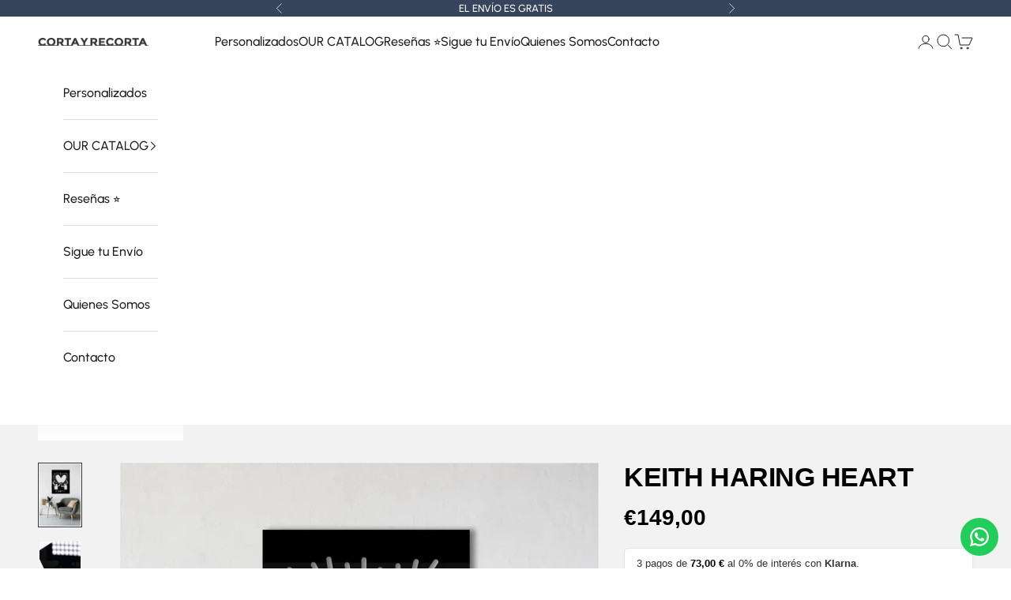

--- FILE ---
content_type: text/html; charset=utf-8
request_url: https://cortayrecorta.es/en/products/keith-haring-corazon
body_size: 73918
content:
<!doctype html>

<html lang="en" dir="ltr">
  <head>
    <meta charset="utf-8">
    <meta name="viewport" content="width=device-width, initial-scale=1.0, height=device-height, minimum-scale=1.0, maximum-scale=5.0">

    <title>Keith Haring Heart</title><meta name="description" content="KEITH HARING HEART You like it, I know. Can you imagine that today is the day you find that cool painting you were looking for? Decorative, original and creative paintings, unique and exclusive designs - a work of art made by hand one by one, in Spain. 100% Insured Shipping and free returns with pickup"><link rel="canonical" href="https://cortayrecorta.es/en/products/keith-haring-corazon">

    <!-- Hotjar Tracking Code for https://www.cortayrecorta.es -->
    <script async crossorigin fetchpriority="high" src="/cdn/shopifycloud/importmap-polyfill/es-modules-shim.2.4.0.js"></script>
<script>
        (function(h,o,t,j,a,r){
            h.hj=h.hj||function(){(h.hj.q=h.hj.q||[]).push(arguments)};
            h._hjSettings={hjid:2355983,hjsv:6};
            a=o.getElementsByTagName('head')[0];
            r=o.createElement('script');r.async=1;
            r.src=t+h._hjSettings.hjid+j+h._hjSettings.hjsv;
            a.appendChild(r);
        })(window,document,'https://static.hotjar.com/c/hotjar-','.js?sv=');
    </script><link rel="shortcut icon" href="//cortayrecorta.es/cdn/shop/files/ICON_MOVIL_LOGO_BLANCO.png?v=1684222721&width=96">
      <link rel="apple-touch-icon" href="//cortayrecorta.es/cdn/shop/files/ICON_MOVIL_LOGO_BLANCO.png?v=1684222721&width=180"><link rel="preconnect" href="https://fonts.shopifycdn.com" crossorigin><link rel="preload" href="//cortayrecorta.es/cdn/fonts/urbanist/urbanist_n7.6864a1afc49c5ce0c3bc1bd5e8b3f12350242a65.woff2" as="font" type="font/woff2" crossorigin><link rel="preload" href="//cortayrecorta.es/cdn/fonts/urbanist/urbanist_n5.6682d3f5f9aa0a473dd41f68e30f97f00b72f685.woff2" as="font" type="font/woff2" crossorigin><meta property="og:type" content="product">
  <meta property="og:title" content="Keith Haring Heart">
  <meta property="product:price:amount" content="149,00">
  <meta property="product:price:currency" content="EUR">
  <meta property="product:availability" content="in stock"><meta property="og:image" content="http://cortayrecorta.es/cdn/shop/files/Keith_Haring_Corazon_c4f91ba5-d492-4289-a586-a9a8c7d862ee.webp?v=1719426519&width=2048">
  <meta property="og:image:secure_url" content="https://cortayrecorta.es/cdn/shop/files/Keith_Haring_Corazon_c4f91ba5-d492-4289-a586-a9a8c7d862ee.webp?v=1719426519&width=2048">
  <meta property="og:image:width" content="1000">
  <meta property="og:image:height" content="1499"><meta property="og:description" content="KEITH HARING HEART You like it, I know. Can you imagine that today is the day you find that cool painting you were looking for? Decorative, original and creative paintings, unique and exclusive designs - a work of art made by hand one by one, in Spain. 100% Insured Shipping and free returns with pickup"><meta property="og:url" content="https://cortayrecorta.es/en/products/keith-haring-corazon">
<meta property="og:site_name" content="CORTAYRECORTA.ES"><meta name="twitter:card" content="summary"><meta name="twitter:title" content="Keith Haring Heart">
  <meta name="twitter:description" content="What are they made of? Aluminum Baked lacquered glass, very resistant, even on the outside, they do not fade never , this is guaranteed for life. A spectacular result, that&#39;s what they tell me, you can see it yourself in the reviews, we have 5 out of 5 in our ratings. Is it easy to install? Of course, life is already too stressful for me to complicate it for you, it comes with everything you need to hang it when you take it out of the box without tools in 1 minute. It&#39;s very easy!, promised. How much do they weigh ? Nothing or practically nothing, in fact, they are especially recommended for plasterboard walls, their weight is very low. How resistant are they? They resist rain, fire, sun, cats and everything you throw at it, it is very resistant"><meta name="twitter:image" content="https://cortayrecorta.es/cdn/shop/files/Keith_Haring_Corazon_c4f91ba5-d492-4289-a586-a9a8c7d862ee.webp?crop=center&height=1200&v=1719426519&width=1200">
  <meta name="twitter:image:alt" content=""><script type="application/ld+json">{"@context":"http:\/\/schema.org\/","@id":"\/en\/products\/keith-haring-corazon#product","@type":"ProductGroup","brand":{"@type":"Brand","name":"Cortayrecorta.es"},"category":"Posters, Prints, \u0026 Visual Artwork","description":"What are they made of? Aluminum Baked lacquered glass, very resistant, even on the outside, they do not fade\n  never \n, this is guaranteed for life. A spectacular result, that's what they tell me, you can see it yourself in the reviews, we have 5 out of 5 in our ratings. Is it easy to install? Of course, life is already too stressful for me to complicate it for you, it comes with everything you need to hang it when you take it out of the box without tools in 1 minute. It's very easy!, promised. How much do they weigh ? Nothing or practically nothing, in fact, they are especially recommended for plasterboard walls, their weight is very low. How resistant are they? They resist rain, fire, sun, cats and everything you throw at it, it is very resistant to everything, they never discolor, this is guaranteed for life. How long does it take to receive it? Nothing,\n  except jam \n, you will receive it in 24\/48 hours at your home. We all like things to arrive quickly, and that is our mantra. (but above all well made ) Is the measurement height or width? Easy , the largest measurement corresponds to the largest side . If you want a size, for example, 80x60cm , if it is horizontal, 80 is the width and if the painting is vertical, 80 would be the height (I hope to explain myself hehe ) Can I return it? If of course you have 30 days, I will pick it up at your home for free, quickly and conveniently.\n\n\n\n \n⭐️⭐️⭐️⭐️⭐️ \n\n\n\n \nHI, I'm Pedro, the guy behind this racket, a simple freelancer who likes to do things well, but really. \n\n\n\n I tell you, the paintings are well done, this is how it is. \n\n (I don't sell \"cow poop\", this is not the local Chinese or Primark, I don't sell \"garbage\", it's that simple.) \n\n You have my word of honor that you will love it, but since you don't even know me from the hustle and bustle of the fair, I guarantee that\n\n  Returns are easy, convenient, fast and FREE \n\n If you don't like it when you receive it, I'll pick it up at home without you paying a single penny. \n\n And free is free, no nonsense. \n\n\n\n ⭐️⭐️⭐️⭐️⭐️ \n\n\n\n","hasVariant":[{"@id":"\/en\/products\/keith-haring-corazon?variant=52863006998855#variant","@type":"Product","image":"https:\/\/cortayrecorta.es\/cdn\/shop\/files\/Keith_Haring_Corazon_c4f91ba5-d492-4289-a586-a9a8c7d862ee.webp?v=1719426519\u0026width=1920","name":"Keith Haring Heart - Ideal Sofá - 100x70cm","offers":{"@id":"\/en\/products\/keith-haring-corazon?variant=52863006998855#offer","@type":"Offer","availability":"http:\/\/schema.org\/InStock","price":"149.00","priceCurrency":"EUR","url":"https:\/\/cortayrecorta.es\/en\/products\/keith-haring-corazon?variant=52863006998855"}},{"@id":"\/en\/products\/keith-haring-corazon?variant=52863007031623#variant","@type":"Product","image":"https:\/\/cortayrecorta.es\/cdn\/shop\/files\/Keith_Haring_Corazon_c4f91ba5-d492-4289-a586-a9a8c7d862ee.webp?v=1719426519\u0026width=1920","name":"Keith Haring Heart - Ideal Mueble - 70x50 Cm","offers":{"@id":"\/en\/products\/keith-haring-corazon?variant=52863007031623#offer","@type":"Offer","availability":"http:\/\/schema.org\/InStock","price":"99.00","priceCurrency":"EUR","url":"https:\/\/cortayrecorta.es\/en\/products\/keith-haring-corazon?variant=52863007031623"}},{"@id":"\/en\/products\/keith-haring-corazon?variant=52863007064391#variant","@type":"Product","image":"https:\/\/cortayrecorta.es\/cdn\/shop\/files\/Keith_Haring_Corazon_c4f91ba5-d492-4289-a586-a9a8c7d862ee.webp?v=1719426519\u0026width=1920","name":"Keith Haring Heart - Ideal Pasillo - 50x35 Cm","offers":{"@id":"\/en\/products\/keith-haring-corazon?variant=52863007064391#offer","@type":"Offer","availability":"http:\/\/schema.org\/InStock","price":"79.00","priceCurrency":"EUR","url":"https:\/\/cortayrecorta.es\/en\/products\/keith-haring-corazon?variant=52863007064391"}}],"name":"Keith Haring Heart","productGroupID":"8415778963783","url":"https:\/\/cortayrecorta.es\/en\/products\/keith-haring-corazon"}</script><script type="application/ld+json">
  {
    "@context": "https://schema.org",
    "@type": "BreadcrumbList",
    "itemListElement": [{
        "@type": "ListItem",
        "position": 1,
        "name": "Home",
        "item": "https://cortayrecorta.es"
      },{
            "@type": "ListItem",
            "position": 2,
            "name": "Keith Haring Heart",
            "item": "https://cortayrecorta.es/en/products/keith-haring-corazon"
          }]
  }
</script><style>/* Typography (heading) */
  @font-face {
  font-family: Urbanist;
  font-weight: 700;
  font-style: normal;
  font-display: fallback;
  src: url("//cortayrecorta.es/cdn/fonts/urbanist/urbanist_n7.6864a1afc49c5ce0c3bc1bd5e8b3f12350242a65.woff2") format("woff2"),
       url("//cortayrecorta.es/cdn/fonts/urbanist/urbanist_n7.612da29083b748d1cce532849a87a86935e9fdc7.woff") format("woff");
}

@font-face {
  font-family: Urbanist;
  font-weight: 700;
  font-style: italic;
  font-display: fallback;
  src: url("//cortayrecorta.es/cdn/fonts/urbanist/urbanist_i7.54a83d1364de37331c1b106d1378c758e809c241.woff2") format("woff2"),
       url("//cortayrecorta.es/cdn/fonts/urbanist/urbanist_i7.22e1f3cae8d98ca9c7aef94d2d3f4c884cec3925.woff") format("woff");
}

/* Typography (body) */
  @font-face {
  font-family: Urbanist;
  font-weight: 500;
  font-style: normal;
  font-display: fallback;
  src: url("//cortayrecorta.es/cdn/fonts/urbanist/urbanist_n5.6682d3f5f9aa0a473dd41f68e30f97f00b72f685.woff2") format("woff2"),
       url("//cortayrecorta.es/cdn/fonts/urbanist/urbanist_n5.8b38238aeecc7132f9fa294cad03c2b685695378.woff") format("woff");
}

@font-face {
  font-family: Urbanist;
  font-weight: 500;
  font-style: italic;
  font-display: fallback;
  src: url("//cortayrecorta.es/cdn/fonts/urbanist/urbanist_i5.00a0d9674474b97551d56e148dd43963b7020889.woff2") format("woff2"),
       url("//cortayrecorta.es/cdn/fonts/urbanist/urbanist_i5.658d4007a50e87abb8a7015b2953e732f18fd62c.woff") format("woff");
}

@font-face {
  font-family: Urbanist;
  font-weight: 700;
  font-style: normal;
  font-display: fallback;
  src: url("//cortayrecorta.es/cdn/fonts/urbanist/urbanist_n7.6864a1afc49c5ce0c3bc1bd5e8b3f12350242a65.woff2") format("woff2"),
       url("//cortayrecorta.es/cdn/fonts/urbanist/urbanist_n7.612da29083b748d1cce532849a87a86935e9fdc7.woff") format("woff");
}

@font-face {
  font-family: Urbanist;
  font-weight: 700;
  font-style: italic;
  font-display: fallback;
  src: url("//cortayrecorta.es/cdn/fonts/urbanist/urbanist_i7.54a83d1364de37331c1b106d1378c758e809c241.woff2") format("woff2"),
       url("//cortayrecorta.es/cdn/fonts/urbanist/urbanist_i7.22e1f3cae8d98ca9c7aef94d2d3f4c884cec3925.woff") format("woff");
}

:root {
    /* Container */
    --container-max-width: 100%;
    --container-xxs-max-width: 27.5rem; /* 440px */
    --container-xs-max-width: 42.5rem; /* 680px */
    --container-sm-max-width: 61.25rem; /* 980px */
    --container-md-max-width: 71.875rem; /* 1150px */
    --container-lg-max-width: 78.75rem; /* 1260px */
    --container-xl-max-width: 85rem; /* 1360px */
    --container-gutter: 1.25rem;

    --section-vertical-spacing: 4rem;
    --section-vertical-spacing-tight:2.5rem;

    --section-stack-gap:2.5rem;
    --section-stack-gap-tight:2.25rem;

    /* Form settings */
    --form-gap: 1.25rem; /* Gap between fieldset and submit button */
    --fieldset-gap: 1rem; /* Gap between each form input within a fieldset */
    --form-control-gap: 0.625rem; /* Gap between input and label (ignored for floating label) */
    --checkbox-control-gap: 0.75rem; /* Horizontal gap between checkbox and its associated label */
    --input-padding-block: 0.65rem; /* Vertical padding for input, textarea and native select */
    --input-padding-inline: 0.8rem; /* Horizontal padding for input, textarea and native select */
    --checkbox-size: 0.875rem; /* Size (width and height) for checkbox */

    /* Other sizes */
    --sticky-area-height: calc(var(--announcement-bar-is-sticky, 0) * var(--announcement-bar-height, 0px) + var(--header-is-sticky, 0) * var(--header-is-visible, 1) * var(--header-height, 0px));

    /* RTL support */
    --transform-logical-flip: 1;
    --transform-origin-start: left;
    --transform-origin-end: right;

    /**
     * ---------------------------------------------------------------------
     * TYPOGRAPHY
     * ---------------------------------------------------------------------
     */

    /* Font properties */
    --heading-font-family: Urbanist, sans-serif;
    --heading-font-weight: 700;
    --heading-font-style: normal;
    --heading-text-transform: normal;
    --heading-letter-spacing: 0.0em;
    --text-font-family: Urbanist, sans-serif;
    --text-font-weight: 500;
    --text-font-style: normal;
    --text-letter-spacing: 0.0em;
    --button-font: var(--heading-font-style) var(--heading-font-weight) var(--text-sm) / 1.65 var(--heading-font-family);
    --button-text-transform: normal;
    --button-letter-spacing: 0.15em;

    /* Font sizes */--text-heading-size-factor: 1.2;
    --text-h1: max(0.6875rem, clamp(1.375rem, 1.146341463414634rem + 0.975609756097561vw, 2rem) * var(--text-heading-size-factor));
    --text-h2: max(0.6875rem, clamp(1.25rem, 1.0670731707317074rem + 0.7804878048780488vw, 1.75rem) * var(--text-heading-size-factor));
    --text-h3: max(0.6875rem, clamp(1.125rem, 1.0335365853658536rem + 0.3902439024390244vw, 1.375rem) * var(--text-heading-size-factor));
    --text-h4: max(0.6875rem, clamp(1rem, 0.9542682926829268rem + 0.1951219512195122vw, 1.125rem) * var(--text-heading-size-factor));
    --text-h5: calc(0.875rem * var(--text-heading-size-factor));
    --text-h6: calc(0.75rem * var(--text-heading-size-factor));

    --text-xs: 0.75rem;
    --text-sm: 0.8125rem;
    --text-base: 0.875rem;
    --text-lg: 1.0rem;
    --text-xl: 1.25rem;

    /* Rounded variables (used for border radius) */
    --rounded-full: 9999px;
    --button-border-radius: 1.625rem;
    --input-border-radius: 1.25rem;

    /* Box shadow */
    --shadow-sm: 0 2px 8px rgb(0 0 0 / 0.05);
    --shadow: 0 5px 15px rgb(0 0 0 / 0.05);
    --shadow-md: 0 5px 30px rgb(0 0 0 / 0.05);
    --shadow-block: px px px rgb(var(--text-primary) / 0.0);

    /**
     * ---------------------------------------------------------------------
     * OTHER
     * ---------------------------------------------------------------------
     */

    --checkmark-svg-url: url(//cortayrecorta.es/cdn/shop/t/80/assets/checkmark.svg?v=77552481021870063511764303684);
    --cursor-zoom-in-svg-url: url(//cortayrecorta.es/cdn/shop/t/80/assets/cursor-zoom-in.svg?v=112480252220988712521764303684);
  }

  [dir="rtl"]:root {
    /* RTL support */
    --transform-logical-flip: -1;
    --transform-origin-start: right;
    --transform-origin-end: left;
  }

  @media screen and (min-width: 700px) {
    :root {
      /* Typography (font size) */
      --text-xs: 0.875rem;
      --text-sm: 0.9375rem;
      --text-base: 1.0rem;
      --text-lg: 1.125rem;
      --text-xl: 1.375rem;

      /* Spacing settings */
      --container-gutter: 2rem;
    }
  }

  @media screen and (min-width: 1000px) {
    :root {
      /* Spacing settings */
      --container-gutter: 3rem;

      --section-vertical-spacing: 7rem;
      --section-vertical-spacing-tight: 4rem;

      --section-stack-gap:4rem;
      --section-stack-gap-tight:4rem;
    }
  }:root {/* Overlay used for modal */
    --page-overlay: 0 0 0 / 0.4;

    /* We use the first scheme background as default */
    --page-background: ;

    /* Product colors */
    --on-sale-text: 54 68 92;
    --on-sale-badge-background: 54 68 92;
    --on-sale-badge-text: 255 255 255;
    --sold-out-badge-background: 239 239 239;
    --sold-out-badge-text: 0 0 0 / 0.65;
    --custom-badge-background: 28 28 28;
    --custom-badge-text: 255 255 255;
    --star-color: 255 208 0;

    /* Status colors */
    --success-background: 213 213 213;
    --success-text: 54 54 54;
    --warning-background: 231 233 235;
    --warning-text: 54 68 92;
    --error-background: 243 204 204;
    --error-text: 203 43 43;
  }.color-scheme--scheme-1 {
      /* Color settings */--accent: 255 208 0;
      --text-color: 54 68 92;
      --background: 255 255 255 / 1.0;
      --background-without-opacity: 255 255 255;
      --background-gradient: ;--border-color: 225 227 231;/* Button colors */
      --button-background: 255 208 0;
      --button-text-color: 54 68 92;

      /* Circled buttons */
      --circle-button-background: 255 255 255;
      --circle-button-text-color: 28 28 28;
    }.shopify-section:has(.section-spacing.color-scheme--bg-54922f2e920ba8346f6dc0fba343d673) + .shopify-section:has(.section-spacing.color-scheme--bg-54922f2e920ba8346f6dc0fba343d673:not(.bordered-section)) .section-spacing {
      padding-block-start: 0;
    }.color-scheme--scheme-2 {
      /* Color settings */--accent: 28 28 28;
      --text-color: 28 28 28;
      --background: 255 255 255 / 1.0;
      --background-without-opacity: 255 255 255;
      --background-gradient: ;--border-color: 221 221 221;/* Button colors */
      --button-background: 28 28 28;
      --button-text-color: 255 255 255;

      /* Circled buttons */
      --circle-button-background: 255 255 255;
      --circle-button-text-color: 28 28 28;
    }.shopify-section:has(.section-spacing.color-scheme--bg-54922f2e920ba8346f6dc0fba343d673) + .shopify-section:has(.section-spacing.color-scheme--bg-54922f2e920ba8346f6dc0fba343d673:not(.bordered-section)) .section-spacing {
      padding-block-start: 0;
    }.color-scheme--scheme-3 {
      /* Color settings */--accent: 255 255 255;
      --text-color: 255 255 255;
      --background: 0 0 0 / 1.0;
      --background-without-opacity: 0 0 0;
      --background-gradient: ;--border-color: 38 38 38;/* Button colors */
      --button-background: 255 255 255;
      --button-text-color: 28 28 28;

      /* Circled buttons */
      --circle-button-background: 255 255 255;
      --circle-button-text-color: 28 28 28;
    }.shopify-section:has(.section-spacing.color-scheme--bg-77e774e6cc4d94d6a32f6256f02d9552) + .shopify-section:has(.section-spacing.color-scheme--bg-77e774e6cc4d94d6a32f6256f02d9552:not(.bordered-section)) .section-spacing {
      padding-block-start: 0;
    }.color-scheme--scheme-4 {
      /* Color settings */--accent: 255 255 255;
      --text-color: 255 255 255;
      --background: 0 0 0 / 0.0;
      --background-without-opacity: 0 0 0;
      --background-gradient: ;--border-color: 255 255 255;/* Button colors */
      --button-background: 255 255 255;
      --button-text-color: 28 28 28;

      /* Circled buttons */
      --circle-button-background: 255 255 255;
      --circle-button-text-color: 28 28 28;
    }.shopify-section:has(.section-spacing.color-scheme--bg-3671eee015764974ee0aef1536023e0f) + .shopify-section:has(.section-spacing.color-scheme--bg-3671eee015764974ee0aef1536023e0f:not(.bordered-section)) .section-spacing {
      padding-block-start: 0;
    }.color-scheme--scheme-0a35948d-4ddf-40ce-bff8-790278d13d01 {
      /* Color settings */--accent: 54 68 92;
      --text-color: 54 68 92;
      --background: 204 197 152 / 1.0;
      --background-without-opacity: 204 197 152;
      --background-gradient: ;--border-color: 182 178 143;/* Button colors */
      --button-background: 54 68 92;
      --button-text-color: 255 255 255;

      /* Circled buttons */
      --circle-button-background: 255 255 255;
      --circle-button-text-color: 28 28 28;
    }.shopify-section:has(.section-spacing.color-scheme--bg-28ab0a4425c3dcd90f29f6691c1dbcfd) + .shopify-section:has(.section-spacing.color-scheme--bg-28ab0a4425c3dcd90f29f6691c1dbcfd:not(.bordered-section)) .section-spacing {
      padding-block-start: 0;
    }.color-scheme--scheme-e7a5db27-6516-47d6-9020-438f18aba76d {
      /* Color settings */--accent: 179 179 179;
      --text-color: 255 255 255;
      --background: 54 68 92 / 1.0;
      --background-without-opacity: 54 68 92;
      --background-gradient: ;--border-color: 84 96 116;/* Button colors */
      --button-background: 179 179 179;
      --button-text-color: 239 239 239;

      /* Circled buttons */
      --circle-button-background: 140 125 25;
      --circle-button-text-color: 239 239 239;
    }.shopify-section:has(.section-spacing.color-scheme--bg-25d4460a4557ac2cebea868d8fd5aab8) + .shopify-section:has(.section-spacing.color-scheme--bg-25d4460a4557ac2cebea868d8fd5aab8:not(.bordered-section)) .section-spacing {
      padding-block-start: 0;
    }.color-scheme--scheme-000e47e8-64c8-4464-b92f-1f7b51933a14 {
      /* Color settings */--accent: 28 28 28;
      --text-color: 56 56 56;
      --background: 242 242 242 / 1.0;
      --background-without-opacity: 242 242 242;
      --background-gradient: ;--border-color: 214 214 214;/* Button colors */
      --button-background: 28 28 28;
      --button-text-color: 239 239 239;

      /* Circled buttons */
      --circle-button-background: 28 28 28;
      --circle-button-text-color: 255 255 255;
    }.shopify-section:has(.section-spacing.color-scheme--bg-96acbc16fe6fb855e2d1cf33742a4aea) + .shopify-section:has(.section-spacing.color-scheme--bg-96acbc16fe6fb855e2d1cf33742a4aea:not(.bordered-section)) .section-spacing {
      padding-block-start: 0;
    }.color-scheme--scheme-8c890bb4-b73c-4424-806d-eed7c853a8e7 {
      /* Color settings */--accent: 255 208 0;
      --text-color: 54 68 92;
      --background: 227 6 19 / 1.0;
      --background-without-opacity: 227 6 19;
      --background-gradient: ;--border-color: 201 15 30;/* Button colors */
      --button-background: 255 208 0;
      --button-text-color: 54 68 92;

      /* Circled buttons */
      --circle-button-background: 255 255 255;
      --circle-button-text-color: 28 28 28;
    }.shopify-section:has(.section-spacing.color-scheme--bg-492ff0c823e755968388f937d62fb3d3) + .shopify-section:has(.section-spacing.color-scheme--bg-492ff0c823e755968388f937d62fb3d3:not(.bordered-section)) .section-spacing {
      padding-block-start: 0;
    }.color-scheme--dialog {
      /* Color settings */--accent: 28 28 28;
      --text-color: 56 56 56;
      --background: 242 242 242 / 1.0;
      --background-without-opacity: 242 242 242;
      --background-gradient: ;--border-color: 214 214 214;/* Button colors */
      --button-background: 28 28 28;
      --button-text-color: 239 239 239;

      /* Circled buttons */
      --circle-button-background: 28 28 28;
      --circle-button-text-color: 255 255 255;
    }
</style><script>
  // This allows to expose several variables to the global scope, to be used in scripts
  window.themeVariables = {
    settings: {
      showPageTransition: null,
      pageType: "product",
      moneyFormat: "€{{amount_with_comma_separator}}",
      moneyWithCurrencyFormat: "€{{amount_with_comma_separator}} EUR",
      currencyCodeEnabled: false,
      cartType: "page",
      staggerMenuApparition: false
    },

    strings: {
      addedToCart: "Added to your cart!",
      closeGallery: "Close gallery",
      zoomGallery: "Zoom picture",
      errorGallery: "Image cannot be loaded",
      shippingEstimatorNoResults: "Sorry, we do not ship to your address.",
      shippingEstimatorOneResult: "There is one shipping rate for your address:",
      shippingEstimatorMultipleResults: "There are several shipping rates for your address:",
      shippingEstimatorError: "One or more error occurred while retrieving shipping rates:",
      next: "Next",
      previous: "Previous"
    },

    mediaQueries: {
      'sm': 'screen and (min-width: 700px)',
      'md': 'screen and (min-width: 1000px)',
      'lg': 'screen and (min-width: 1150px)',
      'xl': 'screen and (min-width: 1400px)',
      '2xl': 'screen and (min-width: 1600px)',
      'sm-max': 'screen and (max-width: 699px)',
      'md-max': 'screen and (max-width: 999px)',
      'lg-max': 'screen and (max-width: 1149px)',
      'xl-max': 'screen and (max-width: 1399px)',
      '2xl-max': 'screen and (max-width: 1599px)',
      'motion-safe': '(prefers-reduced-motion: no-preference)',
      'motion-reduce': '(prefers-reduced-motion: reduce)',
      'supports-hover': 'screen and (pointer: fine)',
      'supports-touch': 'screen and (hover: none)'
    }
  };</script><script type="importmap">{
        "imports": {
          "vendor": "//cortayrecorta.es/cdn/shop/t/80/assets/vendor.min.js?v=118757129943152772801764245622",
          "theme": "//cortayrecorta.es/cdn/shop/t/80/assets/theme.js?v=101968322525841978421764245622",
          "photoswipe": "//cortayrecorta.es/cdn/shop/t/80/assets/photoswipe.min.js?v=13374349288281597431764245622"
        }
      }
    </script>

    <script type="module" src="//cortayrecorta.es/cdn/shop/t/80/assets/vendor.min.js?v=118757129943152772801764245622"></script>
    <script type="module" src="//cortayrecorta.es/cdn/shop/t/80/assets/theme.js?v=101968322525841978421764245622"></script>

   
    
    <script>window.performance && window.performance.mark && window.performance.mark('shopify.content_for_header.start');</script><meta name="facebook-domain-verification" content="cxjxc68k1bxq8vnxg6wa18rfaouz7o">
<meta name="google-site-verification" content="bmFikVg59mk5gpSMrkiFX4WYwT1QcWV4Rz_DAq1ZwgY">
<meta id="shopify-digital-wallet" name="shopify-digital-wallet" content="/75667734855/digital_wallets/dialog">
<meta name="shopify-checkout-api-token" content="79c0488113ded12c3f777dae9a4300c2">
<meta id="in-context-paypal-metadata" data-shop-id="75667734855" data-venmo-supported="false" data-environment="production" data-locale="en_US" data-paypal-v4="true" data-currency="EUR">
<link rel="alternate" hreflang="x-default" href="https://cortayrecorta.es/products/keith-haring-corazon">
<link rel="alternate" hreflang="es" href="https://cortayrecorta.es/products/keith-haring-corazon">
<link rel="alternate" hreflang="en" href="https://cortayrecorta.es/en/products/keith-haring-corazon">
<link rel="alternate" type="application/json+oembed" href="https://cortayrecorta.es/en/products/keith-haring-corazon.oembed">
<script async="async" src="/checkouts/internal/preloads.js?locale=en-ES"></script>
<link rel="preconnect" href="https://shop.app" crossorigin="anonymous">
<script async="async" src="https://shop.app/checkouts/internal/preloads.js?locale=en-ES&shop_id=75667734855" crossorigin="anonymous"></script>
<script id="apple-pay-shop-capabilities" type="application/json">{"shopId":75667734855,"countryCode":"ES","currencyCode":"EUR","merchantCapabilities":["supports3DS"],"merchantId":"gid:\/\/shopify\/Shop\/75667734855","merchantName":"CORTAYRECORTA.ES","requiredBillingContactFields":["postalAddress","email","phone"],"requiredShippingContactFields":["postalAddress","email","phone"],"shippingType":"shipping","supportedNetworks":["visa","maestro","masterCard"],"total":{"type":"pending","label":"CORTAYRECORTA.ES","amount":"1.00"},"shopifyPaymentsEnabled":true,"supportsSubscriptions":true}</script>
<script id="shopify-features" type="application/json">{"accessToken":"79c0488113ded12c3f777dae9a4300c2","betas":["rich-media-storefront-analytics"],"domain":"cortayrecorta.es","predictiveSearch":true,"shopId":75667734855,"locale":"en"}</script>
<script>var Shopify = Shopify || {};
Shopify.shop = "b3ef01-2.myshopify.com";
Shopify.locale = "en";
Shopify.currency = {"active":"EUR","rate":"1.0"};
Shopify.country = "ES";
Shopify.theme = {"name":"ORIGINAL CORTAYRECORTA 2025\/2026","id":188009742663,"schema_name":"Prestige","schema_version":"10.10.1","theme_store_id":855,"role":"main"};
Shopify.theme.handle = "null";
Shopify.theme.style = {"id":null,"handle":null};
Shopify.cdnHost = "cortayrecorta.es/cdn";
Shopify.routes = Shopify.routes || {};
Shopify.routes.root = "/en/";</script>
<script type="module">!function(o){(o.Shopify=o.Shopify||{}).modules=!0}(window);</script>
<script>!function(o){function n(){var o=[];function n(){o.push(Array.prototype.slice.apply(arguments))}return n.q=o,n}var t=o.Shopify=o.Shopify||{};t.loadFeatures=n(),t.autoloadFeatures=n()}(window);</script>
<script>
  window.ShopifyPay = window.ShopifyPay || {};
  window.ShopifyPay.apiHost = "shop.app\/pay";
  window.ShopifyPay.redirectState = null;
</script>
<script id="shop-js-analytics" type="application/json">{"pageType":"product"}</script>
<script defer="defer" async type="module" src="//cortayrecorta.es/cdn/shopifycloud/shop-js/modules/v2/client.init-shop-cart-sync_WVOgQShq.en.esm.js"></script>
<script defer="defer" async type="module" src="//cortayrecorta.es/cdn/shopifycloud/shop-js/modules/v2/chunk.common_C_13GLB1.esm.js"></script>
<script defer="defer" async type="module" src="//cortayrecorta.es/cdn/shopifycloud/shop-js/modules/v2/chunk.modal_CLfMGd0m.esm.js"></script>
<script type="module">
  await import("//cortayrecorta.es/cdn/shopifycloud/shop-js/modules/v2/client.init-shop-cart-sync_WVOgQShq.en.esm.js");
await import("//cortayrecorta.es/cdn/shopifycloud/shop-js/modules/v2/chunk.common_C_13GLB1.esm.js");
await import("//cortayrecorta.es/cdn/shopifycloud/shop-js/modules/v2/chunk.modal_CLfMGd0m.esm.js");

  window.Shopify.SignInWithShop?.initShopCartSync?.({"fedCMEnabled":true,"windoidEnabled":true});

</script>
<script>
  window.Shopify = window.Shopify || {};
  if (!window.Shopify.featureAssets) window.Shopify.featureAssets = {};
  window.Shopify.featureAssets['shop-js'] = {"shop-cart-sync":["modules/v2/client.shop-cart-sync_DuR37GeY.en.esm.js","modules/v2/chunk.common_C_13GLB1.esm.js","modules/v2/chunk.modal_CLfMGd0m.esm.js"],"init-fed-cm":["modules/v2/client.init-fed-cm_BucUoe6W.en.esm.js","modules/v2/chunk.common_C_13GLB1.esm.js","modules/v2/chunk.modal_CLfMGd0m.esm.js"],"shop-toast-manager":["modules/v2/client.shop-toast-manager_B0JfrpKj.en.esm.js","modules/v2/chunk.common_C_13GLB1.esm.js","modules/v2/chunk.modal_CLfMGd0m.esm.js"],"init-shop-cart-sync":["modules/v2/client.init-shop-cart-sync_WVOgQShq.en.esm.js","modules/v2/chunk.common_C_13GLB1.esm.js","modules/v2/chunk.modal_CLfMGd0m.esm.js"],"shop-button":["modules/v2/client.shop-button_B_U3bv27.en.esm.js","modules/v2/chunk.common_C_13GLB1.esm.js","modules/v2/chunk.modal_CLfMGd0m.esm.js"],"init-windoid":["modules/v2/client.init-windoid_DuP9q_di.en.esm.js","modules/v2/chunk.common_C_13GLB1.esm.js","modules/v2/chunk.modal_CLfMGd0m.esm.js"],"shop-cash-offers":["modules/v2/client.shop-cash-offers_BmULhtno.en.esm.js","modules/v2/chunk.common_C_13GLB1.esm.js","modules/v2/chunk.modal_CLfMGd0m.esm.js"],"pay-button":["modules/v2/client.pay-button_CrPSEbOK.en.esm.js","modules/v2/chunk.common_C_13GLB1.esm.js","modules/v2/chunk.modal_CLfMGd0m.esm.js"],"init-customer-accounts":["modules/v2/client.init-customer-accounts_jNk9cPYQ.en.esm.js","modules/v2/client.shop-login-button_DJ5ldayH.en.esm.js","modules/v2/chunk.common_C_13GLB1.esm.js","modules/v2/chunk.modal_CLfMGd0m.esm.js"],"avatar":["modules/v2/client.avatar_BTnouDA3.en.esm.js"],"checkout-modal":["modules/v2/client.checkout-modal_pBPyh9w8.en.esm.js","modules/v2/chunk.common_C_13GLB1.esm.js","modules/v2/chunk.modal_CLfMGd0m.esm.js"],"init-shop-for-new-customer-accounts":["modules/v2/client.init-shop-for-new-customer-accounts_BUoCy7a5.en.esm.js","modules/v2/client.shop-login-button_DJ5ldayH.en.esm.js","modules/v2/chunk.common_C_13GLB1.esm.js","modules/v2/chunk.modal_CLfMGd0m.esm.js"],"init-customer-accounts-sign-up":["modules/v2/client.init-customer-accounts-sign-up_CnczCz9H.en.esm.js","modules/v2/client.shop-login-button_DJ5ldayH.en.esm.js","modules/v2/chunk.common_C_13GLB1.esm.js","modules/v2/chunk.modal_CLfMGd0m.esm.js"],"init-shop-email-lookup-coordinator":["modules/v2/client.init-shop-email-lookup-coordinator_CzjY5t9o.en.esm.js","modules/v2/chunk.common_C_13GLB1.esm.js","modules/v2/chunk.modal_CLfMGd0m.esm.js"],"shop-follow-button":["modules/v2/client.shop-follow-button_CsYC63q7.en.esm.js","modules/v2/chunk.common_C_13GLB1.esm.js","modules/v2/chunk.modal_CLfMGd0m.esm.js"],"shop-login-button":["modules/v2/client.shop-login-button_DJ5ldayH.en.esm.js","modules/v2/chunk.common_C_13GLB1.esm.js","modules/v2/chunk.modal_CLfMGd0m.esm.js"],"shop-login":["modules/v2/client.shop-login_B9ccPdmx.en.esm.js","modules/v2/chunk.common_C_13GLB1.esm.js","modules/v2/chunk.modal_CLfMGd0m.esm.js"],"lead-capture":["modules/v2/client.lead-capture_D0K_KgYb.en.esm.js","modules/v2/chunk.common_C_13GLB1.esm.js","modules/v2/chunk.modal_CLfMGd0m.esm.js"],"payment-terms":["modules/v2/client.payment-terms_BWmiNN46.en.esm.js","modules/v2/chunk.common_C_13GLB1.esm.js","modules/v2/chunk.modal_CLfMGd0m.esm.js"]};
</script>
<script>(function() {
  var isLoaded = false;
  function asyncLoad() {
    if (isLoaded) return;
    isLoaded = true;
    var urls = ["https:\/\/reconvert-cdn.com\/assets\/js\/store_reconvert_node.js?v=2\u0026scid=ODNlZjdkNWY4ODljZTJkZjEyZWI4MWIzMjY1ZWQ1MGEuMDk5NWI1MWJjZWM3ZDFkNmJmYWM1OTAwYjZkZTAyMTM=\u0026shop=b3ef01-2.myshopify.com","https:\/\/reconvert-cdn.com\/assets\/js\/reconvert_script_tags.mini.js?scid=ODNlZjdkNWY4ODljZTJkZjEyZWI4MWIzMjY1ZWQ1MGEuMDk5NWI1MWJjZWM3ZDFkNmJmYWM1OTAwYjZkZTAyMTM=\u0026shop=b3ef01-2.myshopify.com","https:\/\/edt.uppercommerce.com\/js\/?v=1706175362\u0026shop=b3ef01-2.myshopify.com","https:\/\/app.pictureit.co\/js\/IaSljIQ4rCczbkggz31O1K8k\/load.js?shop=b3ef01-2.myshopify.com","https:\/\/configs.carthike.com\/carthike.js?shop=b3ef01-2.myshopify.com","\/\/cdn.shopify.com\/proxy\/90c3565502feae08d4ee2f52f107b92ae0789f5ba213f4b2fd0c483925c2854c\/pixel.wetracked.io\/b3ef01-2.myshopify.com\/events.js?shop=b3ef01-2.myshopify.com\u0026sp-cache-control=cHVibGljLCBtYXgtYWdlPTkwMA","https:\/\/s3.eu-west-1.amazonaws.com\/production-klarna-il-shopify-osm\/0b7fe7c4a98ef8166eeafee767bc667686567a25\/b3ef01-2.myshopify.com-1764543696541.js?shop=b3ef01-2.myshopify.com","https:\/\/buzy.es\/api\/pixel\/tracker.js?shop=b3ef01-2.myshopify.com","https:\/\/buzy-app-807559278634.europe-west1.run.app\/api\/pixel\/tracker.js?shop=b3ef01-2.myshopify.com","https:\/\/buzy-app-807559278634.europe-west1.run.app\/api\/pixel\/tracker.js?shop=b3ef01-2.myshopify.com","https:\/\/buzy-app-807559278634.europe-west1.run.app\/api\/pixel\/tracker.js?shop=b3ef01-2.myshopify.com"];
    for (var i = 0; i < urls.length; i++) {
      var s = document.createElement('script');
      s.type = 'text/javascript';
      s.async = true;
      s.src = urls[i];
      var x = document.getElementsByTagName('script')[0];
      x.parentNode.insertBefore(s, x);
    }
  };
  if(window.attachEvent) {
    window.attachEvent('onload', asyncLoad);
  } else {
    window.addEventListener('load', asyncLoad, false);
  }
})();</script>
<script id="__st">var __st={"a":75667734855,"offset":3600,"reqid":"5a75c081-90d1-44ed-bde8-66b0fcc11ab0-1769637597","pageurl":"cortayrecorta.es\/en\/products\/keith-haring-corazon","u":"589c953aa735","p":"product","rtyp":"product","rid":8415778963783};</script>
<script>window.ShopifyPaypalV4VisibilityTracking = true;</script>
<script id="captcha-bootstrap">!function(){'use strict';const t='contact',e='account',n='new_comment',o=[[t,t],['blogs',n],['comments',n],[t,'customer']],c=[[e,'customer_login'],[e,'guest_login'],[e,'recover_customer_password'],[e,'create_customer']],r=t=>t.map((([t,e])=>`form[action*='/${t}']:not([data-nocaptcha='true']) input[name='form_type'][value='${e}']`)).join(','),a=t=>()=>t?[...document.querySelectorAll(t)].map((t=>t.form)):[];function s(){const t=[...o],e=r(t);return a(e)}const i='password',u='form_key',d=['recaptcha-v3-token','g-recaptcha-response','h-captcha-response',i],f=()=>{try{return window.sessionStorage}catch{return}},m='__shopify_v',_=t=>t.elements[u];function p(t,e,n=!1){try{const o=window.sessionStorage,c=JSON.parse(o.getItem(e)),{data:r}=function(t){const{data:e,action:n}=t;return t[m]||n?{data:e,action:n}:{data:t,action:n}}(c);for(const[e,n]of Object.entries(r))t.elements[e]&&(t.elements[e].value=n);n&&o.removeItem(e)}catch(o){console.error('form repopulation failed',{error:o})}}const l='form_type',E='cptcha';function T(t){t.dataset[E]=!0}const w=window,h=w.document,L='Shopify',v='ce_forms',y='captcha';let A=!1;((t,e)=>{const n=(g='f06e6c50-85a8-45c8-87d0-21a2b65856fe',I='https://cdn.shopify.com/shopifycloud/storefront-forms-hcaptcha/ce_storefront_forms_captcha_hcaptcha.v1.5.2.iife.js',D={infoText:'Protected by hCaptcha',privacyText:'Privacy',termsText:'Terms'},(t,e,n)=>{const o=w[L][v],c=o.bindForm;if(c)return c(t,g,e,D).then(n);var r;o.q.push([[t,g,e,D],n]),r=I,A||(h.body.append(Object.assign(h.createElement('script'),{id:'captcha-provider',async:!0,src:r})),A=!0)});var g,I,D;w[L]=w[L]||{},w[L][v]=w[L][v]||{},w[L][v].q=[],w[L][y]=w[L][y]||{},w[L][y].protect=function(t,e){n(t,void 0,e),T(t)},Object.freeze(w[L][y]),function(t,e,n,w,h,L){const[v,y,A,g]=function(t,e,n){const i=e?o:[],u=t?c:[],d=[...i,...u],f=r(d),m=r(i),_=r(d.filter((([t,e])=>n.includes(e))));return[a(f),a(m),a(_),s()]}(w,h,L),I=t=>{const e=t.target;return e instanceof HTMLFormElement?e:e&&e.form},D=t=>v().includes(t);t.addEventListener('submit',(t=>{const e=I(t);if(!e)return;const n=D(e)&&!e.dataset.hcaptchaBound&&!e.dataset.recaptchaBound,o=_(e),c=g().includes(e)&&(!o||!o.value);(n||c)&&t.preventDefault(),c&&!n&&(function(t){try{if(!f())return;!function(t){const e=f();if(!e)return;const n=_(t);if(!n)return;const o=n.value;o&&e.removeItem(o)}(t);const e=Array.from(Array(32),(()=>Math.random().toString(36)[2])).join('');!function(t,e){_(t)||t.append(Object.assign(document.createElement('input'),{type:'hidden',name:u})),t.elements[u].value=e}(t,e),function(t,e){const n=f();if(!n)return;const o=[...t.querySelectorAll(`input[type='${i}']`)].map((({name:t})=>t)),c=[...d,...o],r={};for(const[a,s]of new FormData(t).entries())c.includes(a)||(r[a]=s);n.setItem(e,JSON.stringify({[m]:1,action:t.action,data:r}))}(t,e)}catch(e){console.error('failed to persist form',e)}}(e),e.submit())}));const S=(t,e)=>{t&&!t.dataset[E]&&(n(t,e.some((e=>e===t))),T(t))};for(const o of['focusin','change'])t.addEventListener(o,(t=>{const e=I(t);D(e)&&S(e,y())}));const B=e.get('form_key'),M=e.get(l),P=B&&M;t.addEventListener('DOMContentLoaded',(()=>{const t=y();if(P)for(const e of t)e.elements[l].value===M&&p(e,B);[...new Set([...A(),...v().filter((t=>'true'===t.dataset.shopifyCaptcha))])].forEach((e=>S(e,t)))}))}(h,new URLSearchParams(w.location.search),n,t,e,['guest_login'])})(!0,!0)}();</script>
<script integrity="sha256-4kQ18oKyAcykRKYeNunJcIwy7WH5gtpwJnB7kiuLZ1E=" data-source-attribution="shopify.loadfeatures" defer="defer" src="//cortayrecorta.es/cdn/shopifycloud/storefront/assets/storefront/load_feature-a0a9edcb.js" crossorigin="anonymous"></script>
<script crossorigin="anonymous" defer="defer" src="//cortayrecorta.es/cdn/shopifycloud/storefront/assets/shopify_pay/storefront-65b4c6d7.js?v=20250812"></script>
<script data-source-attribution="shopify.dynamic_checkout.dynamic.init">var Shopify=Shopify||{};Shopify.PaymentButton=Shopify.PaymentButton||{isStorefrontPortableWallets:!0,init:function(){window.Shopify.PaymentButton.init=function(){};var t=document.createElement("script");t.src="https://cortayrecorta.es/cdn/shopifycloud/portable-wallets/latest/portable-wallets.en.js",t.type="module",document.head.appendChild(t)}};
</script>
<script data-source-attribution="shopify.dynamic_checkout.buyer_consent">
  function portableWalletsHideBuyerConsent(e){var t=document.getElementById("shopify-buyer-consent"),n=document.getElementById("shopify-subscription-policy-button");t&&n&&(t.classList.add("hidden"),t.setAttribute("aria-hidden","true"),n.removeEventListener("click",e))}function portableWalletsShowBuyerConsent(e){var t=document.getElementById("shopify-buyer-consent"),n=document.getElementById("shopify-subscription-policy-button");t&&n&&(t.classList.remove("hidden"),t.removeAttribute("aria-hidden"),n.addEventListener("click",e))}window.Shopify?.PaymentButton&&(window.Shopify.PaymentButton.hideBuyerConsent=portableWalletsHideBuyerConsent,window.Shopify.PaymentButton.showBuyerConsent=portableWalletsShowBuyerConsent);
</script>
<script data-source-attribution="shopify.dynamic_checkout.cart.bootstrap">document.addEventListener("DOMContentLoaded",(function(){function t(){return document.querySelector("shopify-accelerated-checkout-cart, shopify-accelerated-checkout")}if(t())Shopify.PaymentButton.init();else{new MutationObserver((function(e,n){t()&&(Shopify.PaymentButton.init(),n.disconnect())})).observe(document.body,{childList:!0,subtree:!0})}}));
</script>
<script id='scb4127' type='text/javascript' async='' src='https://cortayrecorta.es/cdn/shopifycloud/privacy-banner/storefront-banner.js'></script><link id="shopify-accelerated-checkout-styles" rel="stylesheet" media="screen" href="https://cortayrecorta.es/cdn/shopifycloud/portable-wallets/latest/accelerated-checkout-backwards-compat.css" crossorigin="anonymous">
<style id="shopify-accelerated-checkout-cart">
        #shopify-buyer-consent {
  margin-top: 1em;
  display: inline-block;
  width: 100%;
}

#shopify-buyer-consent.hidden {
  display: none;
}

#shopify-subscription-policy-button {
  background: none;
  border: none;
  padding: 0;
  text-decoration: underline;
  font-size: inherit;
  cursor: pointer;
}

#shopify-subscription-policy-button::before {
  box-shadow: none;
}

      </style>

<script>window.performance && window.performance.mark && window.performance.mark('shopify.content_for_header.end');</script>
<link href="//cortayrecorta.es/cdn/shop/t/80/assets/theme.css?v=37091447368102360931764505856" rel="stylesheet" type="text/css" media="all" /><!-- FIX INGENIERIA: BLOQUEO DE MOVIMIENTO LATERAL (ANTI-WIGGLE) -->
    <style>
      html, body {
        max-width: 100% !important;
        overflow-x: hidden !important; /* Prohíbe scroll lateral */
        width: 100%;
        position: relative;
        overscroll-behavior-x: none; /* Evita rebote en iOS */
        margin: 0; padding: 0;
      }
      /* Asegura que el contenedor principal tampoco desborde */
      #main, main {
        overflow-x: hidden !important;
        max-width: 100vw;
      }
    </style>

  <!-- BEGIN app block: shopify://apps/klaviyo-email-marketing-sms/blocks/klaviyo-onsite-embed/2632fe16-c075-4321-a88b-50b567f42507 -->












  <script async src="https://static.klaviyo.com/onsite/js/WdGhRJ/klaviyo.js?company_id=WdGhRJ"></script>
  <script>!function(){if(!window.klaviyo){window._klOnsite=window._klOnsite||[];try{window.klaviyo=new Proxy({},{get:function(n,i){return"push"===i?function(){var n;(n=window._klOnsite).push.apply(n,arguments)}:function(){for(var n=arguments.length,o=new Array(n),w=0;w<n;w++)o[w]=arguments[w];var t="function"==typeof o[o.length-1]?o.pop():void 0,e=new Promise((function(n){window._klOnsite.push([i].concat(o,[function(i){t&&t(i),n(i)}]))}));return e}}})}catch(n){window.klaviyo=window.klaviyo||[],window.klaviyo.push=function(){var n;(n=window._klOnsite).push.apply(n,arguments)}}}}();</script>

  
    <script id="viewed_product">
      if (item == null) {
        var _learnq = _learnq || [];

        var MetafieldReviews = null
        var MetafieldYotpoRating = null
        var MetafieldYotpoCount = null
        var MetafieldLooxRating = null
        var MetafieldLooxCount = null
        var okendoProduct = null
        var okendoProductReviewCount = null
        var okendoProductReviewAverageValue = null
        try {
          // The following fields are used for Customer Hub recently viewed in order to add reviews.
          // This information is not part of __kla_viewed. Instead, it is part of __kla_viewed_reviewed_items
          MetafieldReviews = {"rating":{"scale_min":"1.0","scale_max":"5.0","value":"4.0"},"rating_count":1};
          MetafieldYotpoRating = null
          MetafieldYotpoCount = null
          MetafieldLooxRating = null
          MetafieldLooxCount = null

          okendoProduct = null
          // If the okendo metafield is not legacy, it will error, which then requires the new json formatted data
          if (okendoProduct && 'error' in okendoProduct) {
            okendoProduct = null
          }
          okendoProductReviewCount = okendoProduct ? okendoProduct.reviewCount : null
          okendoProductReviewAverageValue = okendoProduct ? okendoProduct.reviewAverageValue : null
        } catch (error) {
          console.error('Error in Klaviyo onsite reviews tracking:', error);
        }

        var item = {
          Name: "Keith Haring Heart",
          ProductID: 8415778963783,
          Categories: ["All","best seller control","pop art"],
          ImageURL: "https://cortayrecorta.es/cdn/shop/files/Keith_Haring_Corazon_c4f91ba5-d492-4289-a586-a9a8c7d862ee_grande.webp?v=1719426519",
          URL: "https://cortayrecorta.es/en/products/keith-haring-corazon",
          Brand: "Cortayrecorta.es",
          Price: "€79,00",
          Value: "79,00",
          CompareAtPrice: "€0,00"
        };
        _learnq.push(['track', 'Viewed Product', item]);
        _learnq.push(['trackViewedItem', {
          Title: item.Name,
          ItemId: item.ProductID,
          Categories: item.Categories,
          ImageUrl: item.ImageURL,
          Url: item.URL,
          Metadata: {
            Brand: item.Brand,
            Price: item.Price,
            Value: item.Value,
            CompareAtPrice: item.CompareAtPrice
          },
          metafields:{
            reviews: MetafieldReviews,
            yotpo:{
              rating: MetafieldYotpoRating,
              count: MetafieldYotpoCount,
            },
            loox:{
              rating: MetafieldLooxRating,
              count: MetafieldLooxCount,
            },
            okendo: {
              rating: okendoProductReviewAverageValue,
              count: okendoProductReviewCount,
            }
          }
        }]);
      }
    </script>
  




  <script>
    window.klaviyoReviewsProductDesignMode = false
  </script>







<!-- END app block --><!-- BEGIN app block: shopify://apps/zepto-product-personalizer/blocks/product_personalizer_main/7411210d-7b32-4c09-9455-e129e3be4729 --><!-- BEGIN app snippet: product-personalizer -->



  
 
 

<!-- END app snippet -->
<!-- BEGIN app snippet: zepto_common --><script>
var pplr_cart = {"note":null,"attributes":{},"original_total_price":0,"total_price":0,"total_discount":0,"total_weight":0.0,"item_count":0,"items":[],"requires_shipping":false,"currency":"EUR","items_subtotal_price":0,"cart_level_discount_applications":[],"checkout_charge_amount":0};
var pplr_shop_currency = "EUR";
var pplr_enabled_currencies_size = 7;
var pplr_money_formate = "€{{amount_with_comma_separator}}";
var pplr_manual_theme_selector=["CartCount span:first","tr:has([name*=updates])","tr img:first",".line-item__title",".cart__item--price .cart__price",".grid__item.one-half.text-right",".pplr_item_remove",".ajaxcart__qty",".header__cart-price-bubble span[data-cart-price-bubble]","form[action*=cart] [name=checkout]","Click To View Image","1","Discount Code \u003cstrong\u003e{{ code }}\u003c\/strong\u003e is invalid","Discount code","Apply","#pplr_D_class","Subtotal","Shipping","\u003cstrong\u003eEST. Total\u003c\/strong\u003e",""];
</script>
<script defer src="//cdn-zeptoapps.com/product-personalizer/pplr_common.js?v=28" ></script><!-- END app snippet -->

<!-- END app block --><!-- BEGIN app block: shopify://apps/judge-me-reviews/blocks/judgeme_core/61ccd3b1-a9f2-4160-9fe9-4fec8413e5d8 --><!-- Start of Judge.me Core -->






<link rel="dns-prefetch" href="https://cdnwidget.judge.me">
<link rel="dns-prefetch" href="https://cdn.judge.me">
<link rel="dns-prefetch" href="https://cdn1.judge.me">
<link rel="dns-prefetch" href="https://api.judge.me">

<script data-cfasync='false' class='jdgm-settings-script'>window.jdgmSettings={"pagination":5,"disable_web_reviews":true,"badge_no_review_text":"No reviews","badge_n_reviews_text":"{{ n }} review/reviews","badge_star_color":"#ffd200","hide_badge_preview_if_no_reviews":true,"badge_hide_text":false,"enforce_center_preview_badge":false,"widget_title":"Customer Reviews","widget_open_form_text":"Write a review","widget_close_form_text":"Cancel review","widget_refresh_page_text":"Refresh page","widget_summary_text":"Based on {{ number_of_reviews }} review/reviews","widget_no_review_text":"Be the first to write a review","widget_name_field_text":"Display name","widget_verified_name_field_text":"Verified Name (public)","widget_name_placeholder_text":"Display name","widget_required_field_error_text":"This field is required.","widget_email_field_text":"Email address","widget_verified_email_field_text":"Verified Email (private, can not be edited)","widget_email_placeholder_text":"Your email address","widget_email_field_error_text":"Please enter a valid email address.","widget_rating_field_text":"Rating","widget_review_title_field_text":"Review Title","widget_review_title_placeholder_text":"Give your review a title","widget_review_body_field_text":"Review content","widget_review_body_placeholder_text":"Start writing here...","widget_pictures_field_text":"Picture/Video (optional)","widget_submit_review_text":"Submit Review","widget_submit_verified_review_text":"Submit Verified Review","widget_submit_success_msg_with_auto_publish":"Thank you! Please refresh the page in a few moments to see your review. You can remove or edit your review by logging into \u003ca href='https://judge.me/login' target='_blank' rel='nofollow noopener'\u003eJudge.me\u003c/a\u003e","widget_submit_success_msg_no_auto_publish":"Thank you! Your review will be published as soon as it is approved by the shop admin. You can remove or edit your review by logging into \u003ca href='https://judge.me/login' target='_blank' rel='nofollow noopener'\u003eJudge.me\u003c/a\u003e","widget_show_default_reviews_out_of_total_text":"Showing {{ n_reviews_shown }} out of {{ n_reviews }} reviews.","widget_show_all_link_text":"Show all","widget_show_less_link_text":"Show less","widget_author_said_text":"{{ reviewer_name }} said:","widget_days_text":"{{ n }} days ago","widget_weeks_text":"{{ n }} week/weeks ago","widget_months_text":"{{ n }} month/months ago","widget_years_text":"{{ n }} year/years ago","widget_yesterday_text":"Yesterday","widget_today_text":"Today","widget_replied_text":"\u003e\u003e {{ shop_name }} replied:","widget_read_more_text":"Read more","widget_reviewer_name_as_initial":"","widget_rating_filter_color":"","widget_rating_filter_see_all_text":"See all reviews","widget_sorting_most_recent_text":"Most Recent","widget_sorting_highest_rating_text":"Highest Rating","widget_sorting_lowest_rating_text":"Lowest Rating","widget_sorting_with_pictures_text":"Only Pictures","widget_sorting_most_helpful_text":"Most Helpful","widget_open_question_form_text":"Ask a question","widget_reviews_subtab_text":"Reviews","widget_questions_subtab_text":"Questions","widget_question_label_text":"Question","widget_answer_label_text":"Answer","widget_question_placeholder_text":"Write your question here","widget_submit_question_text":"Submit Question","widget_question_submit_success_text":"Thank you for your question! We will notify you once it gets answered.","widget_star_color":"#ffd200","verified_badge_text":"Verified","verified_badge_bg_color":"#5C5C5C","verified_badge_text_color":"","verified_badge_placement":"removed","widget_review_max_height":"","widget_hide_border":false,"widget_social_share":false,"widget_thumb":true,"widget_review_location_show":true,"widget_location_format":"country_iso_code","all_reviews_include_out_of_store_products":true,"all_reviews_out_of_store_text":"(out of store)","all_reviews_pagination":100,"all_reviews_product_name_prefix_text":"about","enable_review_pictures":true,"enable_question_anwser":false,"widget_theme":"leex","review_date_format":"dd/mm/yy","default_sort_method":"most-recent","widget_product_reviews_subtab_text":"Product Reviews","widget_shop_reviews_subtab_text":"Shop Reviews","widget_other_products_reviews_text":"Reviews for other products","widget_store_reviews_subtab_text":"Store reviews","widget_no_store_reviews_text":"This store hasn't received any reviews yet","widget_web_restriction_product_reviews_text":"This product hasn't received any reviews yet","widget_no_items_text":"No items found","widget_show_more_text":"Show more","widget_write_a_store_review_text":"Write a Store Review","widget_other_languages_heading":"Reviews in Other Languages","widget_translate_review_text":"Translate review to {{ language }}","widget_translating_review_text":"Translating...","widget_show_original_translation_text":"Show original ({{ language }})","widget_translate_review_failed_text":"Review couldn't be translated.","widget_translate_review_retry_text":"Retry","widget_translate_review_try_again_later_text":"Try again later","show_product_url_for_grouped_product":false,"widget_sorting_pictures_first_text":"Pictures First","show_pictures_on_all_rev_page_mobile":false,"show_pictures_on_all_rev_page_desktop":false,"floating_tab_hide_mobile_install_preference":false,"floating_tab_button_name":"★ Reviews","floating_tab_title":"Let customers speak for us","floating_tab_button_color":"","floating_tab_button_background_color":"","floating_tab_url":"","floating_tab_url_enabled":false,"floating_tab_tab_style":"text","all_reviews_text_badge_text":"Customers rate us {{ shop.metafields.judgeme.all_reviews_rating | round: 1 }}/5 based on {{ shop.metafields.judgeme.all_reviews_count }} reviews.","all_reviews_text_badge_text_branded_style":"{{ shop.metafields.judgeme.all_reviews_rating | round: 1 }} out of 5 stars based on {{ shop.metafields.judgeme.all_reviews_count }} reviews","is_all_reviews_text_badge_a_link":true,"show_stars_for_all_reviews_text_badge":true,"all_reviews_text_badge_url":"https://cortayrecorta.es/pages/gracias-por-la-confianza-y-vuestras-palabras","all_reviews_text_style":"text","all_reviews_text_color_style":"custom","all_reviews_text_color":"#000000","all_reviews_text_show_jm_brand":true,"featured_carousel_show_header":true,"featured_carousel_title":"Let customers speak for us","testimonials_carousel_title":"Customers are saying","videos_carousel_title":"Real customer stories","cards_carousel_title":"Customers are saying","featured_carousel_count_text":"from {{ n }} reviews","featured_carousel_add_link_to_all_reviews_page":true,"featured_carousel_url":"https://cortayrecorta.es/pages/gracias-por-la-confianza-y-vuestras-palabras","featured_carousel_show_images":true,"featured_carousel_autoslide_interval":4,"featured_carousel_arrows_on_the_sides":false,"featured_carousel_height":300,"featured_carousel_width":98,"featured_carousel_image_size":0,"featured_carousel_image_height":350,"featured_carousel_arrow_color":"#333333","verified_count_badge_style":"vintage","verified_count_badge_orientation":"horizontal","verified_count_badge_color_style":"judgeme_brand_color","verified_count_badge_color":"#108474","is_verified_count_badge_a_link":false,"verified_count_badge_url":"","verified_count_badge_show_jm_brand":true,"widget_rating_preset_default":5,"widget_first_sub_tab":"product-reviews","widget_show_histogram":true,"widget_histogram_use_custom_color":false,"widget_pagination_use_custom_color":false,"widget_star_use_custom_color":true,"widget_verified_badge_use_custom_color":false,"widget_write_review_use_custom_color":false,"picture_reminder_submit_button":"Upload Pictures","enable_review_videos":true,"mute_video_by_default":false,"widget_sorting_videos_first_text":"Videos First","widget_review_pending_text":"Pending","featured_carousel_items_for_large_screen":4,"social_share_options_order":"Facebook","remove_microdata_snippet":true,"disable_json_ld":false,"enable_json_ld_products":false,"preview_badge_show_question_text":false,"preview_badge_no_question_text":"No questions","preview_badge_n_question_text":"{{ number_of_questions }} question/questions","qa_badge_show_icon":false,"qa_badge_position":"same-row","remove_judgeme_branding":false,"widget_add_search_bar":false,"widget_search_bar_placeholder":"Search","widget_sorting_verified_only_text":"Verified only","featured_carousel_theme":"gallery","featured_carousel_show_rating":true,"featured_carousel_show_title":true,"featured_carousel_show_body":true,"featured_carousel_show_date":false,"featured_carousel_show_reviewer":true,"featured_carousel_show_product":false,"featured_carousel_header_background_color":"#108474","featured_carousel_header_text_color":"#ffffff","featured_carousel_name_product_separator":"reviewed","featured_carousel_full_star_background":"#00B67A","featured_carousel_empty_star_background":"#000000","featured_carousel_vertical_theme_background":"#f9fafb","featured_carousel_verified_badge_enable":true,"featured_carousel_verified_badge_color":"#108474","featured_carousel_border_style":"square","featured_carousel_review_line_length_limit":5,"featured_carousel_more_reviews_button_text":"Read more reviews","featured_carousel_view_product_button_text":"View product","all_reviews_page_load_reviews_on":"button_click","all_reviews_page_load_more_text":"Load More Reviews","disable_fb_tab_reviews":true,"enable_ajax_cdn_cache":false,"widget_public_name_text":"displayed publicly like","default_reviewer_name":"John Smith","default_reviewer_name_has_non_latin":true,"widget_reviewer_anonymous":"Anonymous","medals_widget_title":"Judge.me Review Medals","medals_widget_background_color":"#ffffff","medals_widget_position":"footer_all_pages","medals_widget_border_color":"#ffffff","medals_widget_verified_text_position":"right","medals_widget_use_monochromatic_version":true,"medals_widget_elements_color":"#000000","show_reviewer_avatar":false,"widget_invalid_yt_video_url_error_text":"Not a YouTube video URL","widget_max_length_field_error_text":"Please enter no more than {0} characters.","widget_show_country_flag":true,"widget_show_collected_via_shop_app":true,"widget_verified_by_shop_badge_style":"light","widget_verified_by_shop_text":"Verified by Shop","widget_show_photo_gallery":true,"widget_load_with_code_splitting":true,"widget_ugc_install_preference":false,"widget_ugc_title":"Made by us, Shared by you","widget_ugc_subtitle":"Tag us to see your picture featured in our page","widget_ugc_arrows_color":"#ffffff","widget_ugc_primary_button_text":"Buy Now","widget_ugc_primary_button_background_color":"#108474","widget_ugc_primary_button_text_color":"#ffffff","widget_ugc_primary_button_border_width":"0","widget_ugc_primary_button_border_style":"none","widget_ugc_primary_button_border_color":"#108474","widget_ugc_primary_button_border_radius":"25","widget_ugc_secondary_button_text":"Load More","widget_ugc_secondary_button_background_color":"#ffffff","widget_ugc_secondary_button_text_color":"#108474","widget_ugc_secondary_button_border_width":"2","widget_ugc_secondary_button_border_style":"solid","widget_ugc_secondary_button_border_color":"#108474","widget_ugc_secondary_button_border_radius":"25","widget_ugc_reviews_button_text":"View Reviews","widget_ugc_reviews_button_background_color":"#ffffff","widget_ugc_reviews_button_text_color":"#108474","widget_ugc_reviews_button_border_width":"2","widget_ugc_reviews_button_border_style":"solid","widget_ugc_reviews_button_border_color":"#108474","widget_ugc_reviews_button_border_radius":"25","widget_ugc_reviews_button_link_to":"judgeme-reviews-page","widget_ugc_show_post_date":true,"widget_ugc_max_width":"800","widget_rating_metafield_value_type":true,"widget_primary_color":"#5C5C5C","widget_enable_secondary_color":false,"widget_secondary_color":"#edf5f5","widget_summary_average_rating_text":"{{ average_rating }} out of 5","widget_media_grid_title":"Customer photos \u0026 videos","widget_media_grid_see_more_text":"See more","widget_round_style":true,"widget_show_product_medals":true,"widget_verified_by_judgeme_text":"Verified by Judge.me","widget_show_store_medals":true,"widget_verified_by_judgeme_text_in_store_medals":"Verified by Judge.me","widget_media_field_exceed_quantity_message":"Sorry, we can only accept {{ max_media }} for one review.","widget_media_field_exceed_limit_message":"{{ file_name }} is too large, please select a {{ media_type }} less than {{ size_limit }}MB.","widget_review_submitted_text":"Review Submitted!","widget_question_submitted_text":"Question Submitted!","widget_close_form_text_question":"Cancel","widget_write_your_answer_here_text":"Write your answer here","widget_enabled_branded_link":true,"widget_show_collected_by_judgeme":true,"widget_reviewer_name_color":"","widget_write_review_text_color":"","widget_write_review_bg_color":"","widget_collected_by_judgeme_text":"collected by Judge.me","widget_pagination_type":"load_more","widget_load_more_text":"Load More","widget_load_more_color":"#108474","widget_full_review_text":"Full Review","widget_read_more_reviews_text":"Read More Reviews","widget_read_questions_text":"Read Questions","widget_questions_and_answers_text":"Questions \u0026 Answers","widget_verified_by_text":"Verified by","widget_verified_text":"Verified","widget_number_of_reviews_text":"{{ number_of_reviews }} reviews","widget_back_button_text":"Back","widget_next_button_text":"Next","widget_custom_forms_filter_button":"Filters","custom_forms_style":"vertical","widget_show_review_information":false,"how_reviews_are_collected":"How reviews are collected?","widget_show_review_keywords":false,"widget_gdpr_statement":"How we use your data: We'll only contact you about the review you left, and only if necessary. By submitting your review, you agree to Judge.me's \u003ca href='https://judge.me/terms' target='_blank' rel='nofollow noopener'\u003eterms\u003c/a\u003e, \u003ca href='https://judge.me/privacy' target='_blank' rel='nofollow noopener'\u003eprivacy\u003c/a\u003e and \u003ca href='https://judge.me/content-policy' target='_blank' rel='nofollow noopener'\u003econtent\u003c/a\u003e policies.","widget_multilingual_sorting_enabled":false,"widget_translate_review_content_enabled":false,"widget_translate_review_content_method":"manual","popup_widget_review_selection":"automatically","popup_widget_round_border_style":true,"popup_widget_show_title":true,"popup_widget_show_body":true,"popup_widget_show_reviewer":true,"popup_widget_show_product":true,"popup_widget_show_pictures":true,"popup_widget_use_review_picture":false,"popup_widget_show_on_home_page":true,"popup_widget_show_on_product_page":true,"popup_widget_show_on_collection_page":true,"popup_widget_show_on_cart_page":true,"popup_widget_position":"bottom_left","popup_widget_first_review_delay":6,"popup_widget_duration":2,"popup_widget_interval":10,"popup_widget_review_count":2,"popup_widget_hide_on_mobile":false,"review_snippet_widget_round_border_style":true,"review_snippet_widget_card_color":"#FFFFFF","review_snippet_widget_slider_arrows_background_color":"#FFFFFF","review_snippet_widget_slider_arrows_color":"#000000","review_snippet_widget_star_color":"#FAE905","show_product_variant":true,"all_reviews_product_variant_label_text":"Variant: ","widget_show_verified_branding":true,"widget_ai_summary_title":"Customers say","widget_ai_summary_disclaimer":"AI-powered review summary based on recent customer reviews","widget_show_ai_summary":false,"widget_show_ai_summary_bg":false,"widget_show_review_title_input":true,"redirect_reviewers_invited_via_email":"external_form","request_store_review_after_product_review":false,"request_review_other_products_in_order":false,"review_form_color_scheme":"default","review_form_corner_style":"square","review_form_star_color":{},"review_form_text_color":"#333333","review_form_background_color":"#ffffff","review_form_field_background_color":"#fafafa","review_form_button_color":{},"review_form_button_text_color":"#ffffff","review_form_modal_overlay_color":"#000000","review_content_screen_title_text":"How would you rate this product?","review_content_introduction_text":"We would love it if you would share a bit about your experience.","store_review_form_title_text":"How would you rate this store?","store_review_form_introduction_text":"We would love it if you would share a bit about your experience.","show_review_guidance_text":true,"one_star_review_guidance_text":"Poor","five_star_review_guidance_text":"Great","customer_information_screen_title_text":"About you","customer_information_introduction_text":"Please tell us more about you.","custom_questions_screen_title_text":"Your experience in more detail","custom_questions_introduction_text":"Here are a few questions to help us understand more about your experience.","review_submitted_screen_title_text":"Thanks for your review!","review_submitted_screen_thank_you_text":"We are processing it and it will appear on the store soon.","review_submitted_screen_email_verification_text":"Please confirm your email by clicking the link we just sent you. This helps us keep reviews authentic.","review_submitted_request_store_review_text":"Would you like to share your experience of shopping with us?","review_submitted_review_other_products_text":"Would you like to review these products?","store_review_screen_title_text":"Would you like to share your experience of shopping with us?","store_review_introduction_text":"We value your feedback and use it to improve. Please share any thoughts or suggestions you have.","reviewer_media_screen_title_picture_text":"Share a picture","reviewer_media_introduction_picture_text":"Upload a photo to support your review.","reviewer_media_screen_title_video_text":"Share a video","reviewer_media_introduction_video_text":"Upload a video to support your review.","reviewer_media_screen_title_picture_or_video_text":"Share a picture or video","reviewer_media_introduction_picture_or_video_text":"Upload a photo or video to support your review.","reviewer_media_youtube_url_text":"Paste your Youtube URL here","advanced_settings_next_step_button_text":"Next","advanced_settings_close_review_button_text":"Close","modal_write_review_flow":false,"write_review_flow_required_text":"Required","write_review_flow_privacy_message_text":"We respect your privacy.","write_review_flow_anonymous_text":"Post review as anonymous","write_review_flow_visibility_text":"This won't be visible to other customers.","write_review_flow_multiple_selection_help_text":"Select as many as you like","write_review_flow_single_selection_help_text":"Select one option","write_review_flow_required_field_error_text":"This field is required","write_review_flow_invalid_email_error_text":"Please enter a valid email address","write_review_flow_max_length_error_text":"Max. {{ max_length }} characters.","write_review_flow_media_upload_text":"\u003cb\u003eClick to upload\u003c/b\u003e or drag and drop","write_review_flow_gdpr_statement":"We'll only contact you about your review if necessary. By submitting your review, you agree to our \u003ca href='https://judge.me/terms' target='_blank' rel='nofollow noopener'\u003eterms and conditions\u003c/a\u003e and \u003ca href='https://judge.me/privacy' target='_blank' rel='nofollow noopener'\u003eprivacy policy\u003c/a\u003e.","rating_only_reviews_enabled":false,"show_negative_reviews_help_screen":false,"new_review_flow_help_screen_rating_threshold":3,"negative_review_resolution_screen_title_text":"Tell us more","negative_review_resolution_text":"Your experience matters to us. If there were issues with your purchase, we're here to help. Feel free to reach out to us, we'd love the opportunity to make things right.","negative_review_resolution_button_text":"Contact us","negative_review_resolution_proceed_with_review_text":"Leave a review","negative_review_resolution_subject":"Issue with purchase from {{ shop_name }}.{{ order_name }}","preview_badge_collection_page_install_status":false,"widget_review_custom_css":"","preview_badge_custom_css":"","preview_badge_stars_count":"5-stars","featured_carousel_custom_css":".jdgm-carousel-item{border:none!important;border-radius:12px!important;background:#fff!important;padding:20px!important;box-shadow:0 4px 12px #00000008!important}.jdgm-star{color:#fbcd0a!important}.jdgm-carousel-item__verification-badge{background:#000!important;color:#fff!important}@media(max-width:767px){.jdgm-carousel-item{flex:0 0 85vw!important;margin:0 2px 0 0!important}}@media(min-width:768px){.jdgm-carousel-item{flex:0 0 300px!important;margin:0 5px!important}}","floating_tab_custom_css":"","all_reviews_widget_custom_css":"","medals_widget_custom_css":"/* 1. Borrar medallas y footer */\n.jdgm-medals__badges,.jdgm-medals__footer,.jdgm-verified-by{display:none!important}\n\n/* 2. Ocultar el contenedor del texto (lo hace invisible) */\n.jdgm-medals__header{visibility:hidden!important;font-size:0!important;margin:0 auto!important;text-align:center!important;display:block!important}\n\n/* 3. Resucitar SOLO las estrellas (visibles y amarillas) */\n.jdgm-medals__header .jdgm-star{visibility:visible!important;font-size:24px!important;color:#fec601!important}","verified_badge_custom_css":"","all_reviews_text_custom_css":".jdgm-rev-widg__summary{text-align:center!important}\n.jdgm-rev-widg__score{color:#000!important;font-size:48px!important;font-weight:900!important;display:block!important}\n.jdgm-star{color:#fec601!important;font-size:24px!important}\n.jdgm-rev-widg__summary-text{color:#000!important;font-size:11px!important;text-transform:uppercase!important;letter-spacing:2px!important;text-decoration:none!important}\n[class*=\"verified-badge\"]{display:none!important}","transparency_badges_collected_via_store_invite":false,"transparency_badges_from_another_provider":false,"transparency_badges_collected_from_store_visitor":false,"transparency_badges_collected_by_verified_review_provider":false,"transparency_badges_earned_reward":false,"transparency_badges_collected_via_store_invite_text":"Review collected via store invitation","transparency_badges_from_another_provider_text":"Review collected from another provider","transparency_badges_collected_from_store_visitor_text":"Review collected from a store visitor","transparency_badges_written_in_google_text":"Review written in Google","transparency_badges_written_in_etsy_text":"Review written in Etsy","transparency_badges_written_in_shop_app_text":"Review written in Shop App","transparency_badges_earned_reward_text":"Review earned a reward for future purchase","product_review_widget_per_page":2,"widget_store_review_label_text":"Review about the store","checkout_comment_extension_title_on_product_page":"Customer Comments","checkout_comment_extension_num_latest_comment_show":5,"checkout_comment_extension_format":"name_and_timestamp","checkout_comment_customer_name":"last_initial","checkout_comment_comment_notification":true,"preview_badge_collection_page_install_preference":false,"preview_badge_home_page_install_preference":false,"preview_badge_product_page_install_preference":false,"review_widget_install_preference":"","review_carousel_install_preference":false,"floating_reviews_tab_install_preference":"none","verified_reviews_count_badge_install_preference":false,"all_reviews_text_install_preference":false,"review_widget_best_location":false,"judgeme_medals_install_preference":false,"review_widget_revamp_enabled":false,"review_widget_qna_enabled":false,"review_widget_header_theme":"minimal","review_widget_widget_title_enabled":true,"review_widget_header_text_size":"medium","review_widget_header_text_weight":"regular","review_widget_average_rating_style":"compact","review_widget_bar_chart_enabled":true,"review_widget_bar_chart_type":"numbers","review_widget_bar_chart_style":"standard","review_widget_expanded_media_gallery_enabled":false,"review_widget_reviews_section_theme":"standard","review_widget_image_style":"thumbnails","review_widget_review_image_ratio":"square","review_widget_stars_size":"medium","review_widget_verified_badge":"standard_text","review_widget_review_title_text_size":"medium","review_widget_review_text_size":"medium","review_widget_review_text_length":"medium","review_widget_number_of_columns_desktop":3,"review_widget_carousel_transition_speed":5,"review_widget_custom_questions_answers_display":"always","review_widget_button_text_color":"#FFFFFF","review_widget_text_color":"#000000","review_widget_lighter_text_color":"#7B7B7B","review_widget_corner_styling":"soft","review_widget_review_word_singular":"review","review_widget_review_word_plural":"reviews","review_widget_voting_label":"Helpful?","review_widget_shop_reply_label":"Reply from {{ shop_name }}:","review_widget_filters_title":"Filters","qna_widget_question_word_singular":"Question","qna_widget_question_word_plural":"Questions","qna_widget_answer_reply_label":"Answer from {{ answerer_name }}:","qna_content_screen_title_text":"Ask a question about this product","qna_widget_question_required_field_error_text":"Please enter your question.","qna_widget_flow_gdpr_statement":"We'll only contact you about your question if necessary. By submitting your question, you agree to our \u003ca href='https://judge.me/terms' target='_blank' rel='nofollow noopener'\u003eterms and conditions\u003c/a\u003e and \u003ca href='https://judge.me/privacy' target='_blank' rel='nofollow noopener'\u003eprivacy policy\u003c/a\u003e.","qna_widget_question_submitted_text":"Thanks for your question!","qna_widget_close_form_text_question":"Close","qna_widget_question_submit_success_text":"We’ll notify you by email when your question is answered.","all_reviews_widget_v2025_enabled":false,"all_reviews_widget_v2025_header_theme":"default","all_reviews_widget_v2025_widget_title_enabled":true,"all_reviews_widget_v2025_header_text_size":"medium","all_reviews_widget_v2025_header_text_weight":"regular","all_reviews_widget_v2025_average_rating_style":"compact","all_reviews_widget_v2025_bar_chart_enabled":true,"all_reviews_widget_v2025_bar_chart_type":"numbers","all_reviews_widget_v2025_bar_chart_style":"standard","all_reviews_widget_v2025_expanded_media_gallery_enabled":false,"all_reviews_widget_v2025_show_store_medals":true,"all_reviews_widget_v2025_show_photo_gallery":true,"all_reviews_widget_v2025_show_review_keywords":false,"all_reviews_widget_v2025_show_ai_summary":false,"all_reviews_widget_v2025_show_ai_summary_bg":false,"all_reviews_widget_v2025_add_search_bar":false,"all_reviews_widget_v2025_default_sort_method":"most-recent","all_reviews_widget_v2025_reviews_per_page":10,"all_reviews_widget_v2025_reviews_section_theme":"default","all_reviews_widget_v2025_image_style":"thumbnails","all_reviews_widget_v2025_review_image_ratio":"square","all_reviews_widget_v2025_stars_size":"medium","all_reviews_widget_v2025_verified_badge":"bold_badge","all_reviews_widget_v2025_review_title_text_size":"medium","all_reviews_widget_v2025_review_text_size":"medium","all_reviews_widget_v2025_review_text_length":"medium","all_reviews_widget_v2025_number_of_columns_desktop":3,"all_reviews_widget_v2025_carousel_transition_speed":5,"all_reviews_widget_v2025_custom_questions_answers_display":"always","all_reviews_widget_v2025_show_product_variant":false,"all_reviews_widget_v2025_show_reviewer_avatar":true,"all_reviews_widget_v2025_reviewer_name_as_initial":"","all_reviews_widget_v2025_review_location_show":false,"all_reviews_widget_v2025_location_format":"","all_reviews_widget_v2025_show_country_flag":false,"all_reviews_widget_v2025_verified_by_shop_badge_style":"light","all_reviews_widget_v2025_social_share":false,"all_reviews_widget_v2025_social_share_options_order":"Facebook,Twitter,LinkedIn,Pinterest","all_reviews_widget_v2025_pagination_type":"standard","all_reviews_widget_v2025_button_text_color":"#FFFFFF","all_reviews_widget_v2025_text_color":"#000000","all_reviews_widget_v2025_lighter_text_color":"#7B7B7B","all_reviews_widget_v2025_corner_styling":"soft","all_reviews_widget_v2025_title":"Customer reviews","all_reviews_widget_v2025_ai_summary_title":"Customers say about this store","all_reviews_widget_v2025_no_review_text":"Be the first to write a review","platform":"shopify","branding_url":"https://app.judge.me/reviews/stores/cortayrecorta.es","branding_text":"Desarrollado por Judge.me","locale":"en","reply_name":"CORTAYRECORTA.ES","widget_version":"3.0","footer":true,"autopublish":true,"review_dates":false,"enable_custom_form":false,"shop_use_review_site":true,"shop_locale":"es","enable_multi_locales_translations":true,"show_review_title_input":true,"review_verification_email_status":"always","can_be_branded":true,"reply_name_text":"CORTAYRECORTA.ES"};</script> <style class='jdgm-settings-style'>.jdgm-xx{left:0}:root{--jdgm-primary-color: #5C5C5C;--jdgm-secondary-color: rgba(92,92,92,0.1);--jdgm-star-color: #ffd200;--jdgm-write-review-text-color: white;--jdgm-write-review-bg-color: #5C5C5C;--jdgm-paginate-color: #5C5C5C;--jdgm-border-radius: 10;--jdgm-reviewer-name-color: #5C5C5C}.jdgm-histogram__bar-content{background-color:#5C5C5C}.jdgm-rev[data-verified-buyer=true] .jdgm-rev__icon.jdgm-rev__icon:after,.jdgm-rev__buyer-badge.jdgm-rev__buyer-badge{color:white;background-color:#5C5C5C}.jdgm-review-widget--small .jdgm-gallery.jdgm-gallery .jdgm-gallery__thumbnail-link:nth-child(8) .jdgm-gallery__thumbnail-wrapper.jdgm-gallery__thumbnail-wrapper:before{content:"See more"}@media only screen and (min-width: 768px){.jdgm-gallery.jdgm-gallery .jdgm-gallery__thumbnail-link:nth-child(8) .jdgm-gallery__thumbnail-wrapper.jdgm-gallery__thumbnail-wrapper:before{content:"See more"}}.jdgm-rev__thumb-btn{color:#5C5C5C}.jdgm-rev__thumb-btn:hover{opacity:0.8}.jdgm-rev__thumb-btn:not([disabled]):hover,.jdgm-rev__thumb-btn:hover,.jdgm-rev__thumb-btn:active,.jdgm-rev__thumb-btn:visited{color:#5C5C5C}.jdgm-preview-badge .jdgm-star.jdgm-star{color:#ffd200}.jdgm-widget .jdgm-write-rev-link{display:none}.jdgm-widget .jdgm-rev-widg[data-number-of-reviews='0']{display:none}.jdgm-prev-badge[data-average-rating='0.00']{display:none !important}.jdgm-rev .jdgm-rev__timestamp,.jdgm-quest .jdgm-rev__timestamp,.jdgm-carousel-item__timestamp{display:none !important}.jdgm-rev .jdgm-rev__icon{display:none !important}.jdgm-author-all-initials{display:none !important}.jdgm-author-last-initial{display:none !important}.jdgm-rev-widg__title{visibility:hidden}.jdgm-rev-widg__summary-text{visibility:hidden}.jdgm-prev-badge__text{visibility:hidden}.jdgm-rev__prod-link-prefix:before{content:'about'}.jdgm-rev__variant-label:before{content:'Variant: '}.jdgm-rev__out-of-store-text:before{content:'(out of store)'}@media only screen and (min-width: 768px){.jdgm-rev__pics .jdgm-rev_all-rev-page-picture-separator,.jdgm-rev__pics .jdgm-rev__product-picture{display:none}}@media only screen and (max-width: 768px){.jdgm-rev__pics .jdgm-rev_all-rev-page-picture-separator,.jdgm-rev__pics .jdgm-rev__product-picture{display:none}}.jdgm-preview-badge[data-template="product"]{display:none !important}.jdgm-preview-badge[data-template="collection"]{display:none !important}.jdgm-preview-badge[data-template="index"]{display:none !important}.jdgm-review-widget[data-from-snippet="true"]{display:none !important}.jdgm-verified-count-badget[data-from-snippet="true"]{display:none !important}.jdgm-carousel-wrapper[data-from-snippet="true"]{display:none !important}.jdgm-all-reviews-text[data-from-snippet="true"]{display:none !important}.jdgm-medals-section[data-from-snippet="true"]{display:none !important}.jdgm-ugc-media-wrapper[data-from-snippet="true"]{display:none !important}.jdgm-rev__transparency-badge[data-badge-type="review_collected_via_store_invitation"]{display:none !important}.jdgm-rev__transparency-badge[data-badge-type="review_collected_from_another_provider"]{display:none !important}.jdgm-rev__transparency-badge[data-badge-type="review_collected_from_store_visitor"]{display:none !important}.jdgm-rev__transparency-badge[data-badge-type="review_written_in_etsy"]{display:none !important}.jdgm-rev__transparency-badge[data-badge-type="review_written_in_google_business"]{display:none !important}.jdgm-rev__transparency-badge[data-badge-type="review_written_in_shop_app"]{display:none !important}.jdgm-rev__transparency-badge[data-badge-type="review_earned_for_future_purchase"]{display:none !important}.jdgm-review-snippet-widget .jdgm-rev-snippet-widget__cards-container .jdgm-rev-snippet-card{border-radius:8px;background:#fff}.jdgm-review-snippet-widget .jdgm-rev-snippet-widget__cards-container .jdgm-rev-snippet-card__rev-rating .jdgm-star{color:#FAE905}.jdgm-review-snippet-widget .jdgm-rev-snippet-widget__prev-btn,.jdgm-review-snippet-widget .jdgm-rev-snippet-widget__next-btn{border-radius:50%;background:#fff}.jdgm-review-snippet-widget .jdgm-rev-snippet-widget__prev-btn>svg,.jdgm-review-snippet-widget .jdgm-rev-snippet-widget__next-btn>svg{fill:#000}.jdgm-full-rev-modal.rev-snippet-widget .jm-mfp-container .jm-mfp-content,.jdgm-full-rev-modal.rev-snippet-widget .jm-mfp-container .jdgm-full-rev__icon,.jdgm-full-rev-modal.rev-snippet-widget .jm-mfp-container .jdgm-full-rev__pic-img,.jdgm-full-rev-modal.rev-snippet-widget .jm-mfp-container .jdgm-full-rev__reply{border-radius:8px}.jdgm-full-rev-modal.rev-snippet-widget .jm-mfp-container .jdgm-full-rev[data-verified-buyer="true"] .jdgm-full-rev__icon::after{border-radius:8px}.jdgm-full-rev-modal.rev-snippet-widget .jm-mfp-container .jdgm-full-rev .jdgm-rev__buyer-badge{border-radius:calc( 8px / 2 )}.jdgm-full-rev-modal.rev-snippet-widget .jm-mfp-container .jdgm-full-rev .jdgm-full-rev__replier::before{content:'CORTAYRECORTA.ES'}.jdgm-full-rev-modal.rev-snippet-widget .jm-mfp-container .jdgm-full-rev .jdgm-full-rev__product-button{border-radius:calc( 8px * 6 )}
</style> <style class='jdgm-settings-style'></style> <script data-cfasync="false" type="text/javascript" async src="https://cdnwidget.judge.me/shopify_v2/leex.js" id="judgeme_widget_leex_js"></script>
<link id="judgeme_widget_leex_css" rel="stylesheet" type="text/css" media="nope!" onload="this.media='all'" href="https://cdnwidget.judge.me/widget_v3/theme/leex.css">

  
  
  
  <style class='jdgm-miracle-styles'>
  @-webkit-keyframes jdgm-spin{0%{-webkit-transform:rotate(0deg);-ms-transform:rotate(0deg);transform:rotate(0deg)}100%{-webkit-transform:rotate(359deg);-ms-transform:rotate(359deg);transform:rotate(359deg)}}@keyframes jdgm-spin{0%{-webkit-transform:rotate(0deg);-ms-transform:rotate(0deg);transform:rotate(0deg)}100%{-webkit-transform:rotate(359deg);-ms-transform:rotate(359deg);transform:rotate(359deg)}}@font-face{font-family:'JudgemeStar';src:url("[data-uri]") format("woff");font-weight:normal;font-style:normal}.jdgm-star{font-family:'JudgemeStar';display:inline !important;text-decoration:none !important;padding:0 4px 0 0 !important;margin:0 !important;font-weight:bold;opacity:1;-webkit-font-smoothing:antialiased;-moz-osx-font-smoothing:grayscale}.jdgm-star:hover{opacity:1}.jdgm-star:last-of-type{padding:0 !important}.jdgm-star.jdgm--on:before{content:"\e000"}.jdgm-star.jdgm--off:before{content:"\e001"}.jdgm-star.jdgm--half:before{content:"\e002"}.jdgm-widget *{margin:0;line-height:1.4;-webkit-box-sizing:border-box;-moz-box-sizing:border-box;box-sizing:border-box;-webkit-overflow-scrolling:touch}.jdgm-hidden{display:none !important;visibility:hidden !important}.jdgm-temp-hidden{display:none}.jdgm-spinner{width:40px;height:40px;margin:auto;border-radius:50%;border-top:2px solid #eee;border-right:2px solid #eee;border-bottom:2px solid #eee;border-left:2px solid #ccc;-webkit-animation:jdgm-spin 0.8s infinite linear;animation:jdgm-spin 0.8s infinite linear}.jdgm-prev-badge{display:block !important}

</style>


  
  
   


<script data-cfasync='false' class='jdgm-script'>
!function(e){window.jdgm=window.jdgm||{},jdgm.CDN_HOST="https://cdnwidget.judge.me/",jdgm.CDN_HOST_ALT="https://cdn2.judge.me/cdn/widget_frontend/",jdgm.API_HOST="https://api.judge.me/",jdgm.CDN_BASE_URL="https://cdn.shopify.com/extensions/019c0578-4a2e-76a7-8598-728e9b942721/judgeme-extensions-322/assets/",
jdgm.docReady=function(d){(e.attachEvent?"complete"===e.readyState:"loading"!==e.readyState)?
setTimeout(d,0):e.addEventListener("DOMContentLoaded",d)},jdgm.loadCSS=function(d,t,o,a){
!o&&jdgm.loadCSS.requestedUrls.indexOf(d)>=0||(jdgm.loadCSS.requestedUrls.push(d),
(a=e.createElement("link")).rel="stylesheet",a.class="jdgm-stylesheet",a.media="nope!",
a.href=d,a.onload=function(){this.media="all",t&&setTimeout(t)},e.body.appendChild(a))},
jdgm.loadCSS.requestedUrls=[],jdgm.loadJS=function(e,d){var t=new XMLHttpRequest;
t.onreadystatechange=function(){4===t.readyState&&(Function(t.response)(),d&&d(t.response))},
t.open("GET",e),t.onerror=function(){if(e.indexOf(jdgm.CDN_HOST)===0&&jdgm.CDN_HOST_ALT!==jdgm.CDN_HOST){var f=e.replace(jdgm.CDN_HOST,jdgm.CDN_HOST_ALT);jdgm.loadJS(f,d)}},t.send()},jdgm.docReady((function(){(window.jdgmLoadCSS||e.querySelectorAll(
".jdgm-widget, .jdgm-all-reviews-page").length>0)&&(jdgmSettings.widget_load_with_code_splitting?
parseFloat(jdgmSettings.widget_version)>=3?jdgm.loadCSS(jdgm.CDN_HOST+"widget_v3/base.css"):
jdgm.loadCSS(jdgm.CDN_HOST+"widget/base.css"):jdgm.loadCSS(jdgm.CDN_HOST+"shopify_v2.css"),
jdgm.loadJS(jdgm.CDN_HOST+"loa"+"der.js"))}))}(document);
</script>
<noscript><link rel="stylesheet" type="text/css" media="all" href="https://cdnwidget.judge.me/shopify_v2.css"></noscript>

<!-- BEGIN app snippet: theme_fix_tags --><script>
  (function() {
    var jdgmThemeFixes = null;
    if (!jdgmThemeFixes) return;
    var thisThemeFix = jdgmThemeFixes[Shopify.theme.id];
    if (!thisThemeFix) return;

    if (thisThemeFix.html) {
      document.addEventListener("DOMContentLoaded", function() {
        var htmlDiv = document.createElement('div');
        htmlDiv.classList.add('jdgm-theme-fix-html');
        htmlDiv.innerHTML = thisThemeFix.html;
        document.body.append(htmlDiv);
      });
    };

    if (thisThemeFix.css) {
      var styleTag = document.createElement('style');
      styleTag.classList.add('jdgm-theme-fix-style');
      styleTag.innerHTML = thisThemeFix.css;
      document.head.append(styleTag);
    };

    if (thisThemeFix.js) {
      var scriptTag = document.createElement('script');
      scriptTag.classList.add('jdgm-theme-fix-script');
      scriptTag.innerHTML = thisThemeFix.js;
      document.head.append(scriptTag);
    };
  })();
</script>
<!-- END app snippet -->
<!-- End of Judge.me Core -->



<!-- END app block --><!-- BEGIN app block: shopify://apps/dr-stacked-discounts/blocks/instant-load/f428e1ae-8a34-4767-8189-f8339f3ab12b --><!-- For self-installation -->
<script>(() => {const installerKey = 'docapp-discount-auto-install'; const urlParams = new URLSearchParams(window.location.search); if (urlParams.get(installerKey)) {window.sessionStorage.setItem(installerKey, JSON.stringify({integrationId: urlParams.get('docapp-integration-id'), divClass: urlParams.get('docapp-install-class'), check: urlParams.get('docapp-check')}));}})();</script>
<script>(() => {const previewKey = 'docapp-discount-test'; const urlParams = new URLSearchParams(window.location.search); if (urlParams.get(previewKey)) {window.sessionStorage.setItem(previewKey, JSON.stringify({active: true, integrationId: urlParams.get('docapp-discount-inst-test')}));}})();</script>
<script>window.discountOnCartProAppBlock = true;</script>

<!-- App speed-up -->
<script id="docapp-discount-speedup">
    (() => { if (window.discountOnCartProAppLoaded) return; let script = document.createElement('script'); script.src = "https://d9fvwtvqz2fm1.cloudfront.net/shop/js/discount-on-cart-pro.min.js?shop=b3ef01-2.myshopify.com"; document.getElementById('docapp-discount-speedup').after(script); })();
</script>


<!-- END app block --><script src="https://cdn.shopify.com/extensions/019a7c25-3c65-775a-a683-0c9fd4646cb0/theme-app-extension-13/assets/edt-p.js" type="text/javascript" defer="defer"></script>
<link href="https://cdn.shopify.com/extensions/019a7c25-3c65-775a-a683-0c9fd4646cb0/theme-app-extension-13/assets/edt-p.css" rel="stylesheet" type="text/css" media="all">
<script src="https://cdn.shopify.com/extensions/019c0578-4a2e-76a7-8598-728e9b942721/judgeme-extensions-322/assets/loader.js" type="text/javascript" defer="defer"></script>
<link href="https://monorail-edge.shopifysvc.com" rel="dns-prefetch">
<script>(function(){if ("sendBeacon" in navigator && "performance" in window) {try {var session_token_from_headers = performance.getEntriesByType('navigation')[0].serverTiming.find(x => x.name == '_s').description;} catch {var session_token_from_headers = undefined;}var session_cookie_matches = document.cookie.match(/_shopify_s=([^;]*)/);var session_token_from_cookie = session_cookie_matches && session_cookie_matches.length === 2 ? session_cookie_matches[1] : "";var session_token = session_token_from_headers || session_token_from_cookie || "";function handle_abandonment_event(e) {var entries = performance.getEntries().filter(function(entry) {return /monorail-edge.shopifysvc.com/.test(entry.name);});if (!window.abandonment_tracked && entries.length === 0) {window.abandonment_tracked = true;var currentMs = Date.now();var navigation_start = performance.timing.navigationStart;var payload = {shop_id: 75667734855,url: window.location.href,navigation_start,duration: currentMs - navigation_start,session_token,page_type: "product"};window.navigator.sendBeacon("https://monorail-edge.shopifysvc.com/v1/produce", JSON.stringify({schema_id: "online_store_buyer_site_abandonment/1.1",payload: payload,metadata: {event_created_at_ms: currentMs,event_sent_at_ms: currentMs}}));}}window.addEventListener('pagehide', handle_abandonment_event);}}());</script>
<script id="web-pixels-manager-setup">(function e(e,d,r,n,o){if(void 0===o&&(o={}),!Boolean(null===(a=null===(i=window.Shopify)||void 0===i?void 0:i.analytics)||void 0===a?void 0:a.replayQueue)){var i,a;window.Shopify=window.Shopify||{};var t=window.Shopify;t.analytics=t.analytics||{};var s=t.analytics;s.replayQueue=[],s.publish=function(e,d,r){return s.replayQueue.push([e,d,r]),!0};try{self.performance.mark("wpm:start")}catch(e){}var l=function(){var e={modern:/Edge?\/(1{2}[4-9]|1[2-9]\d|[2-9]\d{2}|\d{4,})\.\d+(\.\d+|)|Firefox\/(1{2}[4-9]|1[2-9]\d|[2-9]\d{2}|\d{4,})\.\d+(\.\d+|)|Chrom(ium|e)\/(9{2}|\d{3,})\.\d+(\.\d+|)|(Maci|X1{2}).+ Version\/(15\.\d+|(1[6-9]|[2-9]\d|\d{3,})\.\d+)([,.]\d+|)( \(\w+\)|)( Mobile\/\w+|) Safari\/|Chrome.+OPR\/(9{2}|\d{3,})\.\d+\.\d+|(CPU[ +]OS|iPhone[ +]OS|CPU[ +]iPhone|CPU IPhone OS|CPU iPad OS)[ +]+(15[._]\d+|(1[6-9]|[2-9]\d|\d{3,})[._]\d+)([._]\d+|)|Android:?[ /-](13[3-9]|1[4-9]\d|[2-9]\d{2}|\d{4,})(\.\d+|)(\.\d+|)|Android.+Firefox\/(13[5-9]|1[4-9]\d|[2-9]\d{2}|\d{4,})\.\d+(\.\d+|)|Android.+Chrom(ium|e)\/(13[3-9]|1[4-9]\d|[2-9]\d{2}|\d{4,})\.\d+(\.\d+|)|SamsungBrowser\/([2-9]\d|\d{3,})\.\d+/,legacy:/Edge?\/(1[6-9]|[2-9]\d|\d{3,})\.\d+(\.\d+|)|Firefox\/(5[4-9]|[6-9]\d|\d{3,})\.\d+(\.\d+|)|Chrom(ium|e)\/(5[1-9]|[6-9]\d|\d{3,})\.\d+(\.\d+|)([\d.]+$|.*Safari\/(?![\d.]+ Edge\/[\d.]+$))|(Maci|X1{2}).+ Version\/(10\.\d+|(1[1-9]|[2-9]\d|\d{3,})\.\d+)([,.]\d+|)( \(\w+\)|)( Mobile\/\w+|) Safari\/|Chrome.+OPR\/(3[89]|[4-9]\d|\d{3,})\.\d+\.\d+|(CPU[ +]OS|iPhone[ +]OS|CPU[ +]iPhone|CPU IPhone OS|CPU iPad OS)[ +]+(10[._]\d+|(1[1-9]|[2-9]\d|\d{3,})[._]\d+)([._]\d+|)|Android:?[ /-](13[3-9]|1[4-9]\d|[2-9]\d{2}|\d{4,})(\.\d+|)(\.\d+|)|Mobile Safari.+OPR\/([89]\d|\d{3,})\.\d+\.\d+|Android.+Firefox\/(13[5-9]|1[4-9]\d|[2-9]\d{2}|\d{4,})\.\d+(\.\d+|)|Android.+Chrom(ium|e)\/(13[3-9]|1[4-9]\d|[2-9]\d{2}|\d{4,})\.\d+(\.\d+|)|Android.+(UC? ?Browser|UCWEB|U3)[ /]?(15\.([5-9]|\d{2,})|(1[6-9]|[2-9]\d|\d{3,})\.\d+)\.\d+|SamsungBrowser\/(5\.\d+|([6-9]|\d{2,})\.\d+)|Android.+MQ{2}Browser\/(14(\.(9|\d{2,})|)|(1[5-9]|[2-9]\d|\d{3,})(\.\d+|))(\.\d+|)|K[Aa][Ii]OS\/(3\.\d+|([4-9]|\d{2,})\.\d+)(\.\d+|)/},d=e.modern,r=e.legacy,n=navigator.userAgent;return n.match(d)?"modern":n.match(r)?"legacy":"unknown"}(),u="modern"===l?"modern":"legacy",c=(null!=n?n:{modern:"",legacy:""})[u],f=function(e){return[e.baseUrl,"/wpm","/b",e.hashVersion,"modern"===e.buildTarget?"m":"l",".js"].join("")}({baseUrl:d,hashVersion:r,buildTarget:u}),m=function(e){var d=e.version,r=e.bundleTarget,n=e.surface,o=e.pageUrl,i=e.monorailEndpoint;return{emit:function(e){var a=e.status,t=e.errorMsg,s=(new Date).getTime(),l=JSON.stringify({metadata:{event_sent_at_ms:s},events:[{schema_id:"web_pixels_manager_load/3.1",payload:{version:d,bundle_target:r,page_url:o,status:a,surface:n,error_msg:t},metadata:{event_created_at_ms:s}}]});if(!i)return console&&console.warn&&console.warn("[Web Pixels Manager] No Monorail endpoint provided, skipping logging."),!1;try{return self.navigator.sendBeacon.bind(self.navigator)(i,l)}catch(e){}var u=new XMLHttpRequest;try{return u.open("POST",i,!0),u.setRequestHeader("Content-Type","text/plain"),u.send(l),!0}catch(e){return console&&console.warn&&console.warn("[Web Pixels Manager] Got an unhandled error while logging to Monorail."),!1}}}}({version:r,bundleTarget:l,surface:e.surface,pageUrl:self.location.href,monorailEndpoint:e.monorailEndpoint});try{o.browserTarget=l,function(e){var d=e.src,r=e.async,n=void 0===r||r,o=e.onload,i=e.onerror,a=e.sri,t=e.scriptDataAttributes,s=void 0===t?{}:t,l=document.createElement("script"),u=document.querySelector("head"),c=document.querySelector("body");if(l.async=n,l.src=d,a&&(l.integrity=a,l.crossOrigin="anonymous"),s)for(var f in s)if(Object.prototype.hasOwnProperty.call(s,f))try{l.dataset[f]=s[f]}catch(e){}if(o&&l.addEventListener("load",o),i&&l.addEventListener("error",i),u)u.appendChild(l);else{if(!c)throw new Error("Did not find a head or body element to append the script");c.appendChild(l)}}({src:f,async:!0,onload:function(){if(!function(){var e,d;return Boolean(null===(d=null===(e=window.Shopify)||void 0===e?void 0:e.analytics)||void 0===d?void 0:d.initialized)}()){var d=window.webPixelsManager.init(e)||void 0;if(d){var r=window.Shopify.analytics;r.replayQueue.forEach((function(e){var r=e[0],n=e[1],o=e[2];d.publishCustomEvent(r,n,o)})),r.replayQueue=[],r.publish=d.publishCustomEvent,r.visitor=d.visitor,r.initialized=!0}}},onerror:function(){return m.emit({status:"failed",errorMsg:"".concat(f," has failed to load")})},sri:function(e){var d=/^sha384-[A-Za-z0-9+/=]+$/;return"string"==typeof e&&d.test(e)}(c)?c:"",scriptDataAttributes:o}),m.emit({status:"loading"})}catch(e){m.emit({status:"failed",errorMsg:(null==e?void 0:e.message)||"Unknown error"})}}})({shopId: 75667734855,storefrontBaseUrl: "https://cortayrecorta.es",extensionsBaseUrl: "https://extensions.shopifycdn.com/cdn/shopifycloud/web-pixels-manager",monorailEndpoint: "https://monorail-edge.shopifysvc.com/unstable/produce_batch",surface: "storefront-renderer",enabledBetaFlags: ["2dca8a86"],webPixelsConfigList: [{"id":"2930049351","configuration":"{\"accountID\":\"1234\"}","eventPayloadVersion":"v1","runtimeContext":"STRICT","scriptVersion":"cc48da08b7b2a508fd870862c215ce5b","type":"APP","apiClientId":4659545,"privacyPurposes":["PREFERENCES"],"dataSharingAdjustments":{"protectedCustomerApprovalScopes":["read_customer_personal_data"]}},{"id":"2702180679","configuration":"{\"accountID\":\"WdGhRJ\",\"webPixelConfig\":\"eyJlbmFibGVBZGRlZFRvQ2FydEV2ZW50cyI6IHRydWV9\"}","eventPayloadVersion":"v1","runtimeContext":"STRICT","scriptVersion":"524f6c1ee37bacdca7657a665bdca589","type":"APP","apiClientId":123074,"privacyPurposes":["ANALYTICS","MARKETING"],"dataSharingAdjustments":{"protectedCustomerApprovalScopes":["read_customer_address","read_customer_email","read_customer_name","read_customer_personal_data","read_customer_phone"]}},{"id":"2101674311","configuration":"{\"webPixelName\":\"Judge.me\"}","eventPayloadVersion":"v1","runtimeContext":"STRICT","scriptVersion":"34ad157958823915625854214640f0bf","type":"APP","apiClientId":683015,"privacyPurposes":["ANALYTICS"],"dataSharingAdjustments":{"protectedCustomerApprovalScopes":["read_customer_email","read_customer_name","read_customer_personal_data","read_customer_phone"]}},{"id":"1122468167","configuration":"{\"config\":\"{\\\"google_tag_ids\\\":[\\\"AW-517246474\\\",\\\"GT-PZVK76J7\\\",\\\"G-82JP89FXRV\\\"],\\\"target_country\\\":\\\"ES\\\",\\\"gtag_events\\\":[{\\\"type\\\":\\\"search\\\",\\\"action_label\\\":[\\\"AW-517246474\\\/yZNHCP3J8eMBEIqc0vYB\\\",\\\"G-82JP89FXRV\\\"]},{\\\"type\\\":\\\"begin_checkout\\\",\\\"action_label\\\":[\\\"AW-517246474\\\/vgl2CPrJ8eMBEIqc0vYB\\\",\\\"AW-517246474\\\/kpUECOiqxdgZEIqc0vYB\\\",\\\"G-82JP89FXRV\\\"]},{\\\"type\\\":\\\"view_item\\\",\\\"action_label\\\":[\\\"AW-517246474\\\/wVj_CPTJ8eMBEIqc0vYB\\\",\\\"MC-MEC0PDC3KG\\\",\\\"G-82JP89FXRV\\\"]},{\\\"type\\\":\\\"purchase\\\",\\\"action_label\\\":[\\\"AW-517246474\\\/LABUCPHJ8eMBEIqc0vYB\\\",\\\"MC-MEC0PDC3KG\\\",\\\"AW-517246474\\\/6e8ZCLvlydgZEIqc0vYB\\\",\\\"G-82JP89FXRV\\\"]},{\\\"type\\\":\\\"page_view\\\",\\\"action_label\\\":[\\\"AW-517246474\\\/XPWNCO7J8eMBEIqc0vYB\\\",\\\"MC-MEC0PDC3KG\\\",\\\"G-82JP89FXRV\\\"]},{\\\"type\\\":\\\"add_payment_info\\\",\\\"action_label\\\":[\\\"AW-517246474\\\/idf3CIDK8eMBEIqc0vYB\\\",\\\"G-82JP89FXRV\\\"]},{\\\"type\\\":\\\"add_to_cart\\\",\\\"action_label\\\":[\\\"AW-517246474\\\/_-mJCPfJ8eMBEIqc0vYB\\\",\\\"AW-517246474\\\/GL_PCIGJzdgZEIqc0vYB\\\",\\\"G-82JP89FXRV\\\"]}],\\\"enable_monitoring_mode\\\":false}\"}","eventPayloadVersion":"v1","runtimeContext":"OPEN","scriptVersion":"b2a88bafab3e21179ed38636efcd8a93","type":"APP","apiClientId":1780363,"privacyPurposes":[],"dataSharingAdjustments":{"protectedCustomerApprovalScopes":["read_customer_address","read_customer_email","read_customer_name","read_customer_personal_data","read_customer_phone"]}},{"id":"shopify-app-pixel","configuration":"{}","eventPayloadVersion":"v1","runtimeContext":"STRICT","scriptVersion":"0450","apiClientId":"shopify-pixel","type":"APP","privacyPurposes":["ANALYTICS","MARKETING"]},{"id":"shopify-custom-pixel","eventPayloadVersion":"v1","runtimeContext":"LAX","scriptVersion":"0450","apiClientId":"shopify-pixel","type":"CUSTOM","privacyPurposes":["ANALYTICS","MARKETING"]}],isMerchantRequest: false,initData: {"shop":{"name":"CORTAYRECORTA.ES","paymentSettings":{"currencyCode":"EUR"},"myshopifyDomain":"b3ef01-2.myshopify.com","countryCode":"ES","storefrontUrl":"https:\/\/cortayrecorta.es\/en"},"customer":null,"cart":null,"checkout":null,"productVariants":[{"price":{"amount":149.0,"currencyCode":"EUR"},"product":{"title":"Keith Haring Heart","vendor":"Cortayrecorta.es","id":"8415778963783","untranslatedTitle":"Keith Haring Heart","url":"\/en\/products\/keith-haring-corazon","type":"3221"},"id":"52863006998855","image":{"src":"\/\/cortayrecorta.es\/cdn\/shop\/files\/Keith_Haring_Corazon_c4f91ba5-d492-4289-a586-a9a8c7d862ee.webp?v=1719426519"},"sku":null,"title":"Ideal Sofá - 100x70cm","untranslatedTitle":"Ideal Sofá - 100x70cm"},{"price":{"amount":99.0,"currencyCode":"EUR"},"product":{"title":"Keith Haring Heart","vendor":"Cortayrecorta.es","id":"8415778963783","untranslatedTitle":"Keith Haring Heart","url":"\/en\/products\/keith-haring-corazon","type":"3221"},"id":"52863007031623","image":{"src":"\/\/cortayrecorta.es\/cdn\/shop\/files\/Keith_Haring_Corazon_c4f91ba5-d492-4289-a586-a9a8c7d862ee.webp?v=1719426519"},"sku":null,"title":"Ideal Mueble - 70x50 Cm","untranslatedTitle":"Ideal Mueble - 70x50 Cm"},{"price":{"amount":79.0,"currencyCode":"EUR"},"product":{"title":"Keith Haring Heart","vendor":"Cortayrecorta.es","id":"8415778963783","untranslatedTitle":"Keith Haring Heart","url":"\/en\/products\/keith-haring-corazon","type":"3221"},"id":"52863007064391","image":{"src":"\/\/cortayrecorta.es\/cdn\/shop\/files\/Keith_Haring_Corazon_c4f91ba5-d492-4289-a586-a9a8c7d862ee.webp?v=1719426519"},"sku":null,"title":"Ideal Pasillo - 50x35 Cm","untranslatedTitle":"Ideal Pasillo - 50x35 Cm"}],"purchasingCompany":null},},"https://cortayrecorta.es/cdn","1d2a099fw23dfb22ep557258f5m7a2edbae",{"modern":"","legacy":""},{"shopId":"75667734855","storefrontBaseUrl":"https:\/\/cortayrecorta.es","extensionBaseUrl":"https:\/\/extensions.shopifycdn.com\/cdn\/shopifycloud\/web-pixels-manager","surface":"storefront-renderer","enabledBetaFlags":"[\"2dca8a86\"]","isMerchantRequest":"false","hashVersion":"1d2a099fw23dfb22ep557258f5m7a2edbae","publish":"custom","events":"[[\"page_viewed\",{}],[\"product_viewed\",{\"productVariant\":{\"price\":{\"amount\":149.0,\"currencyCode\":\"EUR\"},\"product\":{\"title\":\"Keith Haring Heart\",\"vendor\":\"Cortayrecorta.es\",\"id\":\"8415778963783\",\"untranslatedTitle\":\"Keith Haring Heart\",\"url\":\"\/en\/products\/keith-haring-corazon\",\"type\":\"3221\"},\"id\":\"52863006998855\",\"image\":{\"src\":\"\/\/cortayrecorta.es\/cdn\/shop\/files\/Keith_Haring_Corazon_c4f91ba5-d492-4289-a586-a9a8c7d862ee.webp?v=1719426519\"},\"sku\":null,\"title\":\"Ideal Sofá - 100x70cm\",\"untranslatedTitle\":\"Ideal Sofá - 100x70cm\"}}]]"});</script><script>
  window.ShopifyAnalytics = window.ShopifyAnalytics || {};
  window.ShopifyAnalytics.meta = window.ShopifyAnalytics.meta || {};
  window.ShopifyAnalytics.meta.currency = 'EUR';
  var meta = {"product":{"id":8415778963783,"gid":"gid:\/\/shopify\/Product\/8415778963783","vendor":"Cortayrecorta.es","type":"3221","handle":"keith-haring-corazon","variants":[{"id":52863006998855,"price":14900,"name":"Keith Haring Heart - Ideal Sofá - 100x70cm","public_title":"Ideal Sofá - 100x70cm","sku":null},{"id":52863007031623,"price":9900,"name":"Keith Haring Heart - Ideal Mueble - 70x50 Cm","public_title":"Ideal Mueble - 70x50 Cm","sku":null},{"id":52863007064391,"price":7900,"name":"Keith Haring Heart - Ideal Pasillo - 50x35 Cm","public_title":"Ideal Pasillo - 50x35 Cm","sku":null}],"remote":false},"page":{"pageType":"product","resourceType":"product","resourceId":8415778963783,"requestId":"5a75c081-90d1-44ed-bde8-66b0fcc11ab0-1769637597"}};
  for (var attr in meta) {
    window.ShopifyAnalytics.meta[attr] = meta[attr];
  }
</script>
<script class="analytics">
  (function () {
    var customDocumentWrite = function(content) {
      var jquery = null;

      if (window.jQuery) {
        jquery = window.jQuery;
      } else if (window.Checkout && window.Checkout.$) {
        jquery = window.Checkout.$;
      }

      if (jquery) {
        jquery('body').append(content);
      }
    };

    var hasLoggedConversion = function(token) {
      if (token) {
        return document.cookie.indexOf('loggedConversion=' + token) !== -1;
      }
      return false;
    }

    var setCookieIfConversion = function(token) {
      if (token) {
        var twoMonthsFromNow = new Date(Date.now());
        twoMonthsFromNow.setMonth(twoMonthsFromNow.getMonth() + 2);

        document.cookie = 'loggedConversion=' + token + '; expires=' + twoMonthsFromNow;
      }
    }

    var trekkie = window.ShopifyAnalytics.lib = window.trekkie = window.trekkie || [];
    if (trekkie.integrations) {
      return;
    }
    trekkie.methods = [
      'identify',
      'page',
      'ready',
      'track',
      'trackForm',
      'trackLink'
    ];
    trekkie.factory = function(method) {
      return function() {
        var args = Array.prototype.slice.call(arguments);
        args.unshift(method);
        trekkie.push(args);
        return trekkie;
      };
    };
    for (var i = 0; i < trekkie.methods.length; i++) {
      var key = trekkie.methods[i];
      trekkie[key] = trekkie.factory(key);
    }
    trekkie.load = function(config) {
      trekkie.config = config || {};
      trekkie.config.initialDocumentCookie = document.cookie;
      var first = document.getElementsByTagName('script')[0];
      var script = document.createElement('script');
      script.type = 'text/javascript';
      script.onerror = function(e) {
        var scriptFallback = document.createElement('script');
        scriptFallback.type = 'text/javascript';
        scriptFallback.onerror = function(error) {
                var Monorail = {
      produce: function produce(monorailDomain, schemaId, payload) {
        var currentMs = new Date().getTime();
        var event = {
          schema_id: schemaId,
          payload: payload,
          metadata: {
            event_created_at_ms: currentMs,
            event_sent_at_ms: currentMs
          }
        };
        return Monorail.sendRequest("https://" + monorailDomain + "/v1/produce", JSON.stringify(event));
      },
      sendRequest: function sendRequest(endpointUrl, payload) {
        // Try the sendBeacon API
        if (window && window.navigator && typeof window.navigator.sendBeacon === 'function' && typeof window.Blob === 'function' && !Monorail.isIos12()) {
          var blobData = new window.Blob([payload], {
            type: 'text/plain'
          });

          if (window.navigator.sendBeacon(endpointUrl, blobData)) {
            return true;
          } // sendBeacon was not successful

        } // XHR beacon

        var xhr = new XMLHttpRequest();

        try {
          xhr.open('POST', endpointUrl);
          xhr.setRequestHeader('Content-Type', 'text/plain');
          xhr.send(payload);
        } catch (e) {
          console.log(e);
        }

        return false;
      },
      isIos12: function isIos12() {
        return window.navigator.userAgent.lastIndexOf('iPhone; CPU iPhone OS 12_') !== -1 || window.navigator.userAgent.lastIndexOf('iPad; CPU OS 12_') !== -1;
      }
    };
    Monorail.produce('monorail-edge.shopifysvc.com',
      'trekkie_storefront_load_errors/1.1',
      {shop_id: 75667734855,
      theme_id: 188009742663,
      app_name: "storefront",
      context_url: window.location.href,
      source_url: "//cortayrecorta.es/cdn/s/trekkie.storefront.a804e9514e4efded663580eddd6991fcc12b5451.min.js"});

        };
        scriptFallback.async = true;
        scriptFallback.src = '//cortayrecorta.es/cdn/s/trekkie.storefront.a804e9514e4efded663580eddd6991fcc12b5451.min.js';
        first.parentNode.insertBefore(scriptFallback, first);
      };
      script.async = true;
      script.src = '//cortayrecorta.es/cdn/s/trekkie.storefront.a804e9514e4efded663580eddd6991fcc12b5451.min.js';
      first.parentNode.insertBefore(script, first);
    };
    trekkie.load(
      {"Trekkie":{"appName":"storefront","development":false,"defaultAttributes":{"shopId":75667734855,"isMerchantRequest":null,"themeId":188009742663,"themeCityHash":"7234204648162553688","contentLanguage":"en","currency":"EUR","eventMetadataId":"ea72a0f2-2dad-4c08-b403-7750eda9f1f2"},"isServerSideCookieWritingEnabled":true,"monorailRegion":"shop_domain","enabledBetaFlags":["65f19447","b5387b81"]},"Session Attribution":{},"S2S":{"facebookCapiEnabled":false,"source":"trekkie-storefront-renderer","apiClientId":580111}}
    );

    var loaded = false;
    trekkie.ready(function() {
      if (loaded) return;
      loaded = true;

      window.ShopifyAnalytics.lib = window.trekkie;

      var originalDocumentWrite = document.write;
      document.write = customDocumentWrite;
      try { window.ShopifyAnalytics.merchantGoogleAnalytics.call(this); } catch(error) {};
      document.write = originalDocumentWrite;

      window.ShopifyAnalytics.lib.page(null,{"pageType":"product","resourceType":"product","resourceId":8415778963783,"requestId":"5a75c081-90d1-44ed-bde8-66b0fcc11ab0-1769637597","shopifyEmitted":true});

      var match = window.location.pathname.match(/checkouts\/(.+)\/(thank_you|post_purchase)/)
      var token = match? match[1]: undefined;
      if (!hasLoggedConversion(token)) {
        setCookieIfConversion(token);
        window.ShopifyAnalytics.lib.track("Viewed Product",{"currency":"EUR","variantId":52863006998855,"productId":8415778963783,"productGid":"gid:\/\/shopify\/Product\/8415778963783","name":"Keith Haring Heart - Ideal Sofá - 100x70cm","price":"149.00","sku":null,"brand":"Cortayrecorta.es","variant":"Ideal Sofá - 100x70cm","category":"3221","nonInteraction":true,"remote":false},undefined,undefined,{"shopifyEmitted":true});
      window.ShopifyAnalytics.lib.track("monorail:\/\/trekkie_storefront_viewed_product\/1.1",{"currency":"EUR","variantId":52863006998855,"productId":8415778963783,"productGid":"gid:\/\/shopify\/Product\/8415778963783","name":"Keith Haring Heart - Ideal Sofá - 100x70cm","price":"149.00","sku":null,"brand":"Cortayrecorta.es","variant":"Ideal Sofá - 100x70cm","category":"3221","nonInteraction":true,"remote":false,"referer":"https:\/\/cortayrecorta.es\/en\/products\/keith-haring-corazon"});
      }
    });


        var eventsListenerScript = document.createElement('script');
        eventsListenerScript.async = true;
        eventsListenerScript.src = "//cortayrecorta.es/cdn/shopifycloud/storefront/assets/shop_events_listener-3da45d37.js";
        document.getElementsByTagName('head')[0].appendChild(eventsListenerScript);

})();</script>
  <script>
  if (!window.ga || (window.ga && typeof window.ga !== 'function')) {
    window.ga = function ga() {
      (window.ga.q = window.ga.q || []).push(arguments);
      if (window.Shopify && window.Shopify.analytics && typeof window.Shopify.analytics.publish === 'function') {
        window.Shopify.analytics.publish("ga_stub_called", {}, {sendTo: "google_osp_migration"});
      }
      console.error("Shopify's Google Analytics stub called with:", Array.from(arguments), "\nSee https://help.shopify.com/manual/promoting-marketing/pixels/pixel-migration#google for more information.");
    };
    if (window.Shopify && window.Shopify.analytics && typeof window.Shopify.analytics.publish === 'function') {
      window.Shopify.analytics.publish("ga_stub_initialized", {}, {sendTo: "google_osp_migration"});
    }
  }
</script>
<script
  defer
  src="https://cortayrecorta.es/cdn/shopifycloud/perf-kit/shopify-perf-kit-3.1.0.min.js"
  data-application="storefront-renderer"
  data-shop-id="75667734855"
  data-render-region="gcp-us-east1"
  data-page-type="product"
  data-theme-instance-id="188009742663"
  data-theme-name="Prestige"
  data-theme-version="10.10.1"
  data-monorail-region="shop_domain"
  data-resource-timing-sampling-rate="10"
  data-shs="true"
  data-shs-beacon="true"
  data-shs-export-with-fetch="true"
  data-shs-logs-sample-rate="1"
  data-shs-beacon-endpoint="https://cortayrecorta.es/api/collect"
></script>
</head>

  

  <body class=" color-scheme color-scheme--scheme-2"><template id="drawer-default-template">
  <div part="base">
    <div part="overlay"></div>

    <div part="content">
      <header part="header">
        <slot name="header"></slot>

        <dialog-close-button style="display: contents">
          <button type="button" part="close-button tap-area" aria-label="Close"><svg aria-hidden="true" focusable="false" fill="none" width="14" class="icon icon-close" viewBox="0 0 16 16">
      <path d="m1 1 14 14M1 15 15 1" stroke="currentColor" stroke-width="1"/>
    </svg>

  </button>
        </dialog-close-button>
      </header>

      <div part="body">
        <slot></slot>
      </div>

      <footer part="footer">
        <slot name="footer"></slot>
      </footer>
    </div>
  </div>
</template><template id="modal-default-template">
  <div part="base">
    <div part="overlay"></div>

    <div part="content">
      <header part="header">
        <slot name="header"></slot>

        <dialog-close-button style="display: contents">
          <button type="button" part="close-button tap-area" aria-label="Close"><svg aria-hidden="true" focusable="false" fill="none" width="14" class="icon icon-close" viewBox="0 0 16 16">
      <path d="m1 1 14 14M1 15 15 1" stroke="currentColor" stroke-width="1"/>
    </svg>

  </button>
        </dialog-close-button>
      </header>

      <div part="body">
        <slot></slot>
      </div>
    </div>
  </div>
</template><template id="popover-default-template">
  <div part="base">
    <div part="overlay"></div>

    <div part="content">
      <header part="header">
        <slot name="header"></slot>

        <dialog-close-button style="display: contents">
          <button type="button" part="close-button tap-area" aria-label="Close"><svg aria-hidden="true" focusable="false" fill="none" width="14" class="icon icon-close" viewBox="0 0 16 16">
      <path d="m1 1 14 14M1 15 15 1" stroke="currentColor" stroke-width="1"/>
    </svg>

  </button>
        </dialog-close-button>
      </header>

      <div part="body">
        <slot></slot>
      </div>
    </div>
  </div>
</template><template id="header-search-default-template">
  <div part="base">
    <div part="overlay"></div>

    <div part="content">
      <slot></slot>
    </div>
  </div>
</template><template id="video-media-default-template">
  <slot></slot>

  <svg part="play-button" fill="none" width="48" height="48" viewBox="0 0 48 48">
    <path fill-rule="evenodd" clip-rule="evenodd" d="M48 24c0 13.255-10.745 24-24 24S0 37.255 0 24 10.745 0 24 0s24 10.745 24 24Zm-18 0-9-6.6v13.2l9-6.6Z" fill="var(--play-button-background, #ffffff)"/>
  </svg>
</template><loading-bar class="loading-bar" aria-hidden="true"></loading-bar>
    <a href="#main" allow-hash-change class="skip-to-content sr-only">Skip to content</a>

    <span id="header-scroll-tracker" style="position: absolute; width: 1px; height: 1px; top: var(--header-scroll-tracker-offset, 10px); left: 0;"></span><!-- BEGIN sections: header-group -->
<aside id="shopify-section-sections--26879937413447__announcement_bar_cRGyPp" class="shopify-section shopify-section-group-header-group shopify-section--announcement-bar"><style>
    :root {
      --announcement-bar-is-sticky: 1;}#shopify-section-sections--26879937413447__announcement_bar_cRGyPp {
        position: sticky;
        top: 0;
        z-index: 5;
      }

      .shopify-section--header ~ #shopify-section-sections--26879937413447__announcement_bar_cRGyPp {
        top: calc(var(--header-is-sticky, 0) * var(--header-height, 0px));
        z-index: 4; /* We have to lower the z-index in case the announcement bar is displayed after the header */
      }#shopify-section-sections--26879937413447__announcement_bar_cRGyPp {
      --announcement-bar-font-size: 0.6875rem;
    }

    @media screen and (min-width: 999px) {
      #shopify-section-sections--26879937413447__announcement_bar_cRGyPp {
        --announcement-bar-font-size: 0.8125rem;
      }
    }
  </style>

  <height-observer variable="announcement-bar">
    <div class="announcement-bar color-scheme color-scheme--scheme-e7a5db27-6516-47d6-9020-438f18aba76d"><carousel-prev-button aria-controls="carousel-sections--26879937413447__announcement_bar_cRGyPp" class="contents">
          <button type="button" class="tap-area">
            <span class="sr-only">Previous</span><svg aria-hidden="true" focusable="false" fill="none" width="12" class="icon icon-arrow-left  icon--direction-aware" viewBox="0 0 16 18">
      <path d="M11 1 3 9l8 8" stroke="currentColor" stroke-linecap="square"/>
    </svg></button>
        </carousel-prev-button><announcement-bar-carousel allow-swipe autoplay="5" id="carousel-sections--26879937413447__announcement_bar_cRGyPp" class="announcement-bar__carousel"><p class="prose heading is-selected" >EL ENVÍO ES GRATIS</p><p class="prose heading " >LA DEVOLUCIÓN TAMBIÉN ES GRATIS</p></announcement-bar-carousel><carousel-next-button aria-controls="carousel-sections--26879937413447__announcement_bar_cRGyPp" class="contents">
          <button type="button" class="tap-area">
            <span class="sr-only">Next</span><svg aria-hidden="true" focusable="false" fill="none" width="12" class="icon icon-arrow-right  icon--direction-aware" viewBox="0 0 16 18">
      <path d="m5 17 8-8-8-8" stroke="currentColor" stroke-linecap="square"/>
    </svg></button>
        </carousel-next-button></div>
  </height-observer>

  <script>
    document.documentElement.style.setProperty('--announcement-bar-height', `${document.getElementById('shopify-section-sections--26879937413447__announcement_bar_cRGyPp').clientHeight.toFixed(2)}px`);
  </script></aside><header id="shopify-section-sections--26879937413447__header" class="shopify-section shopify-section-group-header-group shopify-section--header"><style>
  :root {
    --header-is-sticky: 1;
  }

  #shopify-section-sections--26879937413447__header {
    --header-grid: "primary-nav logo secondary-nav" / minmax(0, 1fr) auto minmax(0, 1fr);
    --header-padding-block: 1rem;
    --header-transparent-header-text-color: 255 255 255;
    --header-separation-border-color: 0 0 0 / 0;

    position: relative;
    z-index: 4;
  }

  @media screen and (min-width: 700px) {
    #shopify-section-sections--26879937413447__header {
      --header-padding-block: 1.2rem;
    }
  }

  @media screen and (min-width: 1000px) {
    #shopify-section-sections--26879937413447__header {--header-grid: "logo primary-nav secondary-nav" / auto minmax(0, 1fr) auto;}
  }#shopify-section-sections--26879937413447__header {
      position: sticky;
      top: 0;
    }

    .shopify-section--announcement-bar ~ #shopify-section-sections--26879937413447__header {
      top: calc(var(--announcement-bar-is-sticky, 0) * var(--announcement-bar-height, 0px));
    }#shopify-section-sections--26879937413447__header {
      --header-logo-width: 160px;
    }

    @media screen and (min-width: 700px) {
      #shopify-section-sections--26879937413447__header {
        --header-logo-width: 140px;
      }
    }</style>

<height-observer variable="header">
  <x-header hide-on-scroll class="header color-scheme color-scheme--scheme-2">
      <a href="/en" class="header__logo"><span class="sr-only">CORTAYRECORTA.ES</span><img src="//cortayrecorta.es/cdn/shop/files/logo-corta_91b3f455-df72-4535-8ad2-11c2c2539d3f.png?v=1758737500&amp;width=394" alt="CORTAYRECORTA.ES" srcset="//cortayrecorta.es/cdn/shop/files/logo-corta_91b3f455-df72-4535-8ad2-11c2c2539d3f.png?v=1758737500&amp;width=280 280w, //cortayrecorta.es/cdn/shop/files/logo-corta_91b3f455-df72-4535-8ad2-11c2c2539d3f.png?v=1758737500&amp;width=394 394w" width="394" height="30" sizes="140px" class="header__logo-image"><img src="//cortayrecorta.es/cdn/shop/files/LOGOCORTABLANCO-TRANSPARENTE.png?v=1689607656&amp;width=500" alt="" srcset="//cortayrecorta.es/cdn/shop/files/LOGOCORTABLANCO-TRANSPARENTE.png?v=1689607656&amp;width=280 280w, //cortayrecorta.es/cdn/shop/files/LOGOCORTABLANCO-TRANSPARENTE.png?v=1689607656&amp;width=394 394w" width="500" height="67" sizes="140px" class="header__logo-image header__logo-image--transparent"></a>
    
<nav class="header__primary-nav " aria-label="Primary navigation">
        <button type="button" aria-controls="sidebar-menu" class="md:hidden">
          <span class="sr-only">Navigation menu</span><svg aria-hidden="true" fill="none" focusable="false" width="24" class="header__nav-icon icon icon-hamburger" viewBox="0 0 24 24">
      <path d="M1 19h22M1 12h22M1 5h22" stroke="currentColor" stroke-width="1" stroke-linecap="square"/>
    </svg></button><ul class="contents unstyled-list md-max:hidden">

              <li class="header__primary-nav-item" data-title="Personalizados"><a href="/en/products/tu-cuadro-personalizado" class="block " >Personalizados</a></li>

              <li class="header__primary-nav-item" data-title="OUR CATALOG"><dropdown-menu-disclosure follow-summary-link trigger="hover"><details class="header__menu-disclosure">
                      <summary data-follow-link="/en/collections" >OUR CATALOG</summary><ul class="header__dropdown-menu  unstyled-list" role="list"><li><a href="/en/collections/cuadros-mas-vendidos" class="link-faded-reverse" >Más Vendidos</a></li><li><dropdown-menu-disclosure follow-summary-link trigger="hover" class="contents">
                                  <details class="header__menu-disclosure">
                                    <summary data-follow-link="/en" class="link-faded-reverse">
                                      <div class="h-stack gap-4 justify-between">Cuadros Conocidos<svg aria-hidden="true" focusable="false" fill="none" width="8" class="icon icon-arrow-right  icon--direction-aware" viewBox="0 0 16 18">
      <path d="m5 17 8-8-8-8" stroke="currentColor" stroke-linecap="square"/>
    </svg></div>
                                    </summary>

                                    <ul class="header__dropdown-menu unstyled-list" role="list"><li>
                                          <a href="/en/collections/cuadros_famosos" class="link-faded-reverse" >Cuadros Icónicos</a>
                                        </li><li>
                                          <a href="/en/collections/abstractos" class="link-faded-reverse" >Estilo Abstracto</a>
                                        </li><li>
                                          <a href="/en/collections/cuadros-pop-art" class="link-faded-reverse" >Arte y Cultura Pop</a>
                                        </li><li>
                                          <a href="/en/collections/arte-anonimo" class="link-faded-reverse" >Raros & Únicos</a>
                                        </li></ul>
                                  </details>
                                </dropdown-menu-disclosure></li><li><dropdown-menu-disclosure follow-summary-link trigger="hover" class="contents">
                                  <details class="header__menu-disclosure">
                                    <summary data-follow-link="/en" class="link-faded-reverse">
                                      <div class="h-stack gap-4 justify-between">Retro, Música, Pelis & Gamers<svg aria-hidden="true" focusable="false" fill="none" width="8" class="icon icon-arrow-right  icon--direction-aware" viewBox="0 0 16 18">
      <path d="m5 17 8-8-8-8" stroke="currentColor" stroke-linecap="square"/>
    </svg></div>
                                    </summary>

                                    <ul class="header__dropdown-menu unstyled-list" role="list"><li>
                                          <a href="/en/collections/cuadros-cultura-pop" class="link-faded-reverse" >Retro & Vintage</a>
                                        </li><li>
                                          <a href="/en/collections/cine-y-television" class="link-faded-reverse" >SERIES Y PELICULAS</a>
                                        </li><li>
                                          <a href="/en/collections/de-animacion" class="link-faded-reverse" >Anime & Manga</a>
                                        </li><li>
                                          <a href="/en/collections/posters-grupos-musica" class="link-faded-reverse" >Música & Grupos</a>
                                        </li><li>
                                          <a href="/en/collections/cuadros-pop-art" class="link-faded-reverse" >CULTURA POP</a>
                                        </li><li>
                                          <a href="/en/collections/gamer" class="link-faded-reverse" >Arte Gamer´s</a>
                                        </li></ul>
                                  </details>
                                </dropdown-menu-disclosure></li><li><a href="/en/collections/frases-positivas" class="link-faded-reverse" >Positive phrases</a></li><li><dropdown-menu-disclosure follow-summary-link trigger="hover" class="contents">
                                  <details class="header__menu-disclosure">
                                    <summary data-follow-link="/en" class="link-faded-reverse">
                                      <div class="h-stack gap-4 justify-between">Maps and Skyline<svg aria-hidden="true" focusable="false" fill="none" width="8" class="icon icon-arrow-right  icon--direction-aware" viewBox="0 0 16 18">
      <path d="m5 17 8-8-8-8" stroke="currentColor" stroke-linecap="square"/>
    </svg></div>
                                    </summary>

                                    <ul class="header__dropdown-menu unstyled-list" role="list"><li>
                                          <a href="/en/collections/cuadros-skylines-ciudades" class="link-faded-reverse" >Skyline</a>
                                        </li><li>
                                          <a href="/en/collections/mapas" class="link-faded-reverse" >World Maps</a>
                                        </li></ul>
                                  </details>
                                </dropdown-menu-disclosure></li><li><dropdown-menu-disclosure follow-summary-link trigger="hover" class="contents">
                                  <details class="header__menu-disclosure">
                                    <summary data-follow-link="/en/pages/subcoleccion-motor" class="link-faded-reverse">
                                      <div class="h-stack gap-4 justify-between">Engine<svg aria-hidden="true" focusable="false" fill="none" width="8" class="icon icon-arrow-right  icon--direction-aware" viewBox="0 0 16 18">
      <path d="m5 17 8-8-8-8" stroke="currentColor" stroke-linecap="square"/>
    </svg></div>
                                    </summary>

                                    <ul class="header__dropdown-menu unstyled-list" role="list"><li>
                                          <a href="/en/collections/coches" class="link-faded-reverse" >Cars</a>
                                        </li><li>
                                          <a href="/en/collections/motorline" class="link-faded-reverse" >Car Line´s</a>
                                        </li><li>
                                          <a href="/en/collections/a-dos-ruedas" class="link-faded-reverse" >Motorcycles</a>
                                        </li></ul>
                                  </details>
                                </dropdown-menu-disclosure></li><li><dropdown-menu-disclosure follow-summary-link trigger="hover" class="contents">
                                  <details class="header__menu-disclosure">
                                    <summary data-follow-link="/en" class="link-faded-reverse">
                                      <div class="h-stack gap-4 justify-between">Hogar  & Vida Zen<svg aria-hidden="true" focusable="false" fill="none" width="8" class="icon icon-arrow-right  icon--direction-aware" viewBox="0 0 16 18">
      <path d="m5 17 8-8-8-8" stroke="currentColor" stroke-linecap="square"/>
    </svg></div>
                                    </summary>

                                    <ul class="header__dropdown-menu unstyled-list" role="list"><li>
                                          <a href="/en/collections/fenshui_zen" class="link-faded-reverse" >Vida Zen</a>
                                        </li><li>
                                          <a href="/en/collections/cuadros-para-la-cocina" class="link-faded-reverse" >Cocina Bonita</a>
                                        </li><li>
                                          <a href="/en/collections/para-el-jardin" class="link-faded-reverse" >Para el Jardín</a>
                                        </li></ul>
                                  </details>
                                </dropdown-menu-disclosure></li><li><a href="/en/collections/cuadros-metal-personajes-iconicos" class="link-faded-reverse" >Illustrious Iconic</a></li><li><a href="/en/collections/cuadros-decorativos-animales" class="link-faded-reverse" >Animals</a></li><li><a href="/en/collections/diseno-grafico" class="link-faded-reverse" >Typographic</a></li></ul></details></dropdown-menu-disclosure></li>

              <li class="header__primary-nav-item" data-title="Reseñas ⭐️"><a href="/en/pages/gracias-por-la-confianza-y-vuestras-palabras" class="block " >Reseñas ⭐️</a></li>

              <li class="header__primary-nav-item" data-title="Sigue tu Envío"><a href="https://gls-group.com/ES/es/recibir-paquetes/seguimiento-envio/" class="block " >Sigue tu Envío</a></li>

              <li class="header__primary-nav-item" data-title="Quienes Somos"><a href="/en/pages/quienes-somos" class="block " >Quienes Somos</a></li>

              <li class="header__primary-nav-item" data-title="Contacto"><a href="/en/pages/contacto" class="block " >Contacto</a></li></ul></nav><nav class="header__secondary-nav" aria-label="Secondary navigation"><ul class="contents unstyled-list"><li class="header__account-link sm-max:hidden">
            <a href="https://cortayrecorta.es/customer_authentication/redirect?locale=en&region_country=ES">
              <span class="sr-only">Login</span><svg aria-hidden="true" fill="none" focusable="false" width="24" class="header__nav-icon icon icon-account" viewBox="0 0 24 24">
      <path d="M16.125 8.75c-.184 2.478-2.063 4.5-4.125 4.5s-3.944-2.021-4.125-4.5c-.187-2.578 1.64-4.5 4.125-4.5 2.484 0 4.313 1.969 4.125 4.5Z" stroke="currentColor" stroke-width="1" stroke-linecap="round" stroke-linejoin="round"/>
      <path d="M3.017 20.747C3.783 16.5 7.922 14.25 12 14.25s8.217 2.25 8.984 6.497" stroke="currentColor" stroke-width="1" stroke-miterlimit="10"/>
    </svg></a>
          </li><li class="header__search-link">
            <a href="/en/search" aria-controls="header-search-sections--26879937413447__header">
              <span class="sr-only">Search</span><svg aria-hidden="true" fill="none" focusable="false" width="24" class="header__nav-icon icon icon-search" viewBox="0 0 24 24">
      <path d="M10.364 3a7.364 7.364 0 1 0 0 14.727 7.364 7.364 0 0 0 0-14.727Z" stroke="currentColor" stroke-width="1" stroke-miterlimit="10"/>
      <path d="M15.857 15.858 21 21.001" stroke="currentColor" stroke-width="1" stroke-miterlimit="10" stroke-linecap="round"/>
    </svg></a>
          </li><li class="relative header__cart-link">
          <a href="/en/cart"  data-no-instant>
            <span class="sr-only">Cart</span><svg aria-hidden="true" fill="none" focusable="false" width="24" class="header__nav-icon icon icon-cart" viewBox="0 0 24 24"><path d="M10 7h13l-4 9H7.5L5 3H1" stroke="currentColor" stroke-width="1" stroke-linecap="round" stroke-linejoin="round"/>
          <circle cx="9" cy="20" r="1" stroke="currentColor" stroke-width="1" stroke-linecap="round" stroke-linejoin="round"/>
          <circle cx="17" cy="20" r="1" stroke="currentColor" stroke-width="1" stroke-linecap="round" stroke-linejoin="round"/></svg><cart-dot class="header__cart-dot  "></cart-dot>
          </a>
        </li>
      </ul>
    </nav><header-search id="header-search-sections--26879937413447__header" class="header-search">
  <div class="container">
    <form id="predictive-search-form" action="/en/search" method="GET" aria-owns="header-predictive-search" class="header-search__form" role="search">
      <div class="header-search__form-control"><svg aria-hidden="true" fill="none" focusable="false" width="20" class="icon icon-search" viewBox="0 0 24 24">
      <path d="M10.364 3a7.364 7.364 0 1 0 0 14.727 7.364 7.364 0 0 0 0-14.727Z" stroke="currentColor" stroke-width="1" stroke-miterlimit="10"/>
      <path d="M15.857 15.858 21 21.001" stroke="currentColor" stroke-width="1" stroke-miterlimit="10" stroke-linecap="round"/>
    </svg><input type="search" name="q" spellcheck="false" class="header-search__input h5 sm:h4" aria-label="Search" placeholder="Search for...">

        <dialog-close-button class="contents">
          <button type="button">
            <span class="sr-only">Close</span><svg aria-hidden="true" focusable="false" fill="none" width="16" class="icon icon-close" viewBox="0 0 16 16">
      <path d="m1 1 14 14M1 15 15 1" stroke="currentColor" stroke-width="1"/>
    </svg>

  </button>
        </dialog-close-button>
      </div>
    </form>

    <predictive-search id="header-predictive-search" class="predictive-search">
      <div class="predictive-search__content" slot="results"></div>
    </predictive-search>
  </div>
</header-search><template id="header-sidebar-template">
  <div part="base">
    <div part="overlay"></div>

    <div part="content">
      <header part="header">
        <dialog-close-button class="contents">
          <button type="button" part="close-button tap-area" aria-label="Close"><svg aria-hidden="true" focusable="false" fill="none" width="16" class="icon icon-close" viewBox="0 0 16 16">
      <path d="m1 1 14 14M1 15 15 1" stroke="currentColor" stroke-width="1"/>
    </svg>

  </button>
        </dialog-close-button>
      </header>

      <div part="panel-list">
        <slot name="main-panel"></slot><slot name="collapsible-panel"></slot></div>
    </div>
  </div>
</template>

<header-sidebar id="sidebar-menu" class="header-sidebar drawer drawer--sm color-scheme color-scheme--scheme-2" template="header-sidebar-template" open-from="left"><div class="header-sidebar__main-panel" slot="main-panel">
    <div class="header-sidebar__scroller">
      <ul class="header-sidebar__linklist divide-y unstyled-list" role="list"><li><a href="/en/products/tu-cuadro-personalizado" class="header-sidebar__linklist-button h6">Personalizados</a></li><li><button type="button" class="header-sidebar__linklist-button h6" aria-controls="header-panel-2" aria-expanded="false">OUR CATALOG<svg aria-hidden="true" focusable="false" fill="none" width="12" class="icon icon-chevron-right  icon--direction-aware" viewBox="0 0 10 10">
      <path d="m3 9 4-4-4-4" stroke="currentColor" stroke-linecap="square"/>
    </svg></button></li><li><a href="/en/pages/gracias-por-la-confianza-y-vuestras-palabras" class="header-sidebar__linklist-button h6">Reseñas ⭐️</a></li><li><a href="https://gls-group.com/ES/es/recibir-paquetes/seguimiento-envio/" class="header-sidebar__linklist-button h6">Sigue tu Envío</a></li><li><a href="/en/pages/quienes-somos" class="header-sidebar__linklist-button h6">Quienes Somos</a></li><li><a href="/en/pages/contacto" class="header-sidebar__linklist-button h6">Contacto</a></li></ul>
    </div><div class="header-sidebar__footer"><a href="https://cortayrecorta.es/customer_authentication/redirect?locale=en&region_country=ES" class="text-with-icon smallcaps sm:hidden"><svg aria-hidden="true" fill="none" focusable="false" width="20" class="icon icon-account" viewBox="0 0 24 24">
      <path d="M16.125 8.75c-.184 2.478-2.063 4.5-4.125 4.5s-3.944-2.021-4.125-4.5c-.187-2.578 1.64-4.5 4.125-4.5 2.484 0 4.313 1.969 4.125 4.5Z" stroke="currentColor" stroke-width="1" stroke-linecap="round" stroke-linejoin="round"/>
      <path d="M3.017 20.747C3.783 16.5 7.922 14.25 12 14.25s8.217 2.25 8.984 6.497" stroke="currentColor" stroke-width="1" stroke-miterlimit="10"/>
    </svg>Login</a></div></div><header-sidebar-collapsible-panel class="header-sidebar__collapsible-panel" slot="collapsible-panel">
      <div class="header-sidebar__scroller"><div id="header-panel-2" class="header-sidebar__sub-panel" hidden>
              <button type="button" class="header-sidebar__back-button link-faded is-divided text-with-icon h6 md:hidden" data-action="close-panel"><svg aria-hidden="true" focusable="false" fill="none" width="12" class="icon icon-chevron-left  icon--direction-aware" viewBox="0 0 10 10">
      <path d="M7 1 3 5l4 4" stroke="currentColor" stroke-linecap="square"/>
    </svg>OUR CATALOG</button>

              <ul class="header-sidebar__linklist divide-y unstyled-list" role="list"><li><a href="/en/collections/cuadros-mas-vendidos" class="header-sidebar__linklist-button h6">Más Vendidos</a></li><li><accordion-disclosure>
                        <details class="accordion__disclosure group" open>
                          <summary class="header-sidebar__linklist-button h6">Cuadros Conocidos<span class="animated-plus group-expanded:rotate" aria-hidden="true"></span>
                          </summary>

                          <div class="header-sidebar__nested-linklist"><a href="/en/collections/cuadros_famosos" class="link-faded-reverse">Cuadros Icónicos</a><a href="/en/collections/abstractos" class="link-faded-reverse">Estilo Abstracto</a><a href="/en/collections/cuadros-pop-art" class="link-faded-reverse">Arte y Cultura Pop</a><a href="/en/collections/arte-anonimo" class="link-faded-reverse">Raros & Únicos</a></div>
                        </details>
                      </accordion-disclosure></li><li><accordion-disclosure>
                        <details class="accordion__disclosure group" open>
                          <summary class="header-sidebar__linklist-button h6">Retro, Música, Pelis & Gamers<span class="animated-plus group-expanded:rotate" aria-hidden="true"></span>
                          </summary>

                          <div class="header-sidebar__nested-linklist"><a href="/en/collections/cuadros-cultura-pop" class="link-faded-reverse">Retro & Vintage</a><a href="/en/collections/cine-y-television" class="link-faded-reverse">SERIES Y PELICULAS</a><a href="/en/collections/de-animacion" class="link-faded-reverse">Anime & Manga</a><a href="/en/collections/posters-grupos-musica" class="link-faded-reverse">Música & Grupos</a><a href="/en/collections/cuadros-pop-art" class="link-faded-reverse">CULTURA POP</a><a href="/en/collections/gamer" class="link-faded-reverse">Arte Gamer´s</a></div>
                        </details>
                      </accordion-disclosure></li><li><a href="/en/collections/frases-positivas" class="header-sidebar__linklist-button h6">Positive phrases</a></li><li><accordion-disclosure>
                        <details class="accordion__disclosure group" open>
                          <summary class="header-sidebar__linklist-button h6">Maps and Skyline<span class="animated-plus group-expanded:rotate" aria-hidden="true"></span>
                          </summary>

                          <div class="header-sidebar__nested-linklist"><a href="/en/collections/cuadros-skylines-ciudades" class="link-faded-reverse">Skyline</a><a href="/en/collections/mapas" class="link-faded-reverse">World Maps</a></div>
                        </details>
                      </accordion-disclosure></li><li><accordion-disclosure>
                        <details class="accordion__disclosure group" open>
                          <summary class="header-sidebar__linklist-button h6">Engine<span class="animated-plus group-expanded:rotate" aria-hidden="true"></span>
                          </summary>

                          <div class="header-sidebar__nested-linklist"><a href="/en/collections/coches" class="link-faded-reverse">Cars</a><a href="/en/collections/motorline" class="link-faded-reverse">Car Line´s</a><a href="/en/collections/a-dos-ruedas" class="link-faded-reverse">Motorcycles</a></div>
                        </details>
                      </accordion-disclosure></li><li><accordion-disclosure>
                        <details class="accordion__disclosure group" open>
                          <summary class="header-sidebar__linklist-button h6">Hogar  & Vida Zen<span class="animated-plus group-expanded:rotate" aria-hidden="true"></span>
                          </summary>

                          <div class="header-sidebar__nested-linklist"><a href="/en/collections/fenshui_zen" class="link-faded-reverse">Vida Zen</a><a href="/en/collections/cuadros-para-la-cocina" class="link-faded-reverse">Cocina Bonita</a><a href="/en/collections/para-el-jardin" class="link-faded-reverse">Para el Jardín</a></div>
                        </details>
                      </accordion-disclosure></li><li><a href="/en/collections/cuadros-metal-personajes-iconicos" class="header-sidebar__linklist-button h6">Illustrious Iconic</a></li><li><a href="/en/collections/cuadros-decorativos-animales" class="header-sidebar__linklist-button h6">Animals</a></li><li><a href="/en/collections/diseno-grafico" class="header-sidebar__linklist-button h6">Typographic</a></li></ul></div></div>
    </header-sidebar-collapsible-panel></header-sidebar></x-header>
</height-observer>

<script>
  document.documentElement.style.setProperty('--header-height', `${document.getElementById('shopify-section-sections--26879937413447__header').clientHeight.toFixed(2)}px`);
</script>


</header>
<!-- END sections: header-group --><!-- BEGIN sections: overlay-group -->

<!-- END sections: overlay-group --><main id="main" class="anchor">
      <section id="shopify-section-template--26879941443911__main" class="shopify-section shopify-section--main-product"><style>
  #shopify-section-template--26879941443911__main {
    --product-grid: "product-gallery" "product-info"  / minmax(0, 1fr);
  }

  @media screen and (min-width: 1000px) {
    #shopify-section-template--26879941443911__main {--product-grid: "product-gallery product-info" / minmax(0, 0.6fr) minmax(0, 0.4fr);}
  }
</style><div class="section-spacing section-spacing--tight color-scheme color-scheme--scheme-000e47e8-64c8-4464-b92f-1f7b51933a14 color-scheme--bg-96acbc16fe6fb855e2d1cf33742a4aea">
  <div class="container ">
    <product-rerender id="product-info-8415778963783-template--26879941443911__main" observe-form="product-form-main-8415778963783-template--26879941443911__main" allow-partial-rerender>
      <div class="product"><style>@media screen and (min-width: 1000px) {
    #shopify-section-template--26879941443911__main {--product-gallery-flex-direction: row-reverse;
        --product-gallery-thumbnail-list-grid-auto-flow: row;--product-gallery-thumbnail-list-max-height: 45rem;}}

  /* --- ESTILOS VIDEO OVERLAY --- */
  .product-gallery__video-wrapper {
    position: relative; width: 100%; height: 100%; aspect-ratio: var(--product-gallery-video-aspect); overflow: hidden;
  }
  .product-gallery__video { width: 100%; height: 100%; object-fit: cover; display: block; }
  .product-gallery__video-overlay {
    position: absolute; inset: 0; background: linear-gradient(to top, rgba(0,0,0,0.75) 0%, rgba(0,0,0,0) 45%);
    display: flex; align-items: flex-end; justify-content: center; padding-bottom: 2.5rem; pointer-events: none; text-align: center;
  }
  .product-gallery__video-overlay-content { width: 100%; padding: 0 1.5rem; }
  .product-gallery__video-overlay-heading { font-size: 1.6rem; font-weight: 400; letter-spacing: 0.25em; text-transform: uppercase; margin-bottom: 0.75rem; color: #fff !important; text-shadow: 0 0 6px rgba(0,0,0,0.45); }
  .product-gallery__video-overlay-subtitle { font-size: 0.95rem; letter-spacing: 0.18em; text-transform: uppercase; margin-bottom: 0.35rem; color: #fff !important; text-shadow: 0 0 6px rgba(0,0,0,0.45); }
</style>



<product-gallery class="product-gallery" form="product-form-main-8415778963783-template--26879941443911__main" filtered-indexes="[]" autoplay-media allow-zoom="4"><open-lightbox-button class="contents">
      <button class="product-gallery__zoom-button circle-button circle-button--sm md:hidden">
        <span class="sr-only">Zoom picture</span><svg aria-hidden="true" focusable="false" width="14" class="icon icon-zoom" viewBox="0 0 14 14">
      <path d="M9.432 9.432a4.94 4.94 0 1 1-6.985-6.985 4.94 4.94 0 0 1 6.985 6.985Zm0 0L13 13" fill="none" stroke="currentColor" stroke-linecap="square"/>
      <path d="M6 3.5V6m0 2.5V6m0 0H3.5h5" fill="none" stroke="currentColor" />
    </svg></button>
    </open-lightbox-button><div class="product-gallery__image-list">
    
    <!-- === CAROUSEL PRINCIPAL === -->
    <div class="contents"><scroll-carousel adaptive-height id="product-gallery-carousel-8415778963783-template--26879941443911__main" class="product-gallery__carousel scroll-area full-bleed md:unbleed" role="region"><div class="product-gallery__media snap-center is-initial" data-media-type="image" data-media-id="48450919399751" role="group" aria-label="Item 1 of 4" ><img src="//cortayrecorta.es/cdn/shop/files/Keith_Haring_Corazon_c4f91ba5-d492-4289-a586-a9a8c7d862ee.webp?v=1719426519&amp;width=1000" alt="Keith Haring Heart" srcset="//cortayrecorta.es/cdn/shop/files/Keith_Haring_Corazon_c4f91ba5-d492-4289-a586-a9a8c7d862ee.webp?v=1719426519&amp;width=200 200w, //cortayrecorta.es/cdn/shop/files/Keith_Haring_Corazon_c4f91ba5-d492-4289-a586-a9a8c7d862ee.webp?v=1719426519&amp;width=400 400w, //cortayrecorta.es/cdn/shop/files/Keith_Haring_Corazon_c4f91ba5-d492-4289-a586-a9a8c7d862ee.webp?v=1719426519&amp;width=600 600w, //cortayrecorta.es/cdn/shop/files/Keith_Haring_Corazon_c4f91ba5-d492-4289-a586-a9a8c7d862ee.webp?v=1719426519&amp;width=800 800w, //cortayrecorta.es/cdn/shop/files/Keith_Haring_Corazon_c4f91ba5-d492-4289-a586-a9a8c7d862ee.webp?v=1719426519&amp;width=1000 1000w" width="1000" height="1499" loading="eager" fetchpriority="high" sizes="(max-width: 699px) calc(100vw - 40px), (max-width: 999px) calc(100vw - 64px), calc(60vw - 96px)"></div><div class="product-gallery__media snap-center" data-media-type="video" role="group" aria-label="Video">
                <div class="product-gallery__video-wrapper" style="--product-gallery-video-aspect: 0.66711140760507;">
                  <video class="product-gallery__video" autoplay loop muted playsinline>
                    <source src="https://cdn.shopify.com/videos/c/o/v/d8ffce5ede61494b90a6b2ebda8373a0.mp4" type="video/mp4">
                  </video>
                  <div class="product-gallery__video-overlay">
                    <div class="product-gallery__video-overlay-content">
                      <p class="product-gallery__video-overlay-heading">ALUMINIO CRISTAL&reg;</p>
                      <p class="product-gallery__video-overlay-subtitle">ACABADO PIANO BLACK PREMIUM</p>
                      <p class="product-gallery__video-overlay-subtitle">· ULTRALIGERO ·</p>
                    </div>
                  </div>
                </div>
              </div><div class="product-gallery__media snap-center " data-media-type="image" data-media-id="48450757853511" role="group" aria-label="Item 2 of 4" ><img src="//cortayrecorta.es/cdn/shop/files/Keith_Haring_Corazon_7fa09489-b428-4308-9e98-9be8666750e7.webp?v=1761151159&amp;width=1000" alt="Keith Haring Heart" srcset="//cortayrecorta.es/cdn/shop/files/Keith_Haring_Corazon_7fa09489-b428-4308-9e98-9be8666750e7.webp?v=1761151159&amp;width=200 200w, //cortayrecorta.es/cdn/shop/files/Keith_Haring_Corazon_7fa09489-b428-4308-9e98-9be8666750e7.webp?v=1761151159&amp;width=400 400w, //cortayrecorta.es/cdn/shop/files/Keith_Haring_Corazon_7fa09489-b428-4308-9e98-9be8666750e7.webp?v=1761151159&amp;width=600 600w, //cortayrecorta.es/cdn/shop/files/Keith_Haring_Corazon_7fa09489-b428-4308-9e98-9be8666750e7.webp?v=1761151159&amp;width=800 800w, //cortayrecorta.es/cdn/shop/files/Keith_Haring_Corazon_7fa09489-b428-4308-9e98-9be8666750e7.webp?v=1761151159&amp;width=1000 1000w" width="1000" height="1500" loading="lazy" fetchpriority="auto" sizes="(max-width: 699px) calc(100vw - 40px), (max-width: 999px) calc(100vw - 64px), calc(60vw - 96px)"></div><div class="product-gallery__media snap-center" data-media-type="image" role="group" aria-label="Guía Instalación">
                 <div style="width:100%; height:100%; position:relative; overflow:hidden;">
                    <img src="https://cdn.shopify.com/s/files/1/0756/6773/4855/files/sistema-instalacion-pdp_9eeee9e8-e192-47ff-a7ad-b34de501f855.jpg?v=1764192989" alt="Instalación Cuelga Fácil en 60 segundos" loading="lazy" style="width:100%; height:100%; object-fit:cover; display:block;">
                 </div>
              </div><div class="product-gallery__media snap-center " data-media-type="image" data-media-id="54995610239303" role="group" aria-label="Item 3 of 4" ><img src="//cortayrecorta.es/cdn/shop/files/6066b838-315a-4dfb-9dd4-86af8031243b_8a9d7892-d7c1-4843-867b-93557be801d2.webp?v=1761151159&amp;width=1201" alt="Keith Haring Heart" srcset="//cortayrecorta.es/cdn/shop/files/6066b838-315a-4dfb-9dd4-86af8031243b_8a9d7892-d7c1-4843-867b-93557be801d2.webp?v=1761151159&amp;width=200 200w, //cortayrecorta.es/cdn/shop/files/6066b838-315a-4dfb-9dd4-86af8031243b_8a9d7892-d7c1-4843-867b-93557be801d2.webp?v=1761151159&amp;width=400 400w, //cortayrecorta.es/cdn/shop/files/6066b838-315a-4dfb-9dd4-86af8031243b_8a9d7892-d7c1-4843-867b-93557be801d2.webp?v=1761151159&amp;width=600 600w, //cortayrecorta.es/cdn/shop/files/6066b838-315a-4dfb-9dd4-86af8031243b_8a9d7892-d7c1-4843-867b-93557be801d2.webp?v=1761151159&amp;width=800 800w, //cortayrecorta.es/cdn/shop/files/6066b838-315a-4dfb-9dd4-86af8031243b_8a9d7892-d7c1-4843-867b-93557be801d2.webp?v=1761151159&amp;width=1000 1000w, //cortayrecorta.es/cdn/shop/files/6066b838-315a-4dfb-9dd4-86af8031243b_8a9d7892-d7c1-4843-867b-93557be801d2.webp?v=1761151159&amp;width=1200 1200w" width="1201" height="1800" loading="lazy" fetchpriority="auto" sizes="(max-width: 699px) calc(100vw - 40px), (max-width: 999px) calc(100vw - 64px), calc(60vw - 96px)"></div><div class="product-gallery__media snap-center " data-media-type="video" data-media-id="48123371127111" role="group" aria-label="Item 4 of 4" ><video-media  type="video"   show-play-button group="product" style="--aspect-ratio: 0.563; --play-button-background: #ffffff"><img src="//cortayrecorta.es/cdn/shop/files/preview_images/56398129dd79496e88e7b0c0427b51a3.thumbnail.0000000000.jpg?v=1717844992&amp;width=480" alt="" srcset="//cortayrecorta.es/cdn/shop/files/preview_images/56398129dd79496e88e7b0c0427b51a3.thumbnail.0000000000.jpg?v=1717844992&amp;width=200 200w, //cortayrecorta.es/cdn/shop/files/preview_images/56398129dd79496e88e7b0c0427b51a3.thumbnail.0000000000.jpg?v=1717844992&amp;width=400 400w" width="480" height="848" loading="lazy" fetchpriority="auto" sizes="(max-width: 699px) calc(100vw - 40px), (max-width: 999px) calc(100vw - 64px), calc(60vw - 96px)"><video playsinline="true" controls="controls" muted="muted" loop="loop" preload="none" aria-label="Keith Haring Heart" poster="//cortayrecorta.es/cdn/shop/files/preview_images/56398129dd79496e88e7b0c0427b51a3.thumbnail.0000000000_400x.jpg?v=1717844992"><source src="//cortayrecorta.es/cdn/shop/videos/c/vp/56398129dd79496e88e7b0c0427b51a3/56398129dd79496e88e7b0c0427b51a3.HD-720p-1.6Mbps-30193414.mp4?v=0" type="video/mp4"><img src="//cortayrecorta.es/cdn/shop/files/preview_images/56398129dd79496e88e7b0c0427b51a3.thumbnail.0000000000_400x.jpg?v=1717844992"></video></video-media></div></scroll-carousel></div></div><safe-sticky class="product-gallery__thumbnail-list hidden md:block">
        <product-gallery-navigation align-selected aria-controls="product-gallery-carousel-8415778963783-template--26879941443911__main" class="product-gallery__thumbnail-scroller bleed md:unbleed"><button type="button" class="product-gallery__thumbnail"  data-media-type="image" data-media-position="1" data-media-id="48450919399751" aria-current="true" aria-label="Go to item 1"><img src="//cortayrecorta.es/cdn/shop/files/Keith_Haring_Corazon_c4f91ba5-d492-4289-a586-a9a8c7d862ee.webp?v=1719426519&amp;width=1000" alt="Keith Haring Heart" srcset="//cortayrecorta.es/cdn/shop/files/Keith_Haring_Corazon_c4f91ba5-d492-4289-a586-a9a8c7d862ee.webp?v=1719426519&amp;width=56 56w, //cortayrecorta.es/cdn/shop/files/Keith_Haring_Corazon_c4f91ba5-d492-4289-a586-a9a8c7d862ee.webp?v=1719426519&amp;width=112 112w, //cortayrecorta.es/cdn/shop/files/Keith_Haring_Corazon_c4f91ba5-d492-4289-a586-a9a8c7d862ee.webp?v=1719426519&amp;width=168 168w" width="1000" height="1499" sizes="56px" class="object-contain">
              </button><button type="button" class="product-gallery__thumbnail" data-media-type="video" aria-label="Video Material">
                    <img src="https://cdn.shopify.com/s/files/1/0756/6773/4855/files/miniatura-mat.jpg?v=1764193427" class="object-contain" width="56" height="56" loading="lazy" style="width:100%; height:100%; object-fit:cover;">
                    <div class="product-gallery__media-badge"><svg focusable="false" width="12" viewBox="0 0 26 26" fill="none" role="presentation">
      <path fill-rule="evenodd" clip-rule="evenodd" d="M1 25h24V1H1v24z" fill="#ffffff"></path>
      <path d="M.5 25v.5h25V.5H.5V25z" stroke="#1c1c1c" stroke-opacity=".15"></path>
      <path fill-rule="evenodd" clip-rule="evenodd" d="M9.718 6.72a1 1 0 00-1.518.855v10.736a1 1 0 001.562.827l8.35-5.677a1 1 0 00-.044-1.682l-8.35-5.06z" fill="#1c1c1c" fill-opacity=".6"></path>
    </svg></div>
                 </button><button type="button" class="product-gallery__thumbnail"  data-media-type="image" data-media-position="2" data-media-id="48450757853511" aria-current="false" aria-label="Go to item 2"><img src="//cortayrecorta.es/cdn/shop/files/Keith_Haring_Corazon_7fa09489-b428-4308-9e98-9be8666750e7.webp?v=1761151159&amp;width=1000" alt="Keith Haring Heart" srcset="//cortayrecorta.es/cdn/shop/files/Keith_Haring_Corazon_7fa09489-b428-4308-9e98-9be8666750e7.webp?v=1761151159&amp;width=56 56w, //cortayrecorta.es/cdn/shop/files/Keith_Haring_Corazon_7fa09489-b428-4308-9e98-9be8666750e7.webp?v=1761151159&amp;width=112 112w, //cortayrecorta.es/cdn/shop/files/Keith_Haring_Corazon_7fa09489-b428-4308-9e98-9be8666750e7.webp?v=1761151159&amp;width=168 168w" width="1000" height="1500" sizes="56px" class="object-contain">
              </button><button type="button" class="product-gallery__thumbnail" data-media-type="image" aria-label="Instalación">
                    <img src="https://cdn.shopify.com/s/files/1/0756/6773/4855/files/sistema-instalacion-pdp_9eeee9e8-e192-47ff-a7ad-b34de501f855.jpg?v=1764192989" class="object-contain" width="56" height="56" loading="lazy" style="width:100%; height:100%; object-fit:contain;">
                 </button><button type="button" class="product-gallery__thumbnail"  data-media-type="image" data-media-position="3" data-media-id="54995610239303" aria-current="false" aria-label="Go to item 3"><img src="//cortayrecorta.es/cdn/shop/files/6066b838-315a-4dfb-9dd4-86af8031243b_8a9d7892-d7c1-4843-867b-93557be801d2.webp?v=1761151159&amp;width=1201" alt="Keith Haring Heart" srcset="//cortayrecorta.es/cdn/shop/files/6066b838-315a-4dfb-9dd4-86af8031243b_8a9d7892-d7c1-4843-867b-93557be801d2.webp?v=1761151159&amp;width=56 56w, //cortayrecorta.es/cdn/shop/files/6066b838-315a-4dfb-9dd4-86af8031243b_8a9d7892-d7c1-4843-867b-93557be801d2.webp?v=1761151159&amp;width=112 112w, //cortayrecorta.es/cdn/shop/files/6066b838-315a-4dfb-9dd4-86af8031243b_8a9d7892-d7c1-4843-867b-93557be801d2.webp?v=1761151159&amp;width=168 168w" width="1201" height="1800" sizes="56px" class="object-contain">
              </button><button type="button" class="product-gallery__thumbnail"  data-media-type="video" data-media-position="4" data-media-id="48123371127111" aria-current="false" aria-label="Go to item 4"><img src="//cortayrecorta.es/cdn/shop/files/preview_images/56398129dd79496e88e7b0c0427b51a3.thumbnail.0000000000.jpg?v=1717844992&amp;width=480" alt="" srcset="//cortayrecorta.es/cdn/shop/files/preview_images/56398129dd79496e88e7b0c0427b51a3.thumbnail.0000000000.jpg?v=1717844992&amp;width=56 56w, //cortayrecorta.es/cdn/shop/files/preview_images/56398129dd79496e88e7b0c0427b51a3.thumbnail.0000000000.jpg?v=1717844992&amp;width=112 112w, //cortayrecorta.es/cdn/shop/files/preview_images/56398129dd79496e88e7b0c0427b51a3.thumbnail.0000000000.jpg?v=1717844992&amp;width=168 168w" width="480" height="848" sizes="56px" class="object-contain"><div class="product-gallery__media-badge"><svg focusable="false" width="12" viewBox="0 0 26 26" fill="none" role="presentation">
      <path fill-rule="evenodd" clip-rule="evenodd" d="M1 25h24V1H1v24z" fill="#ffffff"></path>
      <path d="M.5 25v.5h25V.5H.5V25z" stroke="#1c1c1c" stroke-opacity=".15"></path>
      <path fill-rule="evenodd" clip-rule="evenodd" d="M9.718 6.72a1 1 0 00-1.518.855v10.736a1 1 0 001.562.827l8.35-5.677a1 1 0 00-.044-1.682l-8.35-5.06z" fill="#1c1c1c" fill-opacity=".6"></path>
    </svg></div>
                
              </button></product-gallery-navigation>
      </safe-sticky><carousel-navigation class="page-dots align-self-center  md:hidden" aria-controls="product-gallery-carousel-8415778963783-template--26879941443911__main"><button type="button" class="tap-area"  aria-current="true">
              <span class="sr-only">Go to item 1</span>
            </button><button type="button" class="tap-area"  aria-current="false">
              <span class="sr-only">Go to item 2</span>
            </button><button type="button" class="tap-area"  aria-current="false">
              <span class="sr-only">Go to item 3</span>
            </button><button type="button" class="tap-area"  aria-current="false">
              <span class="sr-only">Go to item 4</span>
            </button></carousel-navigation></product-gallery><safe-sticky class="product-info product-info--center">
  <div class="product-info__block-list"><div class="product-info__block-item" data-block-id="liquid_t3Y44r" data-block-type="liquid" ><div class="liquid"><!-- BASE DE DATOS DE PRECIOS (OCULTA) -->
<script id="cr-variant-data" type="application/json">
{
  
    "52863006998855": {
      "price": "€149,00",
      "compare": "",
      "show_save": false
    },
  
    "52863007031623": {
      "price": "€99,00",
      "compare": "",
      "show_save": false
    },
  
    "52863007064391": {
      "price": "€79,00",
      "compare": "",
      "show_save": false
    }
  
}
</script>

<!-- LÓGICA BEST SELLER --><div class="cr-pdp-header">
  
  <!-- 1. ETIQUETAS (SOLO BEST SELLER) --><!-- 2. TÍTULO -->
  <h1 class="cr-pdp-title">Keith Haring Heart</h1>

  <!-- 3. PRECIO + AHORRO -->
  <div class="cr-pdp-price-box">
    <span class="cr-price-current" id="cr-dynamic-price">€149,00</span>
    
    <span id="cr-compare-wrapper" style="display:none;">
      <span class="cr-price-compare" id="cr-dynamic-compare">
        
      </span>
      <span class="cr-save-pill">AHORRAS UN 25%</span>
    </span>
  </div>

  <!-- 4. KLARNA INTEGRADO -->
  <div class="bloque-cuotas-fijo" id="texto-cuotas">
    3 pagos de <span class="precio-destacado">... €</span> al 0% de interés con <strong>Klarna</strong>.
  </div>

  <hr class="cr-divider">

</div>

<style>
  .cr-pdp-header {
    font-family: -apple-system, BlinkMacSystemFont, "Segoe UI", Roboto, sans-serif;
    margin-bottom: 20px;
  }

  /* BADGES */
  .cr-pdp-badges { display: flex; gap: 8px; margin-bottom: 10px; align-items: center; }
  
  .cr-badge-gold {
    background: #d4af37; color: #fff; font-size: 10px; font-weight: 900;
    padding: 4px 8px; border-radius: 2px; text-transform: uppercase; letter-spacing: 0.5px;
  }

  /* TÍTULO */
  .cr-pdp-title {
    font-size: 26px; line-height: 1.1; font-weight: 800; color: #000; margin: 0 0 10px 0;
    text-transform: uppercase; letter-spacing: -0.5px;
  }

  /* PRECIO */
  .cr-pdp-price-box { display: flex; align-items: center; gap: 10px; margin-bottom: 15px; flex-wrap: wrap; }
  
  .cr-price-current { font-size: 24px; font-weight: 700; color: #000; }
  
  #cr-compare-wrapper { display: flex; align-items: center; gap: 10px; }
  .cr-price-compare { font-size: 16px; color: #888; text-decoration: line-through; }
  
  .cr-save-pill {
    background: #000; color: #fff; font-size: 10px; font-weight: 800;
    padding: 3px 6px; border-radius: 2px;
  }

  /* KLARNA BOX */
  .bloque-cuotas-fijo {
    background-color: #ffffff; 
    border: 1px solid #e5e5e5; 
    border-radius: 6px;        
    padding: 10px 15px;        
    box-shadow: 0 2px 6px rgba(0,0,0,0.02); 
    text-align: center;       
    width: 100%;
    box-sizing: border-box;    
    margin-bottom: 15px;
    line-height: 1.4;
    font-size: 13px;           
    color: #333;
  }
  .precio-destacado { font-weight: 700; color: #000; }

  .cr-divider { border: 0; border-top: 1px solid #eee; margin: 25px 0; }

  /* PC */
  @media (min-width: 768px) {
    .cr-pdp-title { font-size: 34px; }
    .cr-price-current { font-size: 28px; }
    .bloque-cuotas-fijo { text-align: left; }
  }
</style>

<script>
(function() {
  
  // --- 1. PRECIOS DINÁMICOS ---
  function initPriceUpdater() {
    const dataScript = document.getElementById('cr-variant-data');
    if (!dataScript) return;
    
    const variantData = JSON.parse(dataScript.textContent);
    const priceEl = document.getElementById('cr-dynamic-price');
    const compareEl = document.getElementById('cr-dynamic-compare');
    const wrapperEl = document.getElementById('cr-compare-wrapper');

    function checkVariantChange() {
      const urlParams = new URLSearchParams(window.location.search);
      const variantId = urlParams.get('variant');
      
      if (variantId && variantData[variantId]) {
        const data = variantData[variantId];
        if(priceEl) priceEl.innerText = data.price;
        if (data.show_save) {
          if(wrapperEl) wrapperEl.style.display = 'flex';
          if(compareEl) compareEl.innerText = data.compare;
        } else {
          if(wrapperEl) wrapperEl.style.display = 'none';
        }
      }
    }
    setInterval(checkVariantChange, 500);
  }

  // --- 2. KLARNA CALCULATOR ---
  function initKlarnaCalc() {
    setInterval(function() {
      var elementos = document.querySelectorAll('[class*="price"], [id*="price"], [class*="total"], [id*="total"], [class*="amount"], .money');
      var precioMasAlto = 0;

      elementos.forEach(function(el) {
        if (el.offsetParent !== null) { 
          var texto = el.innerText;
          if (texto.match(/[0-9]/)) {
            var textoLimpio = texto.replace(/[^0-9.,]/g, ''); 
            if (textoLimpio.indexOf(',') > -1) {
               textoLimpio = textoLimpio.replace(/\./g, '').replace(',', '.');  
            } else {
               textoLimpio = textoLimpio.replace(/\./g, ''); 
            }
            var numero = parseFloat(textoLimpio);
            if (!isNaN(numero) && numero > 0 && numero < 5000) {
              if (numero > precioMasAlto) precioMasAlto = numero;
            }
          }
        }
      });

      if (precioMasAlto > 0) {
        var cuota = (precioMasAlto / 3).toFixed(2).replace('.', ',');
        var contenedor = document.querySelector('#texto-cuotas .precio-destacado');
        if (contenedor && contenedor.innerText !== (cuota + " €")) {
          contenedor.innerText = cuota + " €";
        }
      }
    }, 500);
  }

  // INICIAR TODO
  if (document.readyState === 'loading') {
    document.addEventListener('DOMContentLoaded', () => {
      initPriceUpdater();
      initKlarnaCalc();
    });
  } else {
    initPriceUpdater();
    initKlarnaCalc();
  }
})();
</script></div></div><div class="product-info__block-item" data-block-id="liquid_4LFACD" data-block-type="liquid" ><div class="liquid"><!-- CORTAYRECORTA: SOCIAL PROOF HÍBRIDO (CENTRADO MÓVIL / IZQUIERDA PC) --><div class="cr-review-trigger" title="Leer opiniones">
  <div class="cr-zoom-container"><!-- CASO A: TIENE RESEÑAS PROPIAS -->
      <div class="cr-content-col">
        
        <!-- Línea 1: Producto (Héroe) -->
        <div class="cr-row-main">
          <div class="cr-stars-box">
            <div style='display:none' class='jdgm-prev-badge' data-average-rating='4.00' data-number-of-reviews='1' data-number-of-questions='0'> <span class='jdgm-prev-badge__stars' data-score='4.00' tabindex='0' aria-label='4.00 stars' role='button'> <span class='jdgm-star jdgm--on'></span><span class='jdgm-star jdgm--on'></span><span class='jdgm-star jdgm--on'></span><span class='jdgm-star jdgm--on'></span><span class='jdgm-star jdgm--off'></span> </span> <span class='jdgm-prev-badge__text'> 1 review </span> </div>
          </div>
          <span class="cr-review-link">Ver reseñas</span>
        </div>

        <!-- Línea 2: Tienda + Enlace Tienda (12px) -->
        <div class="cr-row-sub">
          <span class="cr-store-badge">
            <svg class="cr-trust-icon" viewBox="0 0 24 24" fill="none" xmlns="http://www.w3.org/2000/svg">
              <path d="M12 2L3 7V12C3 17.52 6.84 22.74 12 24C17.16 22.74 21 17.52 21 12V7L12 2Z" fill="#00C08B"/>
              <path d="M9 12L11 14L15 10" stroke="white" stroke-width="2" stroke-linecap="round" stroke-linejoin="round"/>
            </svg>
            Tienda: <strong>4.9/5</strong> (2.309) <span class="cr-store-link">· Ver opiniones</span>
          </span>
        </div>

      </div></div>
  
  <div class="cr-click-layer"></div>
</div>

<style>
  /* --- CONTENEDOR PRINCIPAL --- */
  .cr-review-trigger {
    position: relative;
    display: flex;
    align-items: center;
    /* MÓVIL: Centrado por defecto */
    justify-content: center; 
    margin-top: -20px; 
    margin-bottom: 20px;
    cursor: pointer;
    min-height: 40px;
  }

  .cr-zoom-container {
    display: flex;
    align-items: center;
    /* MÓVIL: Centrado */
    justify-content: center;
    gap: 8px;
    transform: scale(1.0); 
    /* El origen del zoom cambia según el dispositivo */
    transform-origin: center center; 
  }

  .cr-content-col {
    display: flex;
    flex-direction: column;
    /* MÓVIL: Alineado al centro */
    align-items: center; 
    gap: 2px;
  }

  .cr-row-main {
    display: flex;
    align-items: center;
    gap: 8px;
  }

  /* --- ESTILOS PRODUCTO --- */
  .cr-static-badge { display: flex !important; align-items: center; }
  .cr-static-badge .jdgm-star { color: #FFD700 !important; font-size: 18px !important; margin-right: 1px; }
  .cr-static-badge .jdgm-prev-badge__text {
    display: inline-block !important; visibility: visible !important; opacity: 1 !important;
    color: #333 !important; font-size: 15px !important; margin-left: 4px; text-decoration: none; font-weight: 600;
  }
  .cr-review-link { font-size: 14px; text-decoration: underline; color: #555; font-weight: 400; }

  /* --- ESTILOS TIENDA (12px) --- */
  .cr-row-sub { margin-top: 1px; }
  
  .cr-store-badge {
    font-size: 12px; /* PEDIDO: 12px */
    color: #666;
    display: flex;
    align-items: center;
    gap: 5px;
    font-weight: 400;
  }
  
  .cr-store-badge strong { color: #000; font-weight: 700; }
  .cr-store-link { text-decoration: underline; color: #888; margin-left: 2px; }
  
  .cr-trust-icon { width: 14px; height: 14px; display: block; }

  .cr-click-layer { position: absolute; top: 0; left: 0; width: 100%; height: 100%; z-index: 10; }

  /* --- ALINEACIÓN IZQUIERDA EN PC --- */
  @media (min-width: 768px) {
    .cr-review-trigger {
      justify-content: flex-start; /* Alinea el bloque a la izquierda */
    }
    .cr-zoom-container {
      justify-content: flex-start;
      transform-origin: center left; /* El zoom crece hacia la derecha */
    }
    .cr-content-col {
      align-items: flex-start; /* Alinea textos a la izquierda */
    }
  }
</style>

<script>
  document.addEventListener("DOMContentLoaded", function() {
    const trigger = document.querySelector('.cr-click-layer');
    if (trigger) {
      trigger.addEventListener('click', function(e) {
        e.preventDefault(); e.stopPropagation();
        const productWidget = document.querySelector('#judgeme_product_reviews') || document.querySelector('.jdgm-widget:not(.cr-static-badge)');
        if (productWidget) {
          const yOffset = -100;
          const y = productWidget.getBoundingClientRect().top + window.pageYOffset + yOffset;
          window.scrollTo({top: y, behavior: 'smooth'});
        } else {
          const anyWidget = document.querySelector("[class*='jdgm-widget']");
          if(anyWidget) anyWidget.scrollIntoView({behavior: "smooth", block: "start"});
        }
      });
    }
  });
</script></div></div><div class="product-info__block-item" data-block-id="liquid_eUkTgy" data-block-type="liquid" ><div class="liquid"><style>
  /* --- ESTILO "RETINA SHARP" (CORTAYRECORTA) --- */
  .beneficios-container {
    margin-top: 15px;
    margin-bottom: 20px;
    font-family: inherit;
    box-sizing: border-box;
  }

  .beneficios-grid {
    display: grid;
    grid-template-columns: repeat(2, 1fr);
    gap: 10px;
  }

  /* --- Tarjetas de beneficios normales --- */
  .beneficio-card {
    background: #ffffff;
    border: 1px solid #e0e0e0;
    border-radius: 8px;
    padding: 12px 4px;
    display: flex;
    flex-direction: column;
    align-items: center;
    text-align: center;
    box-shadow: 0 2px 5px rgba(0,0,0,0.03);
    transition: all 0.2s ease;
  }

  .beneficio-card:hover {
    border-color: #000;
    transform: translateY(-2px);
  }

  .beneficio-icon {
    width: 28px; height: 28px; margin-bottom: 8px;
    color: #000; stroke-width: 1.5px;
    shape-rendering: geometricPrecision;
  }

  .beneficio-titulo {
    font-size: 10px; font-weight: 800; color: #000;
    text-transform: uppercase; letter-spacing: 0.5px;
    margin-bottom: 3px; line-height: 1.2;
  }

  .beneficio-desc {
    font-size: 10px; color: #666; font-weight: 500;
    line-height: 1.2;
  }

  /* --- Ajustes para PC --- */
  @media (min-width: 768px) {
    .beneficios-grid {
      grid-template-columns: repeat(4, 1fr);
      gap: 15px;
    }
    .beneficio-card { padding: 15px 5px; }
    .beneficio-titulo { font-size: 11px; }
    .beneficio-desc { font-size: 11px; }
  }
</style>

<div class="beneficios-container">
  <div class="beneficios-grid">

    <div class="beneficio-card">
      <svg class="beneficio-icon" viewBox="0 0 24 24" fill="none" stroke="currentColor">
        <path d="M6 3h12l4 6-10 13L2 9z"></path><path d="M2 9h20"></path><path d="M12 22V9"></path><path d="M12 9L6 3"></path><path d="M12 9l6-3"></path>
      </svg>
      <div class="beneficio-titulo">ALUMINIO CRISTAL®</div>
      <div class="beneficio-desc">Piano Black Premium</div>
    </div>

    <div class="beneficio-card">
      <svg class="beneficio-icon" viewBox="0 0 24 24" fill="none" stroke="currentColor">
        <circle cx="12" cy="12" r="10"></circle><line x1="4.93" y1="4.93" x2="19.07" y2="19.07"></line>
      </svg>
      <div class="beneficio-titulo">CUELGA FÁCIL</div>
      <div class="beneficio-desc">Sin herramientas en 30s</div>
    </div>

    <div class="beneficio-card">
      <svg class="beneficio-icon" viewBox="0 0 24 24" fill="none" stroke="currentColor">
        <rect x="1" y="3" width="15" height="13" rx="2" ry="2"></rect><polygon points="16 8 20 8 23 11 23 16 16 16 16 8"></polygon><circle cx="5.5" cy="18.5" r="2.5"></circle><circle cx="18.5" cy="18.5" r="2.5"></circle>
      </svg>
      <div class="beneficio-titulo">ENVÍO DESDE CÓRDOBA</div>
      <div class="beneficio-desc">Gratis y Asegurado (24h)</div>
    </div>

    <div class="beneficio-card">
      <svg class="beneficio-icon" viewBox="0 0 24 24" fill="none" stroke="currentColor">
        <path d="M3 12a9 9 0 1 0 9-9 9.75 9.75 0 0 0-6.74 2.74L3 8"></path><path d="M3 3v5h5"></path>
        <text x="12" y="17" text-anchor="middle" font-size="12" font-family="Arial, sans-serif" font-weight="bold" fill="currentColor" stroke="none">€</text>
      </svg>
      <div class="beneficio-titulo">DEVOLUCIÓN GRATIS</div>
      <div class="beneficio-desc">Te lo recogemos en casa</div>
    </div>

  </div>
</div></div></div><div class="product-info__block-item" data-block-id="liquid_UCBefE" data-block-type="liquid" ><div class="liquid"><script>
(function() {
  function forceLayout() {
    const containers = document.querySelectorAll('.variant-picker__option-values, fieldset.js-product-form__input, .product-form__input');

    containers.forEach(container => {
      const allLabels = container.querySelectorAll('label');
      if (allLabels.length === 0) return;

      // 1. PROCESAMOS TEXTOS (Limpieza y Armonía)
      allLabels.forEach(label => {
        let rawText = label.innerText.trim();
        if (!rawText || label.classList.contains('cr-processed')) return;

        const match = rawText.match(/(\d+)\s*[xX]\s*(\d+)/);
        if (match) {
          const width = parseInt(match[1]);
          const height = parseInt(match[2]);
          const area = width * height;
          const cleanMedida = width + 'x' + height + 'cm';

          label.setAttribute('data-area', area);
          label.setAttribute('data-clean', cleanMedida);
          label.classList.add('cr-to-process');
        }
      });

      // 2. LÓGICA DE RANKING (Inteligencia)
      const labelsToRank = Array.from(container.querySelectorAll('label[data-area]'));
      if (labelsToRank.length > 0) {
        const areas = labelsToRank.map(l => parseInt(l.getAttribute('data-area')));
        const maxArea = Math.max(...areas);
        const minArea = Math.min(...areas);

        labelsToRank.forEach(l => {
          if (l.classList.contains('cr-processed')) return;
          
          const area = parseInt(l.getAttribute('data-area'));
          const cleanMedida = l.getAttribute('data-clean');
          let finalTitle = "Ideal Mueble";

          if (areas.length > 1) {
            if (area === maxArea) finalTitle = "Ideal Sofá";
            else if (area === minArea) finalTitle = "Ideal Pasillo";
          }

          l.innerHTML = `<span class="cr-title">${finalTitle}</span><span class="cr-desc">${cleanMedida}</span>`;
          l.classList.remove('cr-to-process');
          l.classList.add('cr-processed');
        });
      }

      // 3. LÓGICA DE FAVORITO (Penúltima posición)
      if (allLabels.length >= 3) {
        const targetIndex = allLabels.length - 2;
        allLabels.forEach((opt, idx) => {
          if (idx === targetIndex) {
            opt.classList.add('cr-gold-vip');
          } else {
            opt.classList.remove('cr-gold-vip');
          }
        });
      }
    });
  }

  document.addEventListener("DOMContentLoaded", forceLayout);
  const observer = new MutationObserver(forceLayout);
  observer.observe(document.body, { childList: true, subtree: true });
  setInterval(forceLayout, 400);
})();
</script>

<style>
  /* --- ESTILO BASE BOTONES --- */
  .variant-picker__option-values label,
  fieldset label,
  .product-form__input label {
    display: flex !important;
    flex-direction: column !important;
    align-items: center !important;
    justify-content: center !important;
    text-align: center !important;
    flex: 1 1 0px !important;
    min-height: 65px !important;
    padding: 6px 2px !important;
    border: 1px solid #e5e5e5 !important;
    background-color: #fff !important;
    border-radius: 8px !important;
    line-height: 1.1 !important;
    cursor: pointer;
  }

  .cr-title {
    font-size: 14px !important;
    color: #000 !important;
    font-weight: 700 !important;
    display: block !important;
    margin-bottom: 2px !important;
    text-transform: none !important;
  }

  .cr-desc {
    font-size: 11px !important;
    color: #666 !important;     
    font-weight: 400 !important;
    display: block !important;
  }

  /* BOTÓN NORMAL SELECCIONADO */
  input:checked + label:not(.cr-gold-vip) {
    border: 2px solid #000 !important;
    background-color: #f9f9f9 !important;
  }

  /* --- EL DORADO FAVORITO --- */
  
  label.cr-gold-vip {
    position: relative !important;
    overflow: visible !important;
    z-index: 2 !important;
  }

  /* Etiqueta FAVORITO siempre visible */
  label.cr-gold-vip::after {
    content: "FAVORITO" !important;
    position: absolute !important;
    top: -11px !important;
    left: 50% !important;
    transform: translateX(-50%) !important;
    background-color: #D4AF37 !important;
    color: #000 !important;
    font-size: 8px !important;
    font-weight: 800 !important;
    padding: 1px 6px !important;
    border-radius: 3px !important;
    white-space: nowrap !important;
    box-shadow: 0 1px 3px rgba(0,0,0,0.1) !important;
  }

  /* CASO 1: Favorito NO seleccionado (Dorado clarito y fino) */
  input:not(:checked) + label.cr-gold-vip {
    border: 1px solid #EAD694 !important; /* Dorado muy suave */
    background-color: #fff !important;
  }

  /* CASO 2: Favorito SI seleccionado (Dorado fuerte y grueso) */
  input:checked + label.cr-gold-vip {
    border: 2.5px solid #D4AF37 !important; /* Dorado intenso */
    background-color: #FFFCF2 !important; /* Fondo crema */
    z-index: 3 !important;
  }

  /* Ajuste para agotados */
  label.is-disabled.cr-gold-vip {
    opacity: 0.5 !important;
    border-style: dashed !important;
  }
</style></div></div><div class="product-info__block-item" data-block-id="variant_picker" data-block-type="variant-picker" ><variant-picker class="variant-picker v-stack gap-4" section-id="template--26879941443911__main" form-id="product-form-main-8415778963783-template--26879941443911__main" context="main_product" handle="keith-haring-corazon" update-url><script data-variant type="application/json">{"id":52863006998855,"title":"Ideal Sofá - 100x70cm","option1":"Ideal Sofá - 100x70cm","option2":null,"option3":null,"sku":null,"requires_shipping":true,"taxable":true,"featured_image":null,"available":true,"name":"Keith Haring Heart - Ideal Sofá - 100x70cm","public_title":"Ideal Sofá - 100x70cm","options":["Ideal Sofá - 100x70cm"],"price":14900,"weight":1000,"compare_at_price":null,"inventory_management":"shopify","barcode":"","requires_selling_plan":false,"selling_plan_allocations":[]}</script>

      <fieldset class="variant-picker__option v-stack gap-2">
        <div class="variant-picker__option-info h-stack justify-between gap-2">
          <div class="h-stack gap-1">
            <legend>Elige tu tamaño preferido:</legend></div></div><div class="variant-picker__option-values h-stack gap-2.5 wrap">
            <input class="sr-only" type="radio" name="product-form-main-8415778963783-template--26879941443911__main-option1" id="option-value-1-template--26879941443911__main-product-form-main-8415778963783-template--26879941443911__main-option1-6289176133959" value="6289176133959" form="product-form-main-8415778963783-template--26879941443911__main" checked="checked"   data-option-position="1" ><label class="block-swatch  " for="option-value-1-template--26879941443911__main-product-form-main-8415778963783-template--26879941443911__main-option1-6289176133959"><span>Ideal Sofá - 100x70cm</span>
</label><input class="sr-only" type="radio" name="product-form-main-8415778963783-template--26879941443911__main-option1" id="option-value-2-template--26879941443911__main-product-form-main-8415778963783-template--26879941443911__main-option1-6289176068423" value="6289176068423" form="product-form-main-8415778963783-template--26879941443911__main"    data-option-position="1" ><label class="block-swatch  " for="option-value-2-template--26879941443911__main-product-form-main-8415778963783-template--26879941443911__main-option1-6289176068423"><span>Ideal Mueble - 70x50 Cm</span>
</label><input class="sr-only" type="radio" name="product-form-main-8415778963783-template--26879941443911__main-option1" id="option-value-3-template--26879941443911__main-product-form-main-8415778963783-template--26879941443911__main-option1-6289176101191" value="6289176101191" form="product-form-main-8415778963783-template--26879941443911__main"    data-option-position="1" ><label class="block-swatch  " for="option-value-3-template--26879941443911__main-product-form-main-8415778963783-template--26879941443911__main-option1-6289176101191"><span>Ideal Pasillo - 50x35 Cm</span>
</label>
          </div></fieldset><noscript><div class="form-control" ><select id="select--template--26879941443911__main-product-form-main-8415778963783-template--26879941443911__main-id" class="select" name="id" form="product-form-main-8415778963783-template--26879941443911__main"
  
  
><option selected="selected"  value="52863006998855">Ideal Sofá - 100x70cm - €149,00</option><option   value="52863007031623">Ideal Mueble - 70x50 Cm - €99,00</option><option   value="52863007064391">Ideal Pasillo - 50x35 Cm - €79,00</option></select><svg aria-hidden="true" focusable="false" fill="none" width="10" class="icon icon-dropdown-chevron" viewBox="0 0 10 6">
      <path d="m1 1 4 4 4-4" stroke="currentColor" stroke-linecap="square"/>
    </svg><label for="select--template--26879941443911__main-product-form-main-8415778963783-template--26879941443911__main-id" class="floating-label text-xs">Variant</label></div></noscript></variant-picker></div><div class="product-info__block-item" data-block-id="Aak80Um5DaFlGQjJRW__picture_it_live_preview_block_mEw9Tj-1" data-block-type="@app" ><div id="shopify-block-Aak80Um5DaFlGQjJRW__picture_it_live_preview_block_mEw9Tj" class="shopify-block shopify-app-block"><span>
  <!-- BEGIN app snippet: live_preview_button --><style>
  #picture-it-theme-app-extension-ar-button {
    border-style: solid !important;
    width: 100% !important;
    color: #1c1c1c !important;
    
      font-size: 15px !important;
    
    
      font-weight: bold !important;
    
    background-color: #efefef !important;
    border-width: 0px !important;
    border-color: #222222 !important;
    border-radius: 9px !important;
    margin-top: 0px !important;
    margin-right: 0px !important;
    margin-bottom: 0px !important;
    margin-left: 0px !important;
    padding-top: 10px !important;
    padding-right: 0px !important;
    padding-bottom: 10px !important;
    padding-left: 10px !important;
    display: flex;
    flex-direction: row !important;
    justify-content: center !important;

    .icon {
      height: 100% !important;
      display: flex;
      align-items: center !important;
      justify-content: center !important;
      svg {
        margin-right: 8px !important;
        path {
          
            stroke: #210404 !important;
          
        }
      }
    }

    &:hover {
      background-color: #9c9c9c !important;
      border-color: #222222 !important;
      color: #ffffff !important;
      cursor: pointer !important;

      .icon {
        svg path {
          
            stroke: #ffffff !important;
          
        }
      }
    }
  }
</style>

<button
  id="picture-it-theme-app-extension-ar-button"
  type="button"
  class="reset"
>
  <div class="icon">
    
        <svg width="20" height="20" viewBox="0 0 20 20" fill="none" xmlns="http://www.w3.org/2000/svg">
          <path
            d="M9.19568 4.93889L5.89163 6.77295C5.63394 6.91673 5.41941 7.12683 5.27029 7.38146C5.12116 7.63609 5.04286 7.92597 5.04352 8.22106V11.7789C5.04286 12.074 5.12116 12.3639 5.27029 12.6185C5.41941 12.8731 5.63394 13.0832 5.89163 13.227L9.19568 15.0611C9.44166 15.1979 9.71851 15.2698 10 15.2698C10.2815 15.2698 10.5584 15.1979 10.8043 15.0611L14.1084 13.227C14.3661 13.0832 14.5806 12.8731 14.7297 12.6185C14.8789 12.3639 14.9572 12.074 14.9565 11.7789V8.22106C14.9572 7.92597 14.8789 7.63609 14.7297 7.38146C14.5806 7.12683 14.3661 6.91673 14.1084 6.77295L10.8043 4.93889C10.5584 4.80201 10.2815 4.73016 10 4.73016C9.71851 4.73016 9.44166 4.80201 9.19568 4.93889Z"
            stroke="black" />
          <path d="M14.6208 7.22461L9.99999 10M9.99999 10L5.37918 7.22461M9.99999 10V15.2654" stroke="black" />
          <path
            d="M17.5 6.66676V4.99973C17.5 4.33676 17.2366 3.70094 16.7678 3.23215C16.2991 2.76336 15.6632 2.5 15.0003 2.5H12.4997M12.4997 17.5H15.0003C15.6632 17.5 16.2991 17.2366 16.7678 16.7678C17.2366 16.2991 17.5 15.6632 17.5 15.0003V13.3324M2.5 13.3332V15.0003C2.5 15.6632 2.76336 16.2991 3.23215 16.7678C3.70094 17.2366 4.33676 17.5 4.99973 17.5H7.50027M7.50027 2.5H4.99973C4.33676 2.5 3.70094 2.76336 3.23215 3.23215C2.76336 3.70094 2.5 4.33676 2.5 4.99973V6.66757"
            stroke="black" stroke-linecap="round" stroke-linejoin="round" />
        </svg>
      
  </div>
  Pruébalo en tu pared
</button>

<script
  type="text/javascript"
  async=""
  
  
  
  src="https://app.pictureit.co/js/load.js?shopify_shop_id=75667734855"
></script>
<!-- END app snippet -->
</span>

<script>
  (function() {
    let clientId = "IaSljIQ4rCczbkggz31O1K8k";
    let baseUrl = "https://app.pictureit.co";

    if (clientId && baseUrl) {
      let script = document.createElement('script');
      script.src = baseUrl + "/js/" + clientId + "/load.js";
      script.async = true;

      script.onload = function() {
        console.log("Script loaded successfully!");
      };
      
      script.onerror = function() {
        console.error("Error loading the script.");
      };
        
      document.body.appendChild(script);
    }
  })();
</script>


</div></div><div class="product-info__block-item" data-block-id="separator_CxTKCw" data-block-type="separator" ><hr></div><div class="product-info__block-item" data-block-id="AUlByTkNpcEJXSHJQb__edder_estimated_delivery_date_app_embed_zzQgwp-1" data-block-type="@app" ><div id="shopify-block-AUlByTkNpcEJXSHJQb__edder_estimated_delivery_date_app_embed_zzQgwp" class="shopify-block shopify-app-block"><!-- BEGIN app snippet: edt-p --><script src="https://cdn.shopify.com/extensions/019a7c25-3c65-775a-a683-0c9fd4646cb0/theme-app-extension-13/assets/flagBs.js" async="async"></script>
<script>
    var edtLanS = 'es_default_en';
    var edtLanJ = {"es_default":{"is_enabled":1,"content_html":"\u003cp\u003e\u003cspan style=\"color: rgb(0,0,0);\"\u003e  Entrega prevista: \u003cstrong\u003e{Delivery_Date_Min}\u003c\/strong\u003e\u003c\/span\u003e\u0026nbsp;\u003c\/p\u003e","position":"0,0,0,0","date_filer":"","date_lang":"es","determine_template_id":1,"deliveryTime":"3,13","weekday":"1,1,1,1,1,0,0","cart_l":"Entrega Prevista el","cart_date_t":1,"collection_l":"Arrives","mode":3,"i_s_cart":true,"i_s_collection":false,"i_s_p_c":false,"is_show_country":false,"is_country_info_status":1,"is_country_info":"Currently we do not ship to {country}, click to check our delivery zones","t_align":"left;","ts":{"it_h":0,"it_m":0,"it_f":0,"it_z":"1"},"calendar":{"m_abbreviation":["ene","feb","mar","abr","mayo","jun","jul","ago","sep","oct","nov","dic"],"c_full_text":["lunes","martes","miércoles","jueves","viernes","sábado","domingo"]},"timeformats":["Hrs","Mins","Segs","horas","minutos","segundos","horas","minutos","segundos","H","M","S"],"o_f_s_content":""}};
    var edtLan = edtLanJ[edtLanS];
    var edtSd = {"is_enabled":1,"content_html":"\u003cp\u003e\u003cspan style=\"color: rgb(0,0,0);\"\u003e  Entrega prevista: \u003cstrong\u003e{Delivery_Date_Min}\u003c\/strong\u003e\u003c\/span\u003e\u0026nbsp;\u003c\/p\u003e","position":"0,0,0,0","date_filer":"","date_lang":"es","determine_template_id":1,"deliveryTime":"3,13","weekday":"1,1,1,1,1,0,0","cart_l":"Entrega Prevista el","cart_date_t":1,"collection_l":"Arrives","mode":3,"i_s_cart":true,"i_s_collection":false,"i_s_p_c":false,"is_show_country":false,"is_country_info_status":1,"is_country_info":"Currently we do not ship to {country}, click to check our delivery zones","t_align":"left;","ts":{"it_h":0,"it_m":0,"it_f":0,"it_z":"1"},"calendar":{"m_abbreviation":["ene","feb","mar","abr","mayo","jun","jul","ago","sep","oct","nov","dic"],"c_full_text":["lunes","martes","miércoles","jueves","viernes","sábado","domingo"]},"timeformats":["Hrs","Mins","Segs","horas","minutos","segundos","horas","minutos","segundos","H","M","S"],"o_f_s_content":""};
    var edtPd = {"is_add":0,"is_sale":true,"product":"10,20","is_add_col":0,"col_d_t":"0,0","is_hide_edt":false,"content_html":"","o_f_s_content":"","out_of_stock_mode":null};
</script>
<!-- END app snippet --><div id="edt-p">
</div>
</div></div><div class="product-info__block-item" data-block-id="buy_buttons" data-block-type="buy-buttons" ><product-form><form method="post" action="/en/cart/add" id="product-form-main-8415778963783-template--26879941443911__main" accept-charset="UTF-8" class="shopify-product-form" enctype="multipart/form-data"><input type="hidden" name="form_type" value="product" /><input type="hidden" name="utf8" value="✓" /><input type="hidden" disabled name="id" value="52863006998855">

      

      <div class="v-stack gap-4"><buy-buttons class="buy-buttons " form="product-form-main-8415778963783-template--26879941443911__main">
<button type="submit"  class="button w-full" style="--button-background: 36 36 36;--button-outline-color: 36 36 36;--button-text-color: 255 255 255;" >Add to cart</button></buy-buttons>
      </div><input type="hidden" name="product-id" value="8415778963783" /><input type="hidden" name="section-id" value="template--26879941443911__main" /></form></product-form></div><div class="product-info__block-item" data-block-id="liquid_EDeY8i" data-block-type="liquid" ><div class="liquid"><style>
  /* Estilos generales del texto (mantenidos) */
  .cyr-atc-note{
    font: inherit; color: inherit; text-align:center;
    font-size: var(--size, .92rem);
    line-height: 1.35;
    margin: 0 0 var(--gap, 6px) !important;
    margin-top: calc(0px - var(--pull-up, 0px)) !important;
  }
  .cyr-atc-note *{ margin:0 !important; padding:0 !important; }
  .cyr-atc-note .line-1{ font-weight:700; }
    
  /* Separación con el botón */
  .cyr-atc-note + .product-form__buttons,
  .cyr-atc-note + .product-form__submit,
  .cyr-atc-note + form .product-form__buttons,
  .cyr-atc-note + form .product-form__submit,
  .cyr-atc-note + .shopify-payment-button,
  .cyr-atc-note + form button[name="add"]{
    margin-top: var(10gap, 0px) !important;
  }
</style>

<style>
  .cr-paywrap{
    width:100%;
    margin-top: -10px; 
    display:block !important;
  }

  /* ESTILO ACTUALIZADO: TEXTO MÁS PEQUEÑO */
  .cr-shipping-text {
    text-align: center;
    font-weight: bold;
    font-size: 0.8rem; /* REDUCIDO: Antes 0.9rem */
    margin-bottom: 6px; /* Un poco menos de margen para compactar */
    margin-top: -5px; 
    display: block;
    line-height: 1.2;
  }

  .cr-payrow{
    display:flex !important;
    flex-wrap: nowrap !important; 
    justify-content: space-between !important; 
    align-items: center;
    gap: 4px; 
    width: 100%;
  }

  .cr-badge{
    flex: 1; 
    height: 32px; 
    display:flex;
    align-items:center;
    justify-content:center;
    background:transparent;
    border:none;
    padding:0;
  }

  .cr-badge svg,
  .cr-badge img{
    display:block;
    width: 100%;
    height: 100%;
    max-width: 50px; 
    object-fit: contain; 
  }

  .bizum-card {
    background-color: #fff;
    border: 1px solid #d9d9d9;
    border-radius: 4px;
    padding: 3px 5px;
    box-sizing: border-box;
  }
</style>

<div class="cr-paywrap">
   
  <div class="cr-shipping-text">
    PRECIO DEFINITIVO · ENVÍO 24/48h GRATIS
  </div>
  
  <div class="cr-payrow" aria-label="Métodos de pago">
    
    
    
      
      
      <div class="cr-badge">
        <svg version="1.1" xmlns="http://www.w3.org/2000/svg" role="img" x="0" y="0" width="38" height="24" viewBox="0 0 165.521 105.965" xml:space="preserve" aria-labelledby="pi-apple_pay"><title id="pi-apple_pay">Apple Pay</title><path fill="#000" d="M150.698 0H14.823c-.566 0-1.133 0-1.698.003-.477.004-.953.009-1.43.022-1.039.028-2.087.09-3.113.274a10.51 10.51 0 0 0-2.958.975 9.932 9.932 0 0 0-4.35 4.35 10.463 10.463 0 0 0-.975 2.96C.113 9.611.052 10.658.024 11.696a70.22 70.22 0 0 0-.022 1.43C0 13.69 0 14.256 0 14.823v76.318c0 .567 0 1.132.002 1.699.003.476.009.953.022 1.43.028 1.036.09 2.084.275 3.11a10.46 10.46 0 0 0 .974 2.96 9.897 9.897 0 0 0 1.83 2.52 9.874 9.874 0 0 0 2.52 1.83c.947.483 1.917.79 2.96.977 1.025.183 2.073.245 3.112.273.477.011.953.017 1.43.02.565.004 1.132.004 1.698.004h135.875c.565 0 1.132 0 1.697-.004.476-.002.952-.009 1.431-.02 1.037-.028 2.085-.09 3.113-.273a10.478 10.478 0 0 0 2.958-.977 9.955 9.955 0 0 0 4.35-4.35c.483-.947.789-1.917.974-2.96.186-1.026.246-2.074.274-3.11.013-.477.02-.954.022-1.43.004-.567.004-1.132.004-1.699V14.824c0-.567 0-1.133-.004-1.699a63.067 63.067 0 0 0-.022-1.429c-.028-1.038-.088-2.085-.274-3.112a10.4 10.4 0 0 0-.974-2.96 9.94 9.94 0 0 0-4.35-4.35A10.52 10.52 0 0 0 156.939.3c-1.028-.185-2.076-.246-3.113-.274a71.417 71.417 0 0 0-1.431-.022C151.83 0 151.263 0 150.698 0z" /><path fill="#FFF" d="M150.698 3.532l1.672.003c.452.003.905.008 1.36.02.793.022 1.719.065 2.583.22.75.135 1.38.34 1.984.648a6.392 6.392 0 0 1 2.804 2.807c.306.6.51 1.226.645 1.983.154.854.197 1.783.218 2.58.013.45.019.9.02 1.36.005.557.005 1.113.005 1.671v76.318c0 .558 0 1.114-.004 1.682-.002.45-.008.9-.02 1.35-.022.796-.065 1.725-.221 2.589a6.855 6.855 0 0 1-.645 1.975 6.397 6.397 0 0 1-2.808 2.807c-.6.306-1.228.511-1.971.645-.881.157-1.847.2-2.574.22-.457.01-.912.017-1.379.019-.555.004-1.113.004-1.669.004H14.801c-.55 0-1.1 0-1.66-.004a74.993 74.993 0 0 1-1.35-.018c-.744-.02-1.71-.064-2.584-.22a6.938 6.938 0 0 1-1.986-.65 6.337 6.337 0 0 1-1.622-1.18 6.355 6.355 0 0 1-1.178-1.623 6.935 6.935 0 0 1-.646-1.985c-.156-.863-.2-1.788-.22-2.578a66.088 66.088 0 0 1-.02-1.355l-.003-1.327V14.474l.002-1.325a66.7 66.7 0 0 1 .02-1.357c.022-.792.065-1.717.222-2.587a6.924 6.924 0 0 1 .646-1.981c.304-.598.7-1.144 1.18-1.623a6.386 6.386 0 0 1 1.624-1.18 6.96 6.96 0 0 1 1.98-.646c.865-.155 1.792-.198 2.586-.22.452-.012.905-.017 1.354-.02l1.677-.003h135.875" /><g><g><path fill="#000" d="M43.508 35.77c1.404-1.755 2.356-4.112 2.105-6.52-2.054.102-4.56 1.355-6.012 3.112-1.303 1.504-2.456 3.959-2.156 6.266 2.306.2 4.61-1.152 6.063-2.858" /><path fill="#000" d="M45.587 39.079c-3.35-.2-6.196 1.9-7.795 1.9-1.6 0-4.049-1.8-6.698-1.751-3.447.05-6.645 2-8.395 5.1-3.598 6.2-.95 15.4 2.55 20.45 1.699 2.5 3.747 5.25 6.445 5.151 2.55-.1 3.549-1.65 6.647-1.65 3.097 0 3.997 1.65 6.696 1.6 2.798-.05 4.548-2.5 6.247-5 1.95-2.85 2.747-5.6 2.797-5.75-.05-.05-5.396-2.101-5.446-8.251-.05-5.15 4.198-7.6 4.398-7.751-2.399-3.548-6.147-3.948-7.447-4.048" /></g><g><path fill="#000" d="M78.973 32.11c7.278 0 12.347 5.017 12.347 12.321 0 7.33-5.173 12.373-12.529 12.373h-8.058V69.62h-5.822V32.11h14.062zm-8.24 19.807h6.68c5.07 0 7.954-2.729 7.954-7.46 0-4.73-2.885-7.434-7.928-7.434h-6.706v14.894z" /><path fill="#000" d="M92.764 61.847c0-4.809 3.665-7.564 10.423-7.98l7.252-.442v-2.08c0-3.04-2.001-4.704-5.562-4.704-2.938 0-5.07 1.507-5.51 3.82h-5.252c.157-4.86 4.731-8.395 10.918-8.395 6.654 0 10.995 3.483 10.995 8.89v18.663h-5.38v-4.497h-.13c-1.534 2.937-4.914 4.782-8.579 4.782-5.406 0-9.175-3.222-9.175-8.057zm17.675-2.417v-2.106l-6.472.416c-3.64.234-5.536 1.585-5.536 3.95 0 2.288 1.975 3.77 5.068 3.77 3.95 0 6.94-2.522 6.94-6.03z" /><path fill="#000" d="M120.975 79.652v-4.496c.364.051 1.247.103 1.715.103 2.573 0 4.029-1.09 4.913-3.899l.52-1.663-9.852-27.293h6.082l6.863 22.146h.13l6.862-22.146h5.927l-10.216 28.67c-2.34 6.577-5.017 8.735-10.683 8.735-.442 0-1.872-.052-2.261-.157z" /></g></g></svg>

      </div>
    
      
      
      <div class="cr-badge">
        <svg xmlns="http://www.w3.org/2000/svg" role="img" viewBox="0 0 38 24" width="38" height="24" aria-labelledby="pi-google_pay"><title id="pi-google_pay">Google Pay</title><path d="M35 0H3C1.3 0 0 1.3 0 3v18c0 1.7 1.4 3 3 3h32c1.7 0 3-1.3 3-3V3c0-1.7-1.4-3-3-3z" fill="#000" opacity=".07"/><path d="M35 1c1.1 0 2 .9 2 2v18c0 1.1-.9 2-2 2H3c-1.1 0-2-.9-2-2V3c0-1.1.9-2 2-2h32" fill="#FFF"/><path d="M18.093 11.976v3.2h-1.018v-7.9h2.691a2.447 2.447 0 0 1 1.747.692 2.28 2.28 0 0 1 .11 3.224l-.11.116c-.47.447-1.098.69-1.747.674l-1.673-.006zm0-3.732v2.788h1.698c.377.012.741-.135 1.005-.404a1.391 1.391 0 0 0-1.005-2.354l-1.698-.03zm6.484 1.348c.65-.03 1.286.188 1.778.613.445.43.682 1.03.65 1.649v3.334h-.969v-.766h-.049a1.93 1.93 0 0 1-1.673.931 2.17 2.17 0 0 1-1.496-.533 1.667 1.667 0 0 1-.613-1.324 1.606 1.606 0 0 1 .613-1.336 2.746 2.746 0 0 1 1.698-.515c.517-.02 1.03.093 1.49.331v-.208a1.134 1.134 0 0 0-.417-.901 1.416 1.416 0 0 0-.98-.368 1.545 1.545 0 0 0-1.319.717l-.895-.564a2.488 2.488 0 0 1 2.182-1.06zM23.29 13.52a.79.79 0 0 0 .337.662c.223.176.5.269.785.263.429-.001.84-.17 1.146-.472.305-.286.478-.685.478-1.103a2.047 2.047 0 0 0-1.324-.374 1.716 1.716 0 0 0-1.03.294.883.883 0 0 0-.392.73zm9.286-3.75l-3.39 7.79h-1.048l1.281-2.728-2.224-5.062h1.103l1.612 3.885 1.569-3.885h1.097z" fill="#5F6368"/><path d="M13.986 11.284c0-.308-.024-.616-.073-.92h-4.29v1.747h2.451a2.096 2.096 0 0 1-.9 1.373v1.134h1.464a4.433 4.433 0 0 0 1.348-3.334z" fill="#4285F4"/><path d="M9.629 15.721a4.352 4.352 0 0 0 3.01-1.097l-1.466-1.14a2.752 2.752 0 0 1-4.094-1.44H5.577v1.17a4.53 4.53 0 0 0 4.052 2.507z" fill="#34A853"/><path d="M7.079 12.05a2.709 2.709 0 0 1 0-1.735v-1.17H5.577a4.505 4.505 0 0 0 0 4.075l1.502-1.17z" fill="#FBBC04"/><path d="M9.629 8.44a2.452 2.452 0 0 1 1.74.68l1.3-1.293a4.37 4.37 0 0 0-3.065-1.183 4.53 4.53 0 0 0-4.027 2.5l1.502 1.171a2.715 2.715 0 0 1 2.55-1.875z" fill="#EA4335"/></svg>

      </div>
    
      
      
      <div class="cr-badge">
        <svg xmlns="http://www.w3.org/2000/svg" role="img" width="38" height="24" viewBox="0 0 38 24" aria-labelledby="pi-klarna" fill="none"><title id="pi-klarna">Klarna</title><rect width="38" height="24" rx="2" fill="#FFA8CD"/><rect x=".5" y=".5" width="37" height="23" rx="1.5" stroke="#000" stroke-opacity=".07"/><path d="M30.62 14.755c-.662 0-1.179-.554-1.179-1.226 0-.673.517-1.226 1.18-1.226.663 0 1.18.553 1.18 1.226 0 .672-.517 1.226-1.18 1.226zm-.33 1.295c.565 0 1.286-.217 1.686-1.068l.04.02c-.176.465-.176.742-.176.81v.11h1.423v-4.786H31.84v.109c0 .069 0 .346.175.81l-.039.02c-.4-.85-1.121-1.068-1.687-1.068-1.355 0-2.31 1.088-2.31 2.522 0 1.433.955 2.521 2.31 2.521zm-4.788-5.043c-.643 0-1.15.228-1.56 1.068l-.039-.02c.175-.464.175-.741.175-.81v-.11h-1.423v4.787h1.462V13.4c0-.662.38-1.078.995-1.078.614 0 .917.356.917 1.068v2.532h1.462v-3.046c0-1.088-.838-1.869-1.989-1.869zm-4.963 1.068l-.039-.02c.176-.464.176-.741.176-.81v-.11h-1.424v4.787h1.463l.01-2.304c0-.673.35-1.078.926-1.078.156 0 .282.02.429.06v-1.464c-.644-.139-1.22.109-1.54.94zm-4.65 2.68c-.664 0-1.18-.554-1.18-1.226 0-.673.516-1.226 1.18-1.226.662 0 1.179.553 1.179 1.226 0 .672-.517 1.226-1.18 1.226zm-.332 1.295c.565 0 1.287-.217 1.687-1.068l.038.02c-.175.465-.175.742-.175.81v.11h1.424v-4.786h-1.424v.109c0 .069 0 .346.175.81l-.038.02c-.4-.85-1.122-1.068-1.687-1.068-1.356 0-2.311 1.088-2.311 2.522 0 1.433.955 2.521 2.31 2.521zm-4.349-.128h1.463V9h-1.463v6.922zM10.136 9H8.644c0 1.236-.751 2.343-1.892 3.134l-.448.317V9h-1.55v6.922h1.55V12.49l2.564 3.43h1.892L8.293 12.64c1.121-.82 1.852-2.096 1.843-3.639z" fill="#0B051D"/></svg>
      </div>
    
      
        
      
      
      <div class="cr-badge">
        <svg viewBox="0 0 38 24" xmlns="http://www.w3.org/2000/svg" role="img" width="38" height="24" aria-labelledby="pi-master"><title id="pi-master">Mastercard</title><path opacity=".07" d="M35 0H3C1.3 0 0 1.3 0 3v18c0 1.7 1.4 3 3 3h32c1.7 0 3-1.3 3-3V3c0-1.7-1.4-3-3-3z"/><path fill="#fff" d="M35 1c1.1 0 2 .9 2 2v18c0 1.1-.9 2-2 2H3c-1.1 0-2-.9-2-2V3c0-1.1.9-2 2-2h32"/><circle fill="#EB001B" cx="15" cy="12" r="7"/><circle fill="#F79E1B" cx="23" cy="12" r="7"/><path fill="#FF5F00" d="M22 12c0-2.4-1.2-4.5-3-5.7-1.8 1.3-3 3.4-3 5.7s1.2 4.5 3 5.7c1.8-1.2 3-3.3 3-5.7z"/></svg>
      </div>
    
      
      
      <div class="cr-badge">
        <svg viewBox="0 0 38 24" xmlns="http://www.w3.org/2000/svg" width="38" height="24" role="img" aria-labelledby="pi-paypal"><title id="pi-paypal">PayPal</title><path opacity=".07" d="M35 0H3C1.3 0 0 1.3 0 3v18c0 1.7 1.4 3 3 3h32c1.7 0 3-1.3 3-3V3c0-1.7-1.4-3-3-3z"/><path fill="#fff" d="M35 1c1.1 0 2 .9 2 2v18c0 1.1-.9 2-2 2H3c-1.1 0-2-.9-2-2V3c0-1.1.9-2 2-2h32"/><path fill="#003087" d="M23.9 8.3c.2-1 0-1.7-.6-2.3-.6-.7-1.7-1-3.1-1h-4.1c-.3 0-.5.2-.6.5L14 15.6c0 .2.1.4.3.4H17l.4-3.4 1.8-2.2 4.7-2.1z"/><path fill="#3086C8" d="M23.9 8.3l-.2.2c-.5 2.8-2.2 3.8-4.6 3.8H18c-.3 0-.5.2-.6.5l-.6 3.9-.2 1c0 .2.1.4.3.4H19c.3 0 .5-.2.5-.4v-.1l.4-2.4v-.1c0-.2.3-.4.5-.4h.3c2.1 0 3.7-.8 4.1-3.2.2-1 .1-1.8-.4-2.4-.1-.5-.3-.7-.5-.8z"/><path fill="#012169" d="M23.3 8.1c-.1-.1-.2-.1-.3-.1-.1 0-.2 0-.3-.1-.3-.1-.7-.1-1.1-.1h-3c-.1 0-.2 0-.2.1-.2.1-.3.2-.3.4l-.7 4.4v.1c0-.3.3-.5.6-.5h1.3c2.5 0 4.1-1 4.6-3.8v-.2c-.1-.1-.3-.2-.5-.2h-.1z"/></svg>
      </div>
    
      
        
      
      
      <div class="cr-badge">
        <svg viewBox="0 0 38 24" xmlns="http://www.w3.org/2000/svg" role="img" width="38" height="24" aria-labelledby="pi-visa"><title id="pi-visa">Visa</title><path opacity=".07" d="M35 0H3C1.3 0 0 1.3 0 3v18c0 1.7 1.4 3 3 3h32c1.7 0 3-1.3 3-3V3c0-1.7-1.4-3-3-3z"/><path fill="#fff" d="M35 1c1.1 0 2 .9 2 2v18c0 1.1-.9 2-2 2H3c-1.1 0-2-.9-2-2V3c0-1.1.9-2 2-2h32"/><path d="M28.3 10.1H28c-.4 1-.7 1.5-1 3h1.9c-.3-1.5-.3-2.2-.6-3zm2.9 5.9h-1.7c-.1 0-.1 0-.2-.1l-.2-.9-.1-.2h-2.4c-.1 0-.2 0-.2.2l-.3.9c0 .1-.1.1-.1.1h-2.1l.2-.5L27 8.7c0-.5.3-.7.8-.7h1.5c.1 0 .2 0 .2.2l1.4 6.5c.1.4.2.7.2 1.1.1.1.1.1.1.2zm-13.4-.3l.4-1.8c.1 0 .2.1.2.1.7.3 1.4.5 2.1.4.2 0 .5-.1.7-.2.5-.2.5-.7.1-1.1-.2-.2-.5-.3-.8-.5-.4-.2-.8-.4-1.1-.7-1.2-1-.8-2.4-.1-3.1.6-.4.9-.8 1.7-.8 1.2 0 2.5 0 3.1.2h.1c-.1.6-.2 1.1-.4 1.7-.5-.2-1-.4-1.5-.4-.3 0-.6 0-.9.1-.2 0-.3.1-.4.2-.2.2-.2.5 0 .7l.5.4c.4.2.8.4 1.1.6.5.3 1 .8 1.1 1.4.2.9-.1 1.7-.9 2.3-.5.4-.7.6-1.4.6-1.4 0-2.5.1-3.4-.2-.1.2-.1.2-.2.1zm-3.5.3c.1-.7.1-.7.2-1 .5-2.2 1-4.5 1.4-6.7.1-.2.1-.3.3-.3H18c-.2 1.2-.4 2.1-.7 3.2-.3 1.5-.6 3-1 4.5 0 .2-.1.2-.3.2M5 8.2c0-.1.2-.2.3-.2h3.4c.5 0 .9.3 1 .8l.9 4.4c0 .1 0 .1.1.2 0-.1.1-.1.1-.1l2.1-5.1c-.1-.1 0-.2.1-.2h2.1c0 .1 0 .1-.1.2l-3.1 7.3c-.1.2-.1.3-.2.4-.1.1-.3 0-.5 0H9.7c-.1 0-.2 0-.2-.2L7.9 9.5c-.2-.2-.5-.5-.9-.6-.6-.3-1.7-.5-1.9-.5L5 8.2z" fill="#142688"/></svg>
      </div>
    

    
    <div class="cr-badge">
      <img 
        class="bizum-card"
        src="https://cdn.shopify.com/s/files/1/0756/6773/4855/files/logo-bizum.jpg?v=1763637697" 
        alt="Bizum" 
        loading="lazy"
      >
    </div>

  </div>
</div></div></div><div class="product-info__block-item" data-block-id="inventory_96XJHC" data-block-type="inventory" ><variant-inventory class="inventory text-success"><span>In stock</span><progress-bar class="progress-bar" animate-on-scroll aria-valuenow="5" aria-valuemax="10"></progress-bar></variant-inventory></div></div></safe-sticky></div>
    </product-rerender>
  </div>
</div><product-rerender id="product-form-main-8415778963783-template--26879941443911__main-sticky-bar" observe-form="product-form-main-8415778963783-template--26879941443911__main">
    <product-sticky-bar form="product-form-main-8415778963783-template--26879941443911__main" class="product-sticky-bar">
      <div class="product-sticky-bar__info sm-max:hidden">
        <div class="h-stack gap-6"><img src="//cortayrecorta.es/cdn/shop/files/Keith_Haring_Corazon_c4f91ba5-d492-4289-a586-a9a8c7d862ee.webp?v=1719426519&amp;width=1000" alt="Keith Haring Heart" srcset="//cortayrecorta.es/cdn/shop/files/Keith_Haring_Corazon_c4f91ba5-d492-4289-a586-a9a8c7d862ee.webp?v=1719426519&amp;width=60 60w, //cortayrecorta.es/cdn/shop/files/Keith_Haring_Corazon_c4f91ba5-d492-4289-a586-a9a8c7d862ee.webp?v=1719426519&amp;width=120 120w, //cortayrecorta.es/cdn/shop/files/Keith_Haring_Corazon_c4f91ba5-d492-4289-a586-a9a8c7d862ee.webp?v=1719426519&amp;width=180 180w" width="1000" height="1499" loading="lazy" sizes="60px"><div class="v-stack">
            <span class="h6">Keith Haring Heart</span><price-list class="price-list "><sale-price class="text-subdued">
      <span class="sr-only">Sale price</span>€149,00</sale-price></price-list></div>
        </div>
      </div>

      <buy-buttons class="buy-buttons" template="product" form="product-form-main-8415778963783-template--26879941443911__main">
<button type="submit"  class="button" form="product-form-main-8415778963783-template--26879941443911__main" >Add to cart</button></buy-buttons>
    </product-sticky-bar>
  </product-rerender><template id="quick-buy-content">
  <p class="h5" slot="header">Choose options</p>

  <div class="quick-buy-modal__content">
    <product-rerender id="quick-buy-modal-content" observe-form="product-form-quick-buy-8415778963783-template--26879941443911__main">
      <dialog-close-button class="contents">
        <button type="button" class="quick-buy-modal__close-button sm-max:hidden">
          <span class="sr-only">Close</span><svg aria-hidden="true" focusable="false" fill="none" width="16" class="icon icon-close" viewBox="0 0 16 16">
      <path d="m1 1 14 14M1 15 15 1" stroke="currentColor" stroke-width="1"/>
    </svg>

  </button>
      </dialog-close-button>

      <div class="quick-buy-modal__gallery-wrapper"><style>@media screen and (min-width: 1000px) {
    #shopify-section-template--26879941443911__main {}}

  /* --- ESTILOS VIDEO OVERLAY --- */
  .product-gallery__video-wrapper {
    position: relative; width: 100%; height: 100%; aspect-ratio: var(--product-gallery-video-aspect); overflow: hidden;
  }
  .product-gallery__video { width: 100%; height: 100%; object-fit: cover; display: block; }
  .product-gallery__video-overlay {
    position: absolute; inset: 0; background: linear-gradient(to top, rgba(0,0,0,0.75) 0%, rgba(0,0,0,0) 45%);
    display: flex; align-items: flex-end; justify-content: center; padding-bottom: 2.5rem; pointer-events: none; text-align: center;
  }
  .product-gallery__video-overlay-content { width: 100%; padding: 0 1.5rem; }
  .product-gallery__video-overlay-heading { font-size: 1.6rem; font-weight: 400; letter-spacing: 0.25em; text-transform: uppercase; margin-bottom: 0.75rem; color: #fff !important; text-shadow: 0 0 6px rgba(0,0,0,0.45); }
  .product-gallery__video-overlay-subtitle { font-size: 0.95rem; letter-spacing: 0.18em; text-transform: uppercase; margin-bottom: 0.35rem; color: #fff !important; text-shadow: 0 0 6px rgba(0,0,0,0.45); }
</style>



<product-gallery class="product-gallery" form="product-form-quick-buy-8415778963783-template--26879941443911__main" filtered-indexes="[]" autoplay-media ><div class="product-gallery__image-list">
    
    <!-- === CAROUSEL PRINCIPAL === -->
    <div class="product-gallery__carousel-with-arrows"><carousel-prev-button aria-controls="product-gallery-carousel-8415778963783-template--26879941443911__main" class="contents">
          <button type="button" class="tap-area sm:hidden">
            <span class="sr-only">Previous</span><svg aria-hidden="true" focusable="false" fill="none" width="16" class="icon icon-arrow-left  icon--direction-aware" viewBox="0 0 16 18">
      <path d="M11 1 3 9l8 8" stroke="currentColor" stroke-linecap="square"/>
    </svg></button>
        </carousel-prev-button><scroll-carousel adaptive-height id="product-gallery-carousel-8415778963783-template--26879941443911__main" class="product-gallery__carousel scroll-area " role="region"><div class="product-gallery__media snap-center is-initial" data-media-type="image" data-media-id="48450919399751" role="group" aria-label="Item 1 of 4" ><img src="//cortayrecorta.es/cdn/shop/files/Keith_Haring_Corazon_c4f91ba5-d492-4289-a586-a9a8c7d862ee.webp?v=1719426519&amp;width=1000" alt="Keith Haring Heart" srcset="//cortayrecorta.es/cdn/shop/files/Keith_Haring_Corazon_c4f91ba5-d492-4289-a586-a9a8c7d862ee.webp?v=1719426519&amp;width=200 200w, //cortayrecorta.es/cdn/shop/files/Keith_Haring_Corazon_c4f91ba5-d492-4289-a586-a9a8c7d862ee.webp?v=1719426519&amp;width=400 400w, //cortayrecorta.es/cdn/shop/files/Keith_Haring_Corazon_c4f91ba5-d492-4289-a586-a9a8c7d862ee.webp?v=1719426519&amp;width=600 600w, //cortayrecorta.es/cdn/shop/files/Keith_Haring_Corazon_c4f91ba5-d492-4289-a586-a9a8c7d862ee.webp?v=1719426519&amp;width=800 800w, //cortayrecorta.es/cdn/shop/files/Keith_Haring_Corazon_c4f91ba5-d492-4289-a586-a9a8c7d862ee.webp?v=1719426519&amp;width=1000 1000w" width="1000" height="1499" loading="eager" fetchpriority="high" sizes="(max-width: 699px) calc(100vw - 40px), (max-width: 999px) calc(100vw - 64px), calc(60vw - 96px)"></div><div class="product-gallery__media snap-center" data-media-type="video" role="group" aria-label="Video">
                <div class="product-gallery__video-wrapper" style="--product-gallery-video-aspect: 0.66711140760507;">
                  <video class="product-gallery__video" autoplay loop muted playsinline>
                    <source src="https://cdn.shopify.com/videos/c/o/v/d8ffce5ede61494b90a6b2ebda8373a0.mp4" type="video/mp4">
                  </video>
                  <div class="product-gallery__video-overlay">
                    <div class="product-gallery__video-overlay-content">
                      <p class="product-gallery__video-overlay-heading">ALUMINIO CRISTAL&reg;</p>
                      <p class="product-gallery__video-overlay-subtitle">ACABADO PIANO BLACK PREMIUM</p>
                      <p class="product-gallery__video-overlay-subtitle">· ULTRALIGERO ·</p>
                    </div>
                  </div>
                </div>
              </div><div class="product-gallery__media snap-center " data-media-type="image" data-media-id="48450757853511" role="group" aria-label="Item 2 of 4" ><img src="//cortayrecorta.es/cdn/shop/files/Keith_Haring_Corazon_7fa09489-b428-4308-9e98-9be8666750e7.webp?v=1761151159&amp;width=1000" alt="Keith Haring Heart" srcset="//cortayrecorta.es/cdn/shop/files/Keith_Haring_Corazon_7fa09489-b428-4308-9e98-9be8666750e7.webp?v=1761151159&amp;width=200 200w, //cortayrecorta.es/cdn/shop/files/Keith_Haring_Corazon_7fa09489-b428-4308-9e98-9be8666750e7.webp?v=1761151159&amp;width=400 400w, //cortayrecorta.es/cdn/shop/files/Keith_Haring_Corazon_7fa09489-b428-4308-9e98-9be8666750e7.webp?v=1761151159&amp;width=600 600w, //cortayrecorta.es/cdn/shop/files/Keith_Haring_Corazon_7fa09489-b428-4308-9e98-9be8666750e7.webp?v=1761151159&amp;width=800 800w, //cortayrecorta.es/cdn/shop/files/Keith_Haring_Corazon_7fa09489-b428-4308-9e98-9be8666750e7.webp?v=1761151159&amp;width=1000 1000w" width="1000" height="1500" loading="lazy" fetchpriority="auto" sizes="(max-width: 699px) calc(100vw - 40px), (max-width: 999px) calc(100vw - 64px), calc(60vw - 96px)"></div><div class="product-gallery__media snap-center" data-media-type="image" role="group" aria-label="Guía Instalación">
                 <div style="width:100%; height:100%; position:relative; overflow:hidden;">
                    <img src="https://cdn.shopify.com/s/files/1/0756/6773/4855/files/sistema-instalacion-pdp_9eeee9e8-e192-47ff-a7ad-b34de501f855.jpg?v=1764192989" alt="Instalación Cuelga Fácil en 60 segundos" loading="lazy" style="width:100%; height:100%; object-fit:cover; display:block;">
                 </div>
              </div><div class="product-gallery__media snap-center " data-media-type="image" data-media-id="54995610239303" role="group" aria-label="Item 3 of 4" ><img src="//cortayrecorta.es/cdn/shop/files/6066b838-315a-4dfb-9dd4-86af8031243b_8a9d7892-d7c1-4843-867b-93557be801d2.webp?v=1761151159&amp;width=1201" alt="Keith Haring Heart" srcset="//cortayrecorta.es/cdn/shop/files/6066b838-315a-4dfb-9dd4-86af8031243b_8a9d7892-d7c1-4843-867b-93557be801d2.webp?v=1761151159&amp;width=200 200w, //cortayrecorta.es/cdn/shop/files/6066b838-315a-4dfb-9dd4-86af8031243b_8a9d7892-d7c1-4843-867b-93557be801d2.webp?v=1761151159&amp;width=400 400w, //cortayrecorta.es/cdn/shop/files/6066b838-315a-4dfb-9dd4-86af8031243b_8a9d7892-d7c1-4843-867b-93557be801d2.webp?v=1761151159&amp;width=600 600w, //cortayrecorta.es/cdn/shop/files/6066b838-315a-4dfb-9dd4-86af8031243b_8a9d7892-d7c1-4843-867b-93557be801d2.webp?v=1761151159&amp;width=800 800w, //cortayrecorta.es/cdn/shop/files/6066b838-315a-4dfb-9dd4-86af8031243b_8a9d7892-d7c1-4843-867b-93557be801d2.webp?v=1761151159&amp;width=1000 1000w, //cortayrecorta.es/cdn/shop/files/6066b838-315a-4dfb-9dd4-86af8031243b_8a9d7892-d7c1-4843-867b-93557be801d2.webp?v=1761151159&amp;width=1200 1200w" width="1201" height="1800" loading="lazy" fetchpriority="auto" sizes="(max-width: 699px) calc(100vw - 40px), (max-width: 999px) calc(100vw - 64px), calc(60vw - 96px)"></div><div class="product-gallery__media snap-center " data-media-type="video" data-media-id="48123371127111" role="group" aria-label="Item 4 of 4" ><video-media  type="video"   show-play-button group="product" style="--aspect-ratio: 0.563; --play-button-background: #ffffff"><img src="//cortayrecorta.es/cdn/shop/files/preview_images/56398129dd79496e88e7b0c0427b51a3.thumbnail.0000000000.jpg?v=1717844992&amp;width=480" alt="" srcset="//cortayrecorta.es/cdn/shop/files/preview_images/56398129dd79496e88e7b0c0427b51a3.thumbnail.0000000000.jpg?v=1717844992&amp;width=200 200w, //cortayrecorta.es/cdn/shop/files/preview_images/56398129dd79496e88e7b0c0427b51a3.thumbnail.0000000000.jpg?v=1717844992&amp;width=400 400w" width="480" height="848" loading="lazy" fetchpriority="auto" sizes="(max-width: 699px) calc(100vw - 40px), (max-width: 999px) calc(100vw - 64px), calc(60vw - 96px)"><video playsinline="true" controls="controls" muted="muted" loop="loop" preload="none" aria-label="Keith Haring Heart" poster="//cortayrecorta.es/cdn/shop/files/preview_images/56398129dd79496e88e7b0c0427b51a3.thumbnail.0000000000_400x.jpg?v=1717844992"><source src="//cortayrecorta.es/cdn/shop/videos/c/vp/56398129dd79496e88e7b0c0427b51a3/56398129dd79496e88e7b0c0427b51a3.HD-720p-1.6Mbps-30193414.mp4?v=0" type="video/mp4"><img src="//cortayrecorta.es/cdn/shop/files/preview_images/56398129dd79496e88e7b0c0427b51a3.thumbnail.0000000000_400x.jpg?v=1717844992"></video></video-media></div></scroll-carousel><carousel-next-button aria-controls="product-gallery-carousel-8415778963783-template--26879941443911__main" class="contents">
          <button type="button" class="tap-area sm:hidden">
            <span class="sr-only">Next</span><svg aria-hidden="true" focusable="false" fill="none" width="16" class="icon icon-arrow-right  icon--direction-aware" viewBox="0 0 16 18">
      <path d="m5 17 8-8-8-8" stroke="currentColor" stroke-linecap="square"/>
    </svg></button>
        </carousel-next-button></div></div><carousel-navigation class="page-dots align-self-center md-max:hidden " aria-controls="product-gallery-carousel-8415778963783-template--26879941443911__main"><button type="button" class="tap-area"  aria-current="true">
              <span class="sr-only">Go to item 1</span>
            </button><button type="button" class="tap-area"  aria-current="false">
              <span class="sr-only">Go to item 2</span>
            </button><button type="button" class="tap-area"  aria-current="false">
              <span class="sr-only">Go to item 3</span>
            </button><button type="button" class="tap-area"  aria-current="false">
              <span class="sr-only">Go to item 4</span>
            </button></carousel-navigation></product-gallery><div class="quick-buy-modal__mobile-info v-stack gap-1 justify-center text-center sm:hidden">
          <a href="/en/products/keith-haring-corazon" class="product-title h6">Keith Haring Heart</a><price-list class="price-list "><sale-price class="text-subdued">
      <span class="sr-only">Sale price</span>€149,00</sale-price></price-list>
</div>
      </div>

      <div class="quick-buy-modal__info-wrapper"><safe-sticky class="product-info ">
  <div class="product-info__block-list"><div class="product-info__block-item" data-block-id="variant_picker" data-block-type="variant-picker" ><variant-picker class="variant-picker v-stack gap-4" section-id="template--26879941443911__main" form-id="product-form-quick-buy-8415778963783-template--26879941443911__main" context="quick_buy" handle="keith-haring-corazon" ><script data-variant type="application/json">{"id":52863006998855,"title":"Ideal Sofá - 100x70cm","option1":"Ideal Sofá - 100x70cm","option2":null,"option3":null,"sku":null,"requires_shipping":true,"taxable":true,"featured_image":null,"available":true,"name":"Keith Haring Heart - Ideal Sofá - 100x70cm","public_title":"Ideal Sofá - 100x70cm","options":["Ideal Sofá - 100x70cm"],"price":14900,"weight":1000,"compare_at_price":null,"inventory_management":"shopify","barcode":"","requires_selling_plan":false,"selling_plan_allocations":[]}</script>

      <fieldset class="variant-picker__option v-stack gap-2">
        <div class="variant-picker__option-info h-stack justify-between gap-2">
          <div class="h-stack gap-1">
            <legend>Elige tu tamaño preferido:</legend></div></div><div class="variant-picker__option-values h-stack gap-2.5 wrap">
            <input class="sr-only" type="radio" name="product-form-quick-buy-8415778963783-template--26879941443911__main-option1" id="option-value-1-template--26879941443911__main-product-form-quick-buy-8415778963783-template--26879941443911__main-option1-6289176133959" value="6289176133959" form="product-form-quick-buy-8415778963783-template--26879941443911__main" checked="checked"   data-option-position="1" ><label class="block-swatch  " for="option-value-1-template--26879941443911__main-product-form-quick-buy-8415778963783-template--26879941443911__main-option1-6289176133959"><span>Ideal Sofá - 100x70cm</span>
</label><input class="sr-only" type="radio" name="product-form-quick-buy-8415778963783-template--26879941443911__main-option1" id="option-value-2-template--26879941443911__main-product-form-quick-buy-8415778963783-template--26879941443911__main-option1-6289176068423" value="6289176068423" form="product-form-quick-buy-8415778963783-template--26879941443911__main"    data-option-position="1" ><label class="block-swatch  " for="option-value-2-template--26879941443911__main-product-form-quick-buy-8415778963783-template--26879941443911__main-option1-6289176068423"><span>Ideal Mueble - 70x50 Cm</span>
</label><input class="sr-only" type="radio" name="product-form-quick-buy-8415778963783-template--26879941443911__main-option1" id="option-value-3-template--26879941443911__main-product-form-quick-buy-8415778963783-template--26879941443911__main-option1-6289176101191" value="6289176101191" form="product-form-quick-buy-8415778963783-template--26879941443911__main"    data-option-position="1" ><label class="block-swatch  " for="option-value-3-template--26879941443911__main-product-form-quick-buy-8415778963783-template--26879941443911__main-option1-6289176101191"><span>Ideal Pasillo - 50x35 Cm</span>
</label>
          </div></fieldset><noscript><div class="form-control" ><select id="select--template--26879941443911__main-product-form-quick-buy-8415778963783-template--26879941443911__main-id" class="select" name="id" form="product-form-quick-buy-8415778963783-template--26879941443911__main"
  
  
><option selected="selected"  value="52863006998855">Ideal Sofá - 100x70cm - €149,00</option><option   value="52863007031623">Ideal Mueble - 70x50 Cm - €99,00</option><option   value="52863007064391">Ideal Pasillo - 50x35 Cm - €79,00</option></select><svg aria-hidden="true" focusable="false" fill="none" width="10" class="icon icon-dropdown-chevron" viewBox="0 0 10 6">
      <path d="m1 1 4 4 4-4" stroke="currentColor" stroke-linecap="square"/>
    </svg><label for="select--template--26879941443911__main-product-form-quick-buy-8415778963783-template--26879941443911__main-id" class="floating-label text-xs">Variant</label></div></noscript></variant-picker></div><div class="product-info__block-item" data-block-id="Aak80Um5DaFlGQjJRW__picture_it_live_preview_block_mEw9Tj-2" data-block-type="@app" ><div id="shopify-block-Aak80Um5DaFlGQjJRW__picture_it_live_preview_block_mEw9Tj-1" class="shopify-block shopify-app-block"><span>
  <!-- BEGIN app snippet: live_preview_button --><style>
  #picture-it-theme-app-extension-ar-button {
    border-style: solid !important;
    width: 100% !important;
    color: #1c1c1c !important;
    
      font-size: 15px !important;
    
    
      font-weight: bold !important;
    
    background-color: #efefef !important;
    border-width: 0px !important;
    border-color: #222222 !important;
    border-radius: 9px !important;
    margin-top: 0px !important;
    margin-right: 0px !important;
    margin-bottom: 0px !important;
    margin-left: 0px !important;
    padding-top: 10px !important;
    padding-right: 0px !important;
    padding-bottom: 10px !important;
    padding-left: 10px !important;
    display: flex;
    flex-direction: row !important;
    justify-content: center !important;

    .icon {
      height: 100% !important;
      display: flex;
      align-items: center !important;
      justify-content: center !important;
      svg {
        margin-right: 8px !important;
        path {
          
            stroke: #210404 !important;
          
        }
      }
    }

    &:hover {
      background-color: #9c9c9c !important;
      border-color: #222222 !important;
      color: #ffffff !important;
      cursor: pointer !important;

      .icon {
        svg path {
          
            stroke: #ffffff !important;
          
        }
      }
    }
  }
</style>

<button
  id="picture-it-theme-app-extension-ar-button"
  type="button"
  class="reset"
>
  <div class="icon">
    
        <svg width="20" height="20" viewBox="0 0 20 20" fill="none" xmlns="http://www.w3.org/2000/svg">
          <path
            d="M9.19568 4.93889L5.89163 6.77295C5.63394 6.91673 5.41941 7.12683 5.27029 7.38146C5.12116 7.63609 5.04286 7.92597 5.04352 8.22106V11.7789C5.04286 12.074 5.12116 12.3639 5.27029 12.6185C5.41941 12.8731 5.63394 13.0832 5.89163 13.227L9.19568 15.0611C9.44166 15.1979 9.71851 15.2698 10 15.2698C10.2815 15.2698 10.5584 15.1979 10.8043 15.0611L14.1084 13.227C14.3661 13.0832 14.5806 12.8731 14.7297 12.6185C14.8789 12.3639 14.9572 12.074 14.9565 11.7789V8.22106C14.9572 7.92597 14.8789 7.63609 14.7297 7.38146C14.5806 7.12683 14.3661 6.91673 14.1084 6.77295L10.8043 4.93889C10.5584 4.80201 10.2815 4.73016 10 4.73016C9.71851 4.73016 9.44166 4.80201 9.19568 4.93889Z"
            stroke="black" />
          <path d="M14.6208 7.22461L9.99999 10M9.99999 10L5.37918 7.22461M9.99999 10V15.2654" stroke="black" />
          <path
            d="M17.5 6.66676V4.99973C17.5 4.33676 17.2366 3.70094 16.7678 3.23215C16.2991 2.76336 15.6632 2.5 15.0003 2.5H12.4997M12.4997 17.5H15.0003C15.6632 17.5 16.2991 17.2366 16.7678 16.7678C17.2366 16.2991 17.5 15.6632 17.5 15.0003V13.3324M2.5 13.3332V15.0003C2.5 15.6632 2.76336 16.2991 3.23215 16.7678C3.70094 17.2366 4.33676 17.5 4.99973 17.5H7.50027M7.50027 2.5H4.99973C4.33676 2.5 3.70094 2.76336 3.23215 3.23215C2.76336 3.70094 2.5 4.33676 2.5 4.99973V6.66757"
            stroke="black" stroke-linecap="round" stroke-linejoin="round" />
        </svg>
      
  </div>
  Pruébalo en tu pared
</button>

<script
  type="text/javascript"
  async=""
  
  
  
  src="https://app.pictureit.co/js/load.js?shopify_shop_id=75667734855"
></script>
<!-- END app snippet -->
</span>

<script>
  (function() {
    let clientId = "IaSljIQ4rCczbkggz31O1K8k";
    let baseUrl = "https://app.pictureit.co";

    if (clientId && baseUrl) {
      let script = document.createElement('script');
      script.src = baseUrl + "/js/" + clientId + "/load.js";
      script.async = true;

      script.onload = function() {
        console.log("Script loaded successfully!");
      };
      
      script.onerror = function() {
        console.error("Error loading the script.");
      };
        
      document.body.appendChild(script);
    }
  })();
</script>


</div></div><div class="product-info__block-item" data-block-id="separator_CxTKCw" data-block-type="separator" ><hr></div><div class="product-info__block-item" data-block-id="AUlByTkNpcEJXSHJQb__edder_estimated_delivery_date_app_embed_zzQgwp-2" data-block-type="@app" ><div id="shopify-block-AUlByTkNpcEJXSHJQb__edder_estimated_delivery_date_app_embed_zzQgwp-1" class="shopify-block shopify-app-block"><!-- BEGIN app snippet: edt-p --><script src="https://cdn.shopify.com/extensions/019a7c25-3c65-775a-a683-0c9fd4646cb0/theme-app-extension-13/assets/flagBs.js" async="async"></script>
<script>
    var edtLanS = 'es_default_en';
    var edtLanJ = {"es_default":{"is_enabled":1,"content_html":"\u003cp\u003e\u003cspan style=\"color: rgb(0,0,0);\"\u003e  Entrega prevista: \u003cstrong\u003e{Delivery_Date_Min}\u003c\/strong\u003e\u003c\/span\u003e\u0026nbsp;\u003c\/p\u003e","position":"0,0,0,0","date_filer":"","date_lang":"es","determine_template_id":1,"deliveryTime":"3,13","weekday":"1,1,1,1,1,0,0","cart_l":"Entrega Prevista el","cart_date_t":1,"collection_l":"Arrives","mode":3,"i_s_cart":true,"i_s_collection":false,"i_s_p_c":false,"is_show_country":false,"is_country_info_status":1,"is_country_info":"Currently we do not ship to {country}, click to check our delivery zones","t_align":"left;","ts":{"it_h":0,"it_m":0,"it_f":0,"it_z":"1"},"calendar":{"m_abbreviation":["ene","feb","mar","abr","mayo","jun","jul","ago","sep","oct","nov","dic"],"c_full_text":["lunes","martes","miércoles","jueves","viernes","sábado","domingo"]},"timeformats":["Hrs","Mins","Segs","horas","minutos","segundos","horas","minutos","segundos","H","M","S"],"o_f_s_content":""}};
    var edtLan = edtLanJ[edtLanS];
    var edtSd = {"is_enabled":1,"content_html":"\u003cp\u003e\u003cspan style=\"color: rgb(0,0,0);\"\u003e  Entrega prevista: \u003cstrong\u003e{Delivery_Date_Min}\u003c\/strong\u003e\u003c\/span\u003e\u0026nbsp;\u003c\/p\u003e","position":"0,0,0,0","date_filer":"","date_lang":"es","determine_template_id":1,"deliveryTime":"3,13","weekday":"1,1,1,1,1,0,0","cart_l":"Entrega Prevista el","cart_date_t":1,"collection_l":"Arrives","mode":3,"i_s_cart":true,"i_s_collection":false,"i_s_p_c":false,"is_show_country":false,"is_country_info_status":1,"is_country_info":"Currently we do not ship to {country}, click to check our delivery zones","t_align":"left;","ts":{"it_h":0,"it_m":0,"it_f":0,"it_z":"1"},"calendar":{"m_abbreviation":["ene","feb","mar","abr","mayo","jun","jul","ago","sep","oct","nov","dic"],"c_full_text":["lunes","martes","miércoles","jueves","viernes","sábado","domingo"]},"timeformats":["Hrs","Mins","Segs","horas","minutos","segundos","horas","minutos","segundos","H","M","S"],"o_f_s_content":""};
    var edtPd = {"is_add":0,"is_sale":true,"product":"10,20","is_add_col":0,"col_d_t":"0,0","is_hide_edt":false,"content_html":"","o_f_s_content":"","out_of_stock_mode":null};
</script>
<!-- END app snippet --><div id="edt-p">
</div>
</div></div><div class="product-info__block-item" data-block-id="buy_buttons" data-block-type="buy-buttons" ><product-form><form method="post" action="/en/cart/add" id="product-form-quick-buy-8415778963783-template--26879941443911__main" accept-charset="UTF-8" class="shopify-product-form" enctype="multipart/form-data"><input type="hidden" name="form_type" value="product" /><input type="hidden" name="utf8" value="✓" /><input type="hidden" disabled name="id" value="52863006998855">

      

      <div class="v-stack gap-4"><buy-buttons class="buy-buttons " form="product-form-quick-buy-8415778963783-template--26879941443911__main">
<button type="submit"  class="button w-full" style="--button-background: 36 36 36;--button-outline-color: 36 36 36;--button-text-color: 255 255 255;" >Add to cart</button></buy-buttons>
      </div><input type="hidden" name="product-id" value="8415778963783" /><input type="hidden" name="section-id" value="template--26879941443911__main" /></form></product-form></div></div></safe-sticky><a href="/en/products/keith-haring-corazon" class="quick-buy-modal__view-more link sm-max:hidden">View details</a>
      </div>
    </product-rerender>
  </div>
</template><script>
  // We save the product ID in local storage to be eventually used for recently viewed section
  try {
    let recentlyViewedProducts = JSON.parse(localStorage.getItem('theme:recently-viewed-products') || '[]');

    recentlyViewedProducts = recentlyViewedProducts.filter(item => item !== 8415778963783); // Delete product to remove to the start
    recentlyViewedProducts.unshift(8415778963783); // Add at the start

    localStorage.setItem('theme:recently-viewed-products', JSON.stringify(recentlyViewedProducts));
  } catch (e) {
    // Safari in private mode does not allow setting item, we silently fail
  }
</script>


</section><section id="shopify-section-template--26879941443911__custom_liquid_RrjYkw" class="shopify-section shopify-section--custom-liquid"><div class=" color-scheme color-scheme--scheme-4 color-scheme--bg-3671eee015764974ee0aef1536023e0f ">
    <div class="container">
      <div class="text-center"><!-- CORTAYRECORTA: BARRA 'BIG STACK' (GRANDE Y APILADA EN MÓVIL) -->
<div id="cr-stack-bar">
  <div class="cr-stack-content">
    
    <!-- ZONA 1: TEXTO (Arriba en móvil / Izquierda en PC) -->
    <div class="cr-text-zone">
      <div class="cr-slider-track">
        <div class="cr-msg">¿TU PRIMERA COMPRA?</div>
        <div class="cr-msg">USA EL CÓDIGO: <span class="cr-tag">PM10</span></div>
        <div class="cr-msg">ENVÍO GRATIS 24/48H</div>
      </div>
    </div>

    <!-- ZONA 2: RELOJ (Abajo en móvil / Derecha en PC) -->
    <div class="cr-timer-zone">
      <span class="cr-timer-label">TERMINA EN:</span>
      <div class="cr-digits">
        <span id="d">00</span>d :
        <span id="h">00</span>h :
        <span id="m">00</span>m :
        <span id="s">00</span>s
      </div>
    </div>

  </div>
</div>

<style>
  /* --- ESTRUCTURA GENERAL BLINDADA --- */
  #cr-stack-bar {
    background-color: #C60C0C; /* Rojo Premium */
    color: #ffffff !important;
    width: 100vw; 
    position: relative;
    left: 50%;
    right: 50%;
    margin-left: -50vw;
    margin-right: -50vw;
    z-index: 50;
    overflow: hidden;
    font-family: sans-serif;
    box-shadow: 0 4px 10px rgba(0,0,0,0.15);
  }

  .cr-stack-content {
    max-width: 1200px;
    margin: 0 auto;
    display: flex;
    align-items: center;
    justify-content: center;
    padding: 10 15px;
  }

  /* --- TEXTOS --- */
  .cr-text-zone {
    overflow: hidden;
    display: flex;
    align-items: center;
    justify-content: center;
  }

  .cr-msg {
    display: flex;
    align-items: center;
    justify-content: center;
    white-space: nowrap;
    font-weight: 700;
    text-transform: uppercase;
    letter-spacing: 1.5px;
    color: #fff !important;
  }

  .cr-tag {
    background: #fff;
    color: #C60C0C;
    padding: 1px 5px;
    border-radius: 4px;
    margin-left: 6px;
    font-weight: 900;
  }

  /* --- RELOJ --- */
  .cr-timer-zone {
    display: flex;
    align-items: center;
    gap: 10px;
    color: #fff !important;
  }

  .cr-timer-label { font-size: 11px; opacity: 0.8; font-weight: 600; }
  
  .cr-digits {
    font-variant-numeric: tabular-nums;
    font-weight: 800;
    letter-spacing: 1px;
  }

  /* ANIMACIÓN SLIDER */
  .cr-slider-track {
    animation: slideVertical 4s cubic-bezier(0.2, 1, 0.3, 1) infinite;
  }

  /* =========================================
     VERSIÓN PC (Lado a Lado - Elegante)
     ========================================= */
  @media (min-width: 769px) {
    #cr-stack-bar { height: 50px; } /* Altura fija PC */
    .cr-stack-content { height: 100%; gap: 40px; }
    
    .cr-text-zone { height: 50px; }
    .cr-msg { height: 50px; font-size: 16px; } /* Texto grande PC */
    
    .cr-digits { font-size: 20px; } /* Reloj grande PC */

    @keyframes slideVertical {
      0%, 45% { transform: translateY(0); }         
      50%, 95% { transform: translateY(-50px); }    
      100%     { transform: translateY(-100px); }    
    }
  }

  /* =========================================
     VERSIÓN MÓVIL (APILADO - IMPACTANTE)
     ========================================= */
  @media (max-width: 768px) {
    #cr-stack-bar { height: auto; padding: 14px 0; } /* Altura automática */
    
    .cr-stack-content {
      flex-direction: column; /* APILAR UNO ENCIMA DE OTRO */
      gap: 20px; /* Pegaditos */
    }

    /* 1. Texto Arriba */
    .cr-text-zone { height: 24px; width: 100%; }
    .cr-msg { 
      height: 24px; 
      font-size: 15px; /* Texto legible */
    }

    /* 2. Reloj Abajo */
    .cr-timer-zone {
      justify-content: center;
      background: rgba(0,0,0,0.15); /* Fondo oscurito para resaltar */
      padding: 3px 15px;
      border-radius: 10px;
      margin-top: -5px;
    }
    
    .cr-timer-label { display: none; } /* Quitamos etiqueta para que quepan números */
    .cr-digits { font-size: 16px; } /* NÚMEROS GRANDES */

    /* Animación ajustada a la altura del texto móvil (24px) */
    @keyframes slideVertical {
      0%, 45% { transform: translateY(0); }         
      50%, 95% { transform: translateY(-24px); }    
      100%     { transform: translateY(-48px); }    
    }
  }
</style>

<script>
(function() {
  const nextMidnight = new Date();
  nextMidnight.setHours(24, 0, 0, 0);

  function updateTimer() {
    const now = new Date();
    let diff = nextMidnight - now;
    if (diff < 0) {
      nextMidnight.setHours(24, 0, 0, 0);
      diff = nextMidnight - now;
    }
    
    const h = Math.floor((diff % 86400000) / 3600000);
    const m = Math.floor((diff % 3600000) / 60000);
    const s = Math.floor((diff % 60000) / 1000);
    
    const elD = document.getElementById('d');
    const elH = document.getElementById('h');
    const elM = document.getElementById('m');
    const elS = document.getElementById('s');

    if(elD) elD.innerText = "00"; 
    if(elH) elH.innerText = h.toString().padStart(2, '0');
    if(elM) elM.innerText = m.toString().padStart(2, '0');
    if(elS) elS.innerText = s.toString().padStart(2, '0');
  }

  setInterval(updateTimer, 1000);
  updateTimer();
})();
</script></div>
    </div>
  </div>
</section><section id="shopify-section-template--26879941443911__custom_liquid_37P4QA" class="shopify-section shopify-section--custom-liquid"><div class=" color-scheme color-scheme--scheme-2 color-scheme--bg-54922f2e920ba8346f6dc0fba343d673 ">
    <div class="container">
      <div class="text-center"><!-- Size Guide Premium Container -->
<div class="sg-wrap-lux">
  
  <header class="sg-header-lux">
    <!-- ICONO RESTAURADO -->
    <div class="sg-icon-circle">
      <svg class="sg-icon" viewBox="0 0 24 24" fill="none" stroke="currentColor" stroke-width="1.5">
        <path d="M2 12h20"></path>
        <path d="M2 12v6a2 2 0 0 0 2 2h16a2 2 0 0 0 2-2v-6"></path>
        <path d="M2 12V6a2 2 0 0 1 2-2h16a2 2 0 0 1 2 2v6"></path>
        <path d="M6 12v4"></path><path d="M10 12v4"></path><path d="M14 12v4"></path><path d="M18 12v4"></path>
      </svg>
    </div>
    
    <div class="sg-titles">
      <h2 class="sg-main-title">GUÍA DE TAMAÑOS</h2>
      <p class="sg-subtitle">Si no queda bien, lo recogemos y cambiamos gratis.</p>
    </div>
  </header>

  <!-- Contenedor Flex -->
  <div class="sg-flex-container"><button class="sg-btn-lux js-open-modal" data-img="https://cdn.shopify.com/s/files/1/0756/6773/4855/files/guias-personalizados-rectagulares-blnco.jpg?v=1760117563">
      <span class="sg-lbl">Rectangular</span>
      <span class="sg-action">Ver medidas</span>
    </button></div>

</div>

<!-- MODAL -->
<div id="sgModal" class="sg-modal">
  <div class="sg-modal-backdrop js-close-modal"></div>
  <div class="sg-modal-content">
    <button class="sg-modal-close js-close-modal" aria-label="Cerrar">&times;</button>
    <img id="sgModalImg" src="" alt="Guía de tallas">
  </div>
</div>

<style>
/* --- ESTRUCTURA GENERAL (MÓVIL FIRST) --- */

.sg-wrap-lux {
  width: 100%;
  max-width: 900px; 
  margin: 30px auto; 
  background-color: #ffffff;
  border: 1px solid #e5e5e5;
  border-radius: 12px;
  padding: 25px 20px;
  box-sizing: border-box;
  font-family: inherit;
  box-shadow: 0 10px 30px rgba(0,0,0,0.04);
  display: flex;
  flex-direction: column;
  align-items: center; 
}

/* HEADER CENTRADO CON ICONO */
.sg-header-lux {
  text-align: center;
  margin-bottom: 20px;
  padding-bottom: 15px;
  border-bottom: 1px solid #f0f0f0;
  width: 100%;
  display: flex;
  flex-direction: column;
  align-items: center; /* Centra el icono y el texto */
}

/* ESTILO DEL ICONO */
.sg-icon-circle {
  width: 42px; 
  height: 42px;
  background: #f5f5f7; /* Gris suave de fondo */
  border-radius: 50%;
  display: flex; 
  align-items: center; 
  justify-content: center;
  margin-bottom: 10px; /* Separación con el título */
}
.sg-icon { width: 22px; height: 22px; color: #111; }

.sg-main-title { 
  font-size: 16px; 
  font-weight: 800; 
  margin: 0 0 5px 0; 
  text-transform: uppercase; 
  color: #000; 
  letter-spacing: 0.5px; 
}
.sg-subtitle { 
  font-size: 13px; 
  color: #666; 
  margin: 0; 
  line-height: 1.3; 
}

/* --- CONTENEDOR BOTONES --- */
.sg-flex-container {
  display: flex;
  flex-wrap: wrap;
  justify-content: center;
  gap: 12px;
  width: 100%;
}

/* BOTÓN DE LUJO (BORDE NEGRO) */
.sg-btn-lux {
  background: #ffffff;
  border: 1px solid #000000; /* Borde negro visible siempre */
  border-radius: 6px;
  padding: 12px 15px;
  cursor: pointer;
  text-align: center;
  display: flex;
  flex-direction: column;
  align-items: center;
  justify-content: center;
  transition: all 0.2s ease;
  
  /* Tamaño Móvil */
  flex: 1 1 40%; 
  min-width: 130px;
  max-width: 200px;
  min-height: 55px;
}

.sg-btn-lux:hover {
  background: #f7f7f7;
  transform: translateY(-2px);
  box-shadow: 0 4px 10px rgba(0,0,0,0.1);
}

.sg-lbl { 
  font-size: 13px; 
  font-weight: 700; 
  text-transform: uppercase; 
  color: #000; 
  margin-bottom: 3px; 
}
.sg-action { 
  font-size: 10px; 
  color: #555; 
  text-transform: uppercase; 
  letter-spacing: 1px; 
}

/* --- VERSIÓN PC (ESCRITORIO) --- */
@media (min-width: 768px) {
  .sg-wrap-lux {
    padding: 40px;
    margin: 50px auto;
  }

  .sg-header-lux {
    margin-bottom: 30px;
    padding-bottom: 20px;
    border-bottom: 1px solid #e5e5e5;
    max-width: 600px;
  }
  
  .sg-main-title { font-size: 20px; }
  .sg-subtitle { font-size: 14px; }

  .sg-flex-container {
    gap: 20px;
  }

  .sg-btn-lux {
    flex: 0 1 auto;
    width: 160px;
    height: 70px;
  }
  
  .sg-lbl { font-size: 14px; }
}

/* MODAL */
.sg-modal { display: none; position: fixed; inset: 0; z-index: 999999; align-items: center; justify-content: center; }
.sg-modal.is-visible { display: flex; animation: fadeIn 0.3s; }
.sg-modal-backdrop { position: absolute; inset: 0; background: rgba(0,0,0,0.7); backdrop-filter: blur(4px); }
.sg-modal-content { position: relative; z-index: 2; max-width: 90vw; max-height: 90vh; }
#sgModalImg { display: block; max-width: 100%; max-height: 85vh; border-radius: 8px; box-shadow: 0 20px 50px rgba(0,0,0,0.3); background: #fff; }
.sg-modal-close { position: absolute; top: -15px; right: -15px; background: #fff; color: #000; border: none; width: 32px; height: 32px; border-radius: 50%; font-size: 24px; cursor: pointer; display: flex; align-items: center; justify-content: center; box-shadow: 0 2px 10px rgba(0,0,0,0.1); transition: transform 0.2s; }
.sg-modal-close:hover { transform: scale(1.1); }

@keyframes fadeIn { from { opacity: 0; } to { opacity: 1; } }
</style>

<script>
document.addEventListener("DOMContentLoaded", function() {
  var modal = document.getElementById('sgModal');
  var modalImg = document.getElementById('sgModalImg');
  var btns = document.querySelectorAll('.js-open-modal');
  var closers = document.querySelectorAll('.js-close-modal');

  btns.forEach(function(btn) {
    btn.addEventListener('click', function(e) {
      e.preventDefault();
      var imgUrl = this.getAttribute('data-img');
      if (imgUrl) {
        modalImg.src = imgUrl;
        modal.classList.add('is-visible');
        document.body.style.overflow = 'hidden';
      }
    });
  });

  function cerrarModal() {
    modal.classList.remove('is-visible');
    document.body.style.overflow = '';
    setTimeout(function(){ modalImg.src = ''; }, 200);
  }

  closers.forEach(function(el) { el.addEventListener('click', cerrarModal); });
  document.addEventListener('keydown', function(e) { if (e.key === 'Escape') cerrarModal(); });
});
</script></div>
    </div>
  </div>
</section><section id="shopify-section-template--26879941443911__custom_liquid_4JfP6i" class="shopify-section shopify-section--custom-liquid"><div class=" color-scheme color-scheme--scheme-2 color-scheme--bg-54922f2e920ba8346f6dc0fba343d673 ">
    <div class="container">
      <div class="text-center"><!-- CIERRE DE SEGURIDAD INICIAL -->
</div>

<style>
  /* --- CSS PREMIUM CENTRADO --- */
  
  .cr-lux-wrapper {
    /* CENTRADO MAESTRO */
    width: 100%;
    max-width: 800px; /* Ancho ideal para lectura en PC */
    margin: 40px auto; /* Arriba/Abajo 40px, Izq/Der AUTO (Centra) */
    
    font-family: inherit;
    color: #111;
    box-sizing: border-box;
    display: block;
    padding: 0 20px; /* Aire en móviles */
  }

  /* CABECERA */
  .cr-lux-header {
    text-align: center;
    margin-bottom: 30px;
    border-bottom: 1px solid #e5e5e5;
    padding-bottom: 20px;
  }
  .cr-lux-title {
    font-size: 22px;
    font-weight: 800;
    text-transform: uppercase;
    margin: 0 0 8px 0;
    line-height: 1.2;
    letter-spacing: 0.5px;
  }
  .cr-lux-subtitle {
    font-size: 14px;
    color: #666;
    margin: 0;
    font-weight: 400;
  }

  /* ACORDEÓN ESTILIZADO */
  .cr-lux-item {
    border-bottom: 1px solid #e5e5e5;
    display: block;
  }
  
  .cr-lux-summary {
    display: flex;
    justify-content: space-between;
    align-items: center;
    padding: 20px 0; /* Más aire vertical = Más lujo */
    cursor: pointer;
    list-style: none;
    text-align: left;
  }
  .cr-lux-summary::-webkit-details-marker { display: none; }
  
  .cr-q-text {
    font-size: 15px;
    font-weight: 700;
    color: #000;
  }

  /* ICONO + FINO */
  .cr-lux-icon {
    position: relative;
    width: 12px;
    height: 12px;
    flex-shrink: 0;
    opacity: 0.6;
  }
  .cr-lux-icon::before, .cr-lux-icon::after {
    content: "";
    position: absolute;
    background: #000;
    top: 50%; left: 50%;
    transform: translate(-50%, -50%);
    transition: all 0.3s ease;
  }
  .cr-lux-icon::before { width: 100%; height: 1.5px; } /* Líneas más finas */
  .cr-lux-icon::after { width: 1.5px; height: 100%; }
  
  details[open] .cr-lux-icon::after { transform: translate(-50%, -50%) rotate(90deg); }
  details[open] .cr-lux-icon { opacity: 1; transform: rotate(180deg); }

  /* CONTENIDO */
  .cr-lux-content {
    padding-bottom: 25px;
    font-size: 14px;
    line-height: 1.6;
    color: #444;
    text-align: left; /* Texto de lectura alineado a la izq para legibilidad */
    animation: crFadeIn 0.4s ease;
  }
  @keyframes crFadeIn { from {opacity: 0; transform: translateY(-5px);} to {opacity: 1; transform: translateY(0);} }

  .cr-lux-content p { margin: 0 0 12px 0; }
  .cr-bold { font-weight: 700; color: #000; text-transform: uppercase; font-size: 12px; letter-spacing: 0.5px; display: block; margin-bottom: 4px; }

  /* --- GRID INSTALACIÓN (CENTRADITO) --- */
  .cr-lux-grid {
    display: grid;
    grid-template-columns: 1fr 1fr; /* 2 columnas móvil */
    gap: 12px;
    margin-top: 20px;
  }
  
  .cr-lux-card {
    text-align: center;
    /* Fondo sutil para unificar */
    background: #fff; 
  }
  
  .cr-lux-img-wrap {
    position: relative;
    width: 100%;
    aspect-ratio: 1/1;
    border-radius: 8px;
    overflow: hidden;
    background: #f9f9f9;
    margin-bottom: 8px;
    /* Sombra suave de lujo */
    box-shadow: 0 4px 12px rgba(0,0,0,0.06);
  }
  
  .cr-lux-img-wrap img {
    width: 100%;
    height: 100%;
    object-fit: cover;
    display: block;
    transition: transform 0.5s;
  }
  
  /* Badge número elegante */
  .cr-lux-badge {
    position: absolute; top: 6px; left: 6px;
    width: 22px; height: 22px;
    background: #000;
    color: #fff;
    border-radius: 50%;
    font-size: 11px;
    font-weight: 700;
    display: flex; align-items: center; justify-content: center;
    z-index: 2;
  }

  .cr-lux-txt h4 { margin: 0 0 2px 0; font-size: 13px; font-weight: 800; color: #000; }
  .cr-lux-txt p { margin: 0; font-size: 11px; color: #777; line-height: 1.3; }

  /* --- AJUSTES PC (RESPONSIVE) --- */
  @media(min-width: 768px){
    .cr-lux-wrapper { margin: 60px auto; padding: 0; } /* Centrado perfecto en PC */
    .cr-lux-grid { grid-template-columns: repeat(4, 1fr); gap: 20px; } /* 4 columnas */
    .cr-lux-title { font-size: 26px; }
    .cr-q-text { font-size: 16px; }
    
    /* Efecto zoom suave al pasar el ratón en PC */
    .cr-lux-card:hover img { transform: scale(1.05); }
  }
</style>

<div class="cr-lux-wrapper">
  
  <div class="cr-lux-header">
    <div class="cr-lux-title">PREGUNTAS FRECUENTES</div>
    <div class="cr-lux-subtitle">Todo lo que necesitas saber antes de colgarlo.</div>
  </div>

  <!-- 1. MATERIAL -->
  <details class="cr-lux-item">
    <summary class="cr-lux-summary">
      <span class="cr-q-text">¿Qué es el Aluminio Cristal®?</span>
      <div class="cr-lux-icon"></div>
    </summary>
    <div class="cr-lux-content">
      <p>No es un simple cuadro, es ingeniería aplicada.</p>
      <div style="margin-bottom:12px;">
        <span class="cr-bold">Núcleo Mineral</span>
        Dos láminas de aluminio premium abrazan un corazón mineral ecológico. Ligero como una pluma, rígido como una roca.
      </div>
      <div>
        <span class="cr-bold">Acabado Piano Black</span>
        Lacado al horno a 200°C. Negro profundo, espejo y durabilidad extrema.
      </div>
    </div>
  </details>

  <!-- 2. INSTALACIÓN (GRID VISUAL) -->
  <details class="cr-lux-item">
    <summary class="cr-lux-summary">
      <span class="cr-q-text">¿Cómo se cuelga? (Ver paso a paso)</span>
      <div class="cr-lux-icon"></div>
    </summary>
    <div class="cr-lux-content">
      
      <div style="margin-bottom: 15px; text-align:center;">
        <span style="display:block; font-weight:800; font-size:15px; color:#000; margin-bottom:4px;">Adiós Taladro. Hola Arte.</span>
        Instalación firme en 60 segundos:
      </div>

      <div class="cr-lux-grid">
        <!-- 1 -->
        <div class="cr-lux-card">
          <div class="cr-lux-img-wrap">
            <span class="cr-lux-badge">1</span>
            <img src="https://cdn.shopify.com/s/files/1/0756/6773/4855/files/1_07dc7e4e-8910-4672-a9f0-63d0c614277d.jpg?v=1764180676" loading="lazy">
          </div>
          <div class="cr-lux-txt"><h4>El "Cuelga Fácil"</h4><p>Incluido. Sin tacos.</p></div>
        </div>
        <!-- 2 -->
        <div class="cr-lux-card">
          <div class="cr-lux-img-wrap">
            <span class="cr-lux-badge">2</span>
            <img src="https://cdn.shopify.com/s/files/1/0756/6773/4855/files/2_2962f624-ae00-4c53-9df5-5ac28510bf22.jpg?v=1764180676" loading="lazy">
          </div>
          <div class="cr-lux-txt"><h4>Solo presiona</h4><p>Con el dedo.</p></div>
        </div>
        <!-- 3 -->
        <div class="cr-lux-card">
          <div class="cr-lux-img-wrap">
            <span class="cr-lux-badge">3</span>
            <img src="https://cdn.shopify.com/s/files/1/0756/6773/4855/files/3_25758517-e9f8-4ea2-8829-c62a7cba9b0e.jpg?v=1764180676" loading="lazy">
          </div>
          <div class="cr-lux-txt"><h4>Firme y Seguro</h4><p>Soporta peso.</p></div>
        </div>
        <!-- 4 -->
        <div class="cr-lux-card">
          <div class="cr-lux-img-wrap">
            <span class="cr-lux-badge">4</span>
            <img src="https://cdn.shopify.com/s/files/1/0756/6773/4855/files/4_cb4ad90c-52fe-431f-b4f2-97c0304cd624.jpg?v=1764180676" loading="lazy">
          </div>
          <div class="cr-lux-txt"><h4>Click y Listo</h4><p>Queda perfecto.</p></div>
        </div>
      </div>

    </div>
  </details>

  <!-- 3. RESISTENCIA -->
  <details class="cr-lux-item">
    <summary class="cr-lux-summary">
      <span class="cr-q-text">¿Sirve para exterior o baños?</span>
      <div class="cr-lux-icon"></div>
    </summary>
    <div class="cr-lux-content">
      <p><strong>Rotundamente SÍ.</strong></p>
      <p>El Aluminio Cristal® es <strong>100% inoxidable</strong> y resistente a la humedad. Ponlo en el baño o terraza sin miedo.</p>
    </div>
  </details>

  <!-- 4. GARANTÍA -->
  <details class="cr-lux-item">
    <summary class="cr-lux-summary">
      <span class="cr-q-text">Envíos, Garantía y Devoluciones</span>
      <div class="cr-lux-icon"></div>
    </summary>
    <div class="cr-lux-content">
      <p>Experiencia de 10, sin letra pequeña:</p>
      <div style="margin-bottom:8px;"><span class="cr-bold">Envío Gratis</span> Entrega 24/48h asegurada.</div>
      <div><span class="cr-bold">Devolución 0€</span> Tienes 30 días. Si no te convence, te devolvemos el dinero.</div>
    </div>
  </details>

</div>

<!-- SCRIPT ACORDEÓN -->
<script>
  document.querySelectorAll('.cr-lux-item').forEach((el) => {
    el.addEventListener('click', function() {
      if(!this.open) {
        document.querySelectorAll('.cr-lux-item').forEach((other) => {
          if(other !== this) other.removeAttribute('open');
        });
      }
    });
  });
</script>

<!-- CIERRE DE SEGURIDAD FINAL -->
<div style="clear:both; display:block; height:1px;"></div></div>
    </div>
  </div>
</section><section id="shopify-section-template--26879941443911__custom_liquid_m4wGyU" class="shopify-section shopify-section--custom-liquid"><div class=" color-scheme color-scheme--scheme-2 color-scheme--bg-54922f2e920ba8346f6dc0fba343d673 ">
    <div class="">
      <div class="text-center"><!-- CORTAYRECORTA: MANIFIESTO LUXURY (CON MÁS AIRE) -->
<div class="cr-manifesto-wrapper">
  
  <!-- 1. GANCHO EMOCIONAL -->
  <div class="cr-header-section">
    <h1 class="cr-title">"¡Madre mía, qué bonito!"</h1>
    <p class="cr-subtitle">
      Es la frase más repetida al recibirlo en casa.<br>
      <span class="cr-highlight">¿Lo notas? Si te está diciendo “Soy yo”, no lo dejes pasar.</span>
    </p>
    
    <!-- Separador móvil -->
    <div class="cr-divider-mobile">
      <svg class="cr-star" viewBox="0 0 24 24" fill="currentColor"><path d="M12 2l3.09 6.26L22 9.27l-5 4.87 1.18 6.88L12 17.77l-6.18 3.25L7 14.14 2 9.27l6.91-1.01L12 2z"></path></svg>
    </div>
  </div>

  <!-- 2. GRID DE 3 COLUMNAS -->
  <div class="cr-grid">
    
    <!-- Columna 1 -->
    <div class="cr-col">
      <h2 class="cr-col-title">¡Viva la comodidad!</h2>
      <p class="cr-col-text">
        Cuélgalo en <strong>30 segundos</strong> sin herramientas.<br>
        El sistema va incluido en la caja.
      </p>
      <!-- Separador móvil -->
      <div class="cr-divider-mobile">
        <svg class="cr-star" viewBox="0 0 24 24" fill="currentColor"><path d="M12 2l3.09 6.26L22 9.27l-5 4.87 1.18 6.88L12 17.77l-6.18 3.25L7 14.14 2 9.27l6.91-1.01L12 2z"></path></svg>
      </div>
    </div>

    <!-- Columna 2 -->
    <div class="cr-col">
      <h2 class="cr-col-title">
        Hecho artesanalmente en Córdoba (España)
      </h2>
      <p class="cr-col-text">
        Revisamos cada milímetro. Cada pequeño detalle cuenta para una experiencia perfecta.
      </p>
      <!-- Separador móvil -->
      <div class="cr-divider-mobile">
        <svg class="cr-star" viewBox="0 0 24 24" fill="currentColor"><path d="M12 2l3.09 6.26L22 9.27l-5 4.87 1.18 6.88L12 17.77l-6.18 3.25L7 14.14 2 9.27l6.91-1.01L12 2z"></path></svg>
      </div>
    </div>

    <!-- Columna 3 -->
    <div class="cr-col">
      <h2 class="cr-col-title">30 días para devolverlo gratis</h2>
      <p class="cr-col-text">
        Recogemos gratis en tu casa recuperando el <strong>100% de tu dinero</strong>.
      </p>
    </div>

  </div>

  <!-- 3. CIERRE -->
  <div class="cr-footer-section">
    <h3 class="cr-cta">TIENES QUE VERLO EN TU CASA.<br>HAZ TU PEDIDO AHORA MISMO.</h3>
  </div>

</div>

<style>
  /* --- ESTÉTICA PREMIUM CON "AIRE" --- */
  
  .cr-manifesto-wrapper {
    font-family: inherit;
    width: 100%;
    box-sizing: border-box;
    background-color: #ffffff;
    color: #111;
    
    /* Sombra difuminada de alta gama */
    box-shadow: 0 15px 50px -10px rgba(0,0,0,0.06); 
    border-radius: 8px;
    
    padding: 40px 20px;
    margin: 30px 0;
    text-align: center;
  }

  /* CABECERA (BLOQUE 1) */
  .cr-header-section { 
    margin-bottom: 30px; /* Margen base móvil */
  }
  
  .cr-title {
    font-size: 32px; 
    font-weight: 800;
    margin: 0 0 15px 0;
    letter-spacing: -0.5px;
    line-height: 1.1;
  }
  
  .cr-subtitle {
    font-size: 18px;
    color: #555;
    line-height: 1.6;
    max-width: 700px;
    margin: 0 auto;
  }
  
  .cr-highlight {
    color: #000;
    font-weight: 600;
    font-style: italic;
  }

  /* GRID CENTRAL (BLOQUE 3) */
  .cr-grid {
    display: flex;
    flex-direction: column;
  }

  .cr-col {
    padding: 0 10px;
    margin-bottom: 10px;
  }

  .cr-col-title { font-size: 18px; font-weight: 700; margin-bottom: 12px; color: #000; }
  .cr-col-text { font-size: 15px; color: #666; line-height: 1.6; margin: 0 auto; max-width: 400px; }

  /* Elementos móvil */
  .cr-divider-mobile { margin: 30px 0; display: flex; justify-content: center; opacity: 0.5; }
  .cr-star { width: 14px; height: 14px; color: #d4af37; }

  /* CIERRE (BLOQUE 1 FINAL) */
  .cr-footer-section {
    margin-top: 30px; /* Margen base móvil */
    padding-top: 30px;
    border-top: 1px solid #f0f0f0;
  }
  
  .cr-cta {
    font-size: 20px;
    font-weight: 900;
    letter-spacing: 1px;
    margin: 0;
    line-height: 1.4;
    text-transform: uppercase;
  }

  /* --- VERSIÓN PC (ESCRITORIO - AQUÍ ESTÁ EL AIRE) --- */
  @media (min-width: 900px) {
    .cr-manifesto-wrapper {
      padding: 70px 80px; /* MÁS padding interno general */
    }

    /* 1. MÁS AIRE ENTRE CABECERA Y GRID */
    .cr-header-section { 
      margin-bottom: 80px; /* ANTES 40px -> AHORA 80px */
    }

    /* Grid en fila */
    .cr-grid {
      flex-direction: row;
      align-items: flex-start;
      justify-content: space-between;
      gap: 50px; /* Más hueco entre columnas */
    }

    .cr-col {
      flex: 1;
      margin-bottom: 0;
      text-align: left;
    }
    
    .cr-col-title { font-size: 18px; min-height: 24px; text-align: center; }
    .cr-col-text { font-size: 15px; text-align: center; max-width: none; }
    
    .cr-col { border-right: 1px solid #f0f0f0; }
    .cr-col:last-child { border-right: none; }
    .cr-divider-mobile { display: none; }

    /* 2. MÁS AIRE ENTRE GRID Y CIERRE */
    .cr-footer-section {
      margin-top: 80px; /* ANTES 40px -> AHORA 80px */
      padding-top: 50px; /* Separación extra de la línea divisoria */
    }
  }

  /* MÓVIL PEQUEÑO */
  @media (max-width: 768px) {
    .cr-manifesto-wrapper {
      padding: 30px 20px;
      box-shadow: none;
      background: transparent;
      margin: 10px 0;
    }
    .cr-title { font-size: 24px; }
    .cr-subtitle { font-size: 16px; }
    .cr-cta { font-size: 17px; }
  }
</style></div>
    </div>
  </div>
</section><section id="shopify-section-template--26879941443911__multi_column_EaTrzY" class="shopify-section shopify-section--multi-column"><style>
    #shopify-section-template--26879941443911__multi_column_EaTrzY {
      --multi-column-gap: 1.5rem;
      --multi-column-column-width: 100%;
      --multi-column-grid: auto / repeat(auto-fit, var(--multi-column-column-width));
      --multi-column-content-alignment: safe start;
    }

    @media screen and (min-width: 700px) {
      #shopify-section-template--26879941443911__multi_column_EaTrzY {
        --multi-column-columns-per-row: 2;
        --multi-column-column-width: calc(100% / var(--multi-column-columns-per-row) - var(--multi-column-gap) * ((var(--multi-column-columns-per-row) - 1) / var(--multi-column-columns-per-row)));
      }
    }

    @media screen and (min-width: 999px) {
      #shopify-section-template--26879941443911__multi_column_EaTrzY {
        --multi-column-gap: 1.875rem;
        --multi-column-columns-per-row: 2;
        --multi-column-column-width: calc(100% / var(--multi-column-columns-per-row) - var(--multi-column-gap) * ((var(--multi-column-columns-per-row) - 1) / var(--multi-column-columns-per-row)));
        --multi-column-grid: auto / repeat(auto-fit, var(--multi-column-column-width));
      }
    }
  </style><div class="section-spacing color-scheme color-scheme--scheme-2 color-scheme--bg-54922f2e920ba8346f6dc0fba343d673 ">
    <div class="container">
      <div class="section-stack"><multi-column class="multi-column "><div class="multi-column__item  snap-center group" ><div class="overflow-hidden"><img src="//cortayrecorta.es/cdn/shop/files/CAJA_b9c37612-c1d6-4cbe-a11d-65499f25131b.jpg?v=1684222776&amp;width=500" alt=" Packaging - Cortayrecorta.es" srcset="//cortayrecorta.es/cdn/shop/files/CAJA_b9c37612-c1d6-4cbe-a11d-65499f25131b.jpg?v=1684222776&amp;width=300 300w, //cortayrecorta.es/cdn/shop/files/CAJA_b9c37612-c1d6-4cbe-a11d-65499f25131b.jpg?v=1684222776&amp;width=400 400w, //cortayrecorta.es/cdn/shop/files/CAJA_b9c37612-c1d6-4cbe-a11d-65499f25131b.jpg?v=1684222776&amp;width=500 500w" width="500" height="500" loading="lazy" sizes="(max-width: 699px) 53vw, (max-width: 999px) 38vw, calc((100vw - 3rem * 2) / 2)" class="zoom-image group-hover:zoom"></div><div class="prose text-start"><p class="h3">Esta no es la caja</p><p>Lo era, pero decidimos sacrificar lo bonito a cambio de proteger tu cuadro contra repartidores salvajes... </p><p>Dentro encontrarás lo que sí importa: tu obra en Aluminio Cristal®</p></div></div></multi-column>
      </div>
    </div>
  </div>
</section><section id="shopify-section-template--26879941443911__custom_liquid_TEez9A" class="shopify-section shopify-section--custom-liquid"><div class=" color-scheme color-scheme--scheme-2 color-scheme--bg-54922f2e920ba8346f6dc0fba343d673 ">
    <div class="container">
      <div class="text-center"><section class="cr-founder-section" aria-label="Mensaje del fundador">
  <div class="cr-founder-container">
    
    <figure class="cr-founder-visual">
      <img
        src="https://cdn.shopify.com/s/files/1/0756/6773/4855/files/yo_7390f1e9-9d3d-4b73-9c46-ac61a5b4b380.jpg?v=1758150154"
        alt="Pedro — Fundador de CORTAYRECORTA"
        loading="lazy" decoding="async">
    </figure>

    <div class="cr-founder-content">
      <h3 class="cr-founder-headline">Artesanía honesta. <br>Sin tonterías.</h3>
      
      <div class="cr-founder-body">
        <p>Soy <strong>Pedro</strong>, el tío detrás de este tinglado. Un autónomo cualquiera, pero de los que hacen las cosas bien. <em>Bien de verdad.</em></p>
        
        <p>Cada cuadro lo fabrico con orgullo en Córdoba. Aquí no hay “caca de la vaca”, ni imitaciones chinas, ni baratuni de gran almacén. Esto va de calidad y de que cuelgues en tu pared algo que te represente.</p>
        
        <p class="cr-highlight">¿Buscas un plasticucho o una plancha fina que se dobla con mirarla? <br>🖖🏻 Respeto, pero este no es tu sitio.</p>
        
        <div class="cr-guarantee-box">
          <p><strong>Mi Garantía Personal:</strong> Si cuando te llegue no te convence, me escribes a mí y lo devuelves. Fácil, rápido y gratis. Sin letra pequeña.</p>
        </div>
      </div>

      <div class="cr-founder-signature">
        <p>Pedro M. López</p>
        <span class="cr-role">Autónomo e Ideólogo</span>
      </div>
    </div>

  </div>
</section>

<style>
  /* --- ESTRUCTURA BASE (TEXTO NEGRO) --- */
  .cr-founder-section {
    width: 100%;
    padding: 60px 20px;
    background-color: transparent; /* Fondo Transparente */
    /* Bordes sutiles en negro */
    border-top: 1px solid rgba(0,0,0,0.1); 
    border-bottom: 1px solid rgba(0,0,0,0.1);
  }

  .cr-founder-container {
    max-width: 1000px;
    margin: 0 auto;
    display: flex;
    flex-direction: column; 
    gap: 40px;
    align-items: center;
  }

  /* --- IMAGEN --- */
  .cr-founder-visual {
    width: 100%;
    max-width: 400px;
    margin: 0;
    position: relative;
  }

  .cr-founder-visual img {
    width: 100%;
    height: auto;
    display: block;
    border-radius: 12px;
    /* Sombra suave */
    box-shadow: 0 20px 40px -10px rgba(0,0,0,0.3);
    border: 1px solid rgba(0,0,0,0.1);
    transition: transform 0.3s ease;
  }
  
  .cr-founder-visual img:hover {
    transform: scale(1.02);
  }

  /* --- TEXTOS (NEGRO) --- */
  .cr-founder-content {
    width: 100%;
    text-align: left;
  }

  .cr-founder-headline {
    font-family: serif; 
    font-size: clamp(28px, 4vw, 36px);
    line-height: 1.1;
    color: #000000; /* Título Negro */
    margin-bottom: 24px;
    letter-spacing: -0.5px;
  }

  .cr-founder-body p {
    font-size: 17px;
    line-height: 1.6;
    color: #000000; /* Texto Negro */
    margin-bottom: 16px;
    font-weight: 400;
  }

  .cr-founder-body strong { color: #000; font-weight: 700; }

  /* Texto destacado */
  .cr-highlight {
    color: #000000;
    font-style: italic;
    border-left: 3px solid #000000; /* Línea negra */
    padding-left: 16px;
  }

  /* Caja de Garantía (Borde Negro) */
  .cr-guarantee-box {
    background: transparent;
    border: 1px solid #000000; /* Borde Negro */
    padding: 16px 20px;
    border-radius: 8px;
    margin-top: 20px;
  }
  .cr-guarantee-box p { margin: 0; color: #000000; font-size: 16px; }

  /* Firma */
  .cr-founder-signature {
    margin-top: 30px;
    border-top: 1px solid rgba(0,0,0,0.2); /* Línea divisoria negra suave */
    padding-top: 16px;
    display: inline-block;
  }

  .cr-founder-signature p {
    font-family: 'Brush Script MT', cursive; 
    font-size: 24px;
    margin: 0;
    color: #000000; /* Firma Negra */
    transform: rotate(-2deg); 
  }

  .cr-role {
    display: block;
    font-size: 12px;
    text-transform: uppercase;
    letter-spacing: 1px;
    color: #444444; /* Gris oscuro */
    margin-top: 4px;
    font-family: sans-serif;
  }

  /* --- DESKTOP --- */
  @media (min-width: 900px) {
    .cr-founder-container {
      flex-direction: row; 
      align-items: center;
      gap: 60px;
    }

    .cr-founder-visual {
      width: 45%; 
      max-width: none;
    }

    .cr-founder-content {
      width: 55%;
    }

    .cr-founder-body p {
      font-size: 18px; 
    }
  }
</style></div>
    </div>
  </div>
</section><section id="shopify-section-template--26879941443911__1758056386e97b676f" class="shopify-section shopify-section--apps"><div class="color-scheme color-scheme--scheme-2 color-scheme--bg-54922f2e920ba8346f6dc0fba343d673  bordered-section">
    <div ><div id="shopify-block-AaHdVMnhhSVp1ZXY3d__judge_me_reviews_review_widget_RmGArK" class="shopify-block shopify-app-block">


<div style='clear:both'></div>
<div id='judgeme_product_reviews'
    class='jdgm-widget jdgm-review-widget'
    data-product-title='Keith Haring Heart'
    data-id='8415778963783'
    data-product-id='8415778963783'
    data-widget="review"
    data-shop-reviews="false"
    data-shop-reviews-count="169"
    data-empty-state="empty_widget"
    data-entry-point="review_widget.js"
    data-entry-key="review-widget/main.js"
    data-block-id="AaHdVMnhhSVp1ZXY3d__judge_me_reviews_review_widget_RmGArK"
    
    style='max-width: 1200px; margin: 0 auto;'>

  
    
      <div class='jdgm-legacy-widget-content' style='display: none;'>
        <div class='jdgm-rev-widg' data-updated-at='2025-09-17T11:41:27Z' data-average-rating='4.00' data-number-of-reviews='1' data-number-of-questions='0' data-image-url='https://cdn.shopify.com/s/files/1/0756/6773/4855/files/Keith_Haring_Corazon_c4f91ba5-d492-4289-a586-a9a8c7d862ee.webp?v=1719426519'> <style class='jdgm-temp-hiding-style'>.jdgm-rev-widg{ display: none }</style> <div class='jdgm-rev-widg__header'> <h2 class='jdgm-rev-widg__title'>Customer Reviews</h2>  <div class='jdgm-rev-widg__summary'> <div class='jdgm-rev-widg__summary-stars' aria-label='Average rating is 4.00 stars' role='img'> <span class='jdgm-star jdgm--on'></span><span class='jdgm-star jdgm--on'></span><span class='jdgm-star jdgm--on'></span><span class='jdgm-star jdgm--on'></span><span class='jdgm-star jdgm--off'></span> </div> <div class='jdgm-rev-widg__summary-text'>Based on 1 review</div> </div> <a style='display: none' href='#' class='jdgm-write-rev-link' role='button'>Write a review</a> <div class='jdgm-histogram jdgm-temp-hidden'>  <div class='jdgm-histogram__row' data-rating='5' data-frequency='0' data-percentage='0'>  <div class='jdgm-histogram__star' role='button' aria-label="0% (0) reviews with 5 star rating"  tabindex='0' ><span class='jdgm-star jdgm--on'></span><span class='jdgm-star jdgm--on'></span><span class='jdgm-star jdgm--on'></span><span class='jdgm-star jdgm--on'></span><span class='jdgm-star jdgm--on'></span></div> <div class='jdgm-histogram__bar'> <div class='jdgm-histogram__bar-content' style='width: 0%;'> </div> </div> <div class='jdgm-histogram__percentage'>0%</div> <div class='jdgm-histogram__frequency'>(0)</div> </div>  <div class='jdgm-histogram__row' data-rating='4' data-frequency='1' data-percentage='100'>  <div class='jdgm-histogram__star' role='button' aria-label="100% (1) reviews with 4 star rating"  tabindex='0' ><span class='jdgm-star jdgm--on'></span><span class='jdgm-star jdgm--on'></span><span class='jdgm-star jdgm--on'></span><span class='jdgm-star jdgm--on'></span><span class='jdgm-star jdgm--off'></span></div> <div class='jdgm-histogram__bar'> <div class='jdgm-histogram__bar-content' style='width: 100%;'> </div> </div> <div class='jdgm-histogram__percentage'>100%</div> <div class='jdgm-histogram__frequency'>(1)</div> </div>  <div class='jdgm-histogram__row' data-rating='3' data-frequency='0' data-percentage='0'>  <div class='jdgm-histogram__star' role='button' aria-label="0% (0) reviews with 3 star rating"  tabindex='0' ><span class='jdgm-star jdgm--on'></span><span class='jdgm-star jdgm--on'></span><span class='jdgm-star jdgm--on'></span><span class='jdgm-star jdgm--off'></span><span class='jdgm-star jdgm--off'></span></div> <div class='jdgm-histogram__bar'> <div class='jdgm-histogram__bar-content' style='width: 0%;'> </div> </div> <div class='jdgm-histogram__percentage'>0%</div> <div class='jdgm-histogram__frequency'>(0)</div> </div>  <div class='jdgm-histogram__row' data-rating='2' data-frequency='0' data-percentage='0'>  <div class='jdgm-histogram__star' role='button' aria-label="0% (0) reviews with 2 star rating"  tabindex='0' ><span class='jdgm-star jdgm--on'></span><span class='jdgm-star jdgm--on'></span><span class='jdgm-star jdgm--off'></span><span class='jdgm-star jdgm--off'></span><span class='jdgm-star jdgm--off'></span></div> <div class='jdgm-histogram__bar'> <div class='jdgm-histogram__bar-content' style='width: 0%;'> </div> </div> <div class='jdgm-histogram__percentage'>0%</div> <div class='jdgm-histogram__frequency'>(0)</div> </div>  <div class='jdgm-histogram__row' data-rating='1' data-frequency='0' data-percentage='0'>  <div class='jdgm-histogram__star' role='button' aria-label="0% (0) reviews with 1 star rating"  tabindex='0' ><span class='jdgm-star jdgm--on'></span><span class='jdgm-star jdgm--off'></span><span class='jdgm-star jdgm--off'></span><span class='jdgm-star jdgm--off'></span><span class='jdgm-star jdgm--off'></span></div> <div class='jdgm-histogram__bar'> <div class='jdgm-histogram__bar-content' style='width: 0%;'> </div> </div> <div class='jdgm-histogram__percentage'>0%</div> <div class='jdgm-histogram__frequency'>(0)</div> </div>  <div class='jdgm-histogram__row jdgm-histogram__clear-filter' data-rating=null tabindex='0'></div> </div>     <div class='jdgm-rev-widg__sort-wrapper'></div> </div> <div class='jdgm-rev-widg__body'>  <div class='jdgm-rev-widg__reviews'><div class='jdgm-rev jdgm-divider-top' data-verified-buyer='false' data-review-id='f48891db-e7a9-49b9-92ac-3f1aa2375223' data-review-language='' data-product-title='Keith Haring Corazon' data-product-url='/products/keith-haring-corazon' data-thumb-up-count='0' data-thumb-down-count='0'> <div class='jdgm-rev__header'>  <div class='jdgm-rev__icon' > I </div>  <span class='jdgm-rev__rating' data-score='4' tabindex='0' aria-label='4 star review' role='img'> <span class='jdgm-star jdgm--on'></span><span class='jdgm-star jdgm--on'></span><span class='jdgm-star jdgm--on'></span><span class='jdgm-star jdgm--on'></span><span class='jdgm-star jdgm--off'></span> </span> <span class='jdgm-rev__timestamp jdgm-spinner' data-content='2022-05-05 00:00:00 UTC'></span>    <div class='jdgm-rev__br'></div> <span class='jdgm-rev__buyer-badge-wrapper'>  </span> <span class='jdgm-rev__author-wrapper'> <span class='jdgm-rev__author'>Isabel</span> <span class='jdgm-rev__location'  data-country-code="ES" > (Madrid, ES) </span>  </span> </div> <div class='jdgm-rev__content'>  <div class='jdgm-rev__custom-form'>  </div> <b class='jdgm-rev__title'>Todo correcto</b> <div class='jdgm-rev__body'><p>El envío fue muy rápido y el embalaje era perfecto al tratarse de una pieza tan frágil.
<br />El cuadro ha cumplido con las expectativas y es igual que el modelo que aparece en la web.</p></div> <div class='jdgm-rev__pics'>  </div> <div class='jdgm-rev__vids'>   </div> <div class='jdgm-rev__transparency-badge-wrapper'>  </div> </div> <div class='jdgm-rev__actions'> <div class='jdgm-rev__social'></div> <div class='jdgm-rev__votes'></div> </div> <div class='jdgm-rev__reply'>  </div> </div></div> <div class='jdgm-paginate' data-per-page='2' data-url='https://api.judge.me/reviews/reviews_for_widget' style="display: none;"></div>  </div> <div class='jdgm-rev-widg__paginate-spinner-wrapper'> <div class='jdgm-spinner'></div> </div> </div>
      </div>
    
  

  
</div>




</div></div>
  </div>
</section><section id="shopify-section-template--26879941443911__featured_collections_wFDC8x" class="shopify-section shopify-section--featured-collections"><style>
    #shopify-section-template--26879941443911__featured_collections_wFDC8x {
      --product-list-items-per-row: 2;
      --product-list-horizontal-spacing-factor: 0.2;
      --product-list-vertical-spacing-factor: 0.2;
    }

    @media screen and (min-width: 700px) {
      #shopify-section-template--26879941443911__featured_collections_wFDC8x {
        --product-list-items-per-row: 4;
      }
    }
  </style><div class="section-spacing color-scheme color-scheme--scheme-2 color-scheme--bg-54922f2e920ba8346f6dc0fba343d673 bordered-section">
    <div class="container"><div class="section-stack">
        <div class="v-stack justify-self-center gap-4 text-center sm:gap-5"><p class="h6 text-center">☆ Selección Especial ☆</p><h2 class="h2">BEST SELLERS</h2></div>

        <featured-collections-carousel id="featured-collections-carousel-template--26879941443911__featured_collections_wFDC8x" class="featured-collections-carousel"><div class="featured-collections-carousel__item is-selected" ><product-list class="product-list  justify-center"><product-card class="product-card" reveal-on-scroll="true" handle="el-guernica-de-picasso"><div class="product-card__figure"><a href="/en/products/el-guernica-de-picasso" class="product-card__media" draggable="false" data-instant><img src="//cortayrecorta.es/cdn/shop/files/GUERNIUCA.jpg?v=1764308857&amp;width=999" alt="Picasso&#39;s Guernica" srcset="//cortayrecorta.es/cdn/shop/files/GUERNIUCA.jpg?v=1764308857&amp;width=200 200w, //cortayrecorta.es/cdn/shop/files/GUERNIUCA.jpg?v=1764308857&amp;width=300 300w, //cortayrecorta.es/cdn/shop/files/GUERNIUCA.jpg?v=1764308857&amp;width=400 400w, //cortayrecorta.es/cdn/shop/files/GUERNIUCA.jpg?v=1764308857&amp;width=500 500w, //cortayrecorta.es/cdn/shop/files/GUERNIUCA.jpg?v=1764308857&amp;width=600 600w, //cortayrecorta.es/cdn/shop/files/GUERNIUCA.jpg?v=1764308857&amp;width=700 700w, //cortayrecorta.es/cdn/shop/files/GUERNIUCA.jpg?v=1764308857&amp;width=800 800w" width="999" height="1500" loading="lazy" sizes="(max-width: 699px) 74vw, (max-width: 999px) 38vw, calc((100vw - 96px) / 4 - (24px / 4 * 3))" draggable="false" class="product-card__image product-card__image--primary object-cover aspect-tall"></a></div><div class="product-card__info empty:hidden"><div class="v-stack justify-items-center gap-2"><div class="v-stack justify-items-center gap-1"><a href="/en/products/el-guernica-de-picasso" class="product-title  "  data-instant>Picasso's Guernica</a><price-list class="price-list "><sale-price class="text-on-sale">  
          <span class="sr-only">Sale price</span>€219,00</sale-price></price-list></div></div><span class="rating-badge" title="99 reviews">
    <div class="rating-badge__stars" role="img" aria-label="4.9 out of 5.0 stars"><svg aria-hidden="true" focusable="false" width="12" class="icon icon-star-rating" viewBox="0 0 12 11">
      <path d="M6 0v8.635L2.292 11 3.48 6.87 0 4.202l4.443-.187L6 0Zm0 0v8.635L9.708 11 8.52 6.87 12 4.202l-4.443-.187L6 0Z" fill="#ffd000"/>
    </svg><svg aria-hidden="true" focusable="false" width="12" class="icon icon-star-rating" viewBox="0 0 12 11">
      <path d="M6 0v8.635L2.292 11 3.48 6.87 0 4.202l4.443-.187L6 0Zm0 0v8.635L9.708 11 8.52 6.87 12 4.202l-4.443-.187L6 0Z" fill="#ffd000"/>
    </svg><svg aria-hidden="true" focusable="false" width="12" class="icon icon-star-rating" viewBox="0 0 12 11">
      <path d="M6 0v8.635L2.292 11 3.48 6.87 0 4.202l4.443-.187L6 0Zm0 0v8.635L9.708 11 8.52 6.87 12 4.202l-4.443-.187L6 0Z" fill="#ffd000"/>
    </svg><svg aria-hidden="true" focusable="false" width="12" class="icon icon-star-rating" viewBox="0 0 12 11">
      <path d="M6 0v8.635L2.292 11 3.48 6.87 0 4.202l4.443-.187L6 0Zm0 0v8.635L9.708 11 8.52 6.87 12 4.202l-4.443-.187L6 0Z" fill="#ffd000"/>
    </svg><svg aria-hidden="true" focusable="false" width="12" class="icon icon-star-rating" viewBox="0 0 12 11">
      <path d="M6 0v8.635L2.292 11 3.48 6.87 0 4.202l4.443-.187L6 0Zm0 0v8.635L9.708 11 8.52 6.87 12 4.202l-4.443-.187L6 0Z" fill="#ffd000"/>
    </svg></div><span class="smallcaps text-xxs text-subdued">(4.9)</span></span></div>
</product-card>
<product-card class="product-card" reveal-on-scroll="true" handle="recien-levanta"><div class="product-card__figure"><a href="/en/products/recien-levanta" class="product-card__media" draggable="false" data-instant><img src="//cortayrecorta.es/cdn/shop/files/mafaldas.jpg?v=1764188074&amp;width=1000" alt="Mafalda &quot;Just get up&quot;" srcset="//cortayrecorta.es/cdn/shop/files/mafaldas.jpg?v=1764188074&amp;width=200 200w, //cortayrecorta.es/cdn/shop/files/mafaldas.jpg?v=1764188074&amp;width=300 300w, //cortayrecorta.es/cdn/shop/files/mafaldas.jpg?v=1764188074&amp;width=400 400w, //cortayrecorta.es/cdn/shop/files/mafaldas.jpg?v=1764188074&amp;width=500 500w, //cortayrecorta.es/cdn/shop/files/mafaldas.jpg?v=1764188074&amp;width=600 600w, //cortayrecorta.es/cdn/shop/files/mafaldas.jpg?v=1764188074&amp;width=700 700w, //cortayrecorta.es/cdn/shop/files/mafaldas.jpg?v=1764188074&amp;width=800 800w, //cortayrecorta.es/cdn/shop/files/mafaldas.jpg?v=1764188074&amp;width=1000 1000w" width="1000" height="1500" loading="lazy" sizes="(max-width: 699px) 74vw, (max-width: 999px) 38vw, calc((100vw - 96px) / 4 - (24px / 4 * 3))" draggable="false" class="product-card__image product-card__image--primary object-cover aspect-tall"></a></div><div class="product-card__info empty:hidden"><div class="v-stack justify-items-center gap-2"><div class="v-stack justify-items-center gap-1"><a href="/en/products/recien-levanta" class="product-title  "  data-instant>Mafalda "Just get up"</a><price-list class="price-list "><sale-price class="text-on-sale">  
          <span class="sr-only">Sale price</span>€149,00</sale-price></price-list></div></div><span class="rating-badge" title="60 reviews">
    <div class="rating-badge__stars" role="img" aria-label="5.0 out of 5.0 stars"><svg aria-hidden="true" focusable="false" width="12" class="icon icon-star-rating" viewBox="0 0 12 11">
      <path d="M6 0v8.635L2.292 11 3.48 6.87 0 4.202l4.443-.187L6 0Zm0 0v8.635L9.708 11 8.52 6.87 12 4.202l-4.443-.187L6 0Z" fill="#ffd000"/>
    </svg><svg aria-hidden="true" focusable="false" width="12" class="icon icon-star-rating" viewBox="0 0 12 11">
      <path d="M6 0v8.635L2.292 11 3.48 6.87 0 4.202l4.443-.187L6 0Zm0 0v8.635L9.708 11 8.52 6.87 12 4.202l-4.443-.187L6 0Z" fill="#ffd000"/>
    </svg><svg aria-hidden="true" focusable="false" width="12" class="icon icon-star-rating" viewBox="0 0 12 11">
      <path d="M6 0v8.635L2.292 11 3.48 6.87 0 4.202l4.443-.187L6 0Zm0 0v8.635L9.708 11 8.52 6.87 12 4.202l-4.443-.187L6 0Z" fill="#ffd000"/>
    </svg><svg aria-hidden="true" focusable="false" width="12" class="icon icon-star-rating" viewBox="0 0 12 11">
      <path d="M6 0v8.635L2.292 11 3.48 6.87 0 4.202l4.443-.187L6 0Zm0 0v8.635L9.708 11 8.52 6.87 12 4.202l-4.443-.187L6 0Z" fill="#ffd000"/>
    </svg><svg aria-hidden="true" focusable="false" width="12" class="icon icon-star-rating" viewBox="0 0 12 11">
      <path d="M6 0v8.635L2.292 11 3.48 6.87 0 4.202l4.443-.187L6 0Zm0 0v8.635L9.708 11 8.52 6.87 12 4.202l-4.443-.187L6 0Z" fill="#ffd000"/>
    </svg></div><span class="smallcaps text-xxs text-subdued">(5.0)</span></span></div>
</product-card>
<product-card class="product-card" reveal-on-scroll="true" handle="ha-llegado-a-su-destino"><div class="product-card__figure"><a href="/en/products/ha-llegado-a-su-destino" class="product-card__media" draggable="false" data-instant><img src="//cortayrecorta.es/cdn/shop/files/Gemini_Generated_Image_gew7fpgew7fpgew7.jpg?v=1764311194&amp;width=1792" alt="&quot;You Have Arrived at Your Destination&quot;" srcset="//cortayrecorta.es/cdn/shop/files/Gemini_Generated_Image_gew7fpgew7fpgew7.jpg?v=1764311194&amp;width=200 200w, //cortayrecorta.es/cdn/shop/files/Gemini_Generated_Image_gew7fpgew7fpgew7.jpg?v=1764311194&amp;width=300 300w, //cortayrecorta.es/cdn/shop/files/Gemini_Generated_Image_gew7fpgew7fpgew7.jpg?v=1764311194&amp;width=400 400w, //cortayrecorta.es/cdn/shop/files/Gemini_Generated_Image_gew7fpgew7fpgew7.jpg?v=1764311194&amp;width=500 500w, //cortayrecorta.es/cdn/shop/files/Gemini_Generated_Image_gew7fpgew7fpgew7.jpg?v=1764311194&amp;width=600 600w, //cortayrecorta.es/cdn/shop/files/Gemini_Generated_Image_gew7fpgew7fpgew7.jpg?v=1764311194&amp;width=700 700w, //cortayrecorta.es/cdn/shop/files/Gemini_Generated_Image_gew7fpgew7fpgew7.jpg?v=1764311194&amp;width=800 800w, //cortayrecorta.es/cdn/shop/files/Gemini_Generated_Image_gew7fpgew7fpgew7.jpg?v=1764311194&amp;width=1000 1000w, //cortayrecorta.es/cdn/shop/files/Gemini_Generated_Image_gew7fpgew7fpgew7.jpg?v=1764311194&amp;width=1200 1200w, //cortayrecorta.es/cdn/shop/files/Gemini_Generated_Image_gew7fpgew7fpgew7.jpg?v=1764311194&amp;width=1400 1400w, //cortayrecorta.es/cdn/shop/files/Gemini_Generated_Image_gew7fpgew7fpgew7.jpg?v=1764311194&amp;width=1600 1600w" width="1792" height="2400" loading="lazy" sizes="(max-width: 699px) 74vw, (max-width: 999px) 38vw, calc((100vw - 96px) / 4 - (24px / 4 * 3))" draggable="false" class="product-card__image product-card__image--primary object-cover aspect-tall"></a></div><div class="product-card__info empty:hidden"><div class="v-stack justify-items-center gap-2"><div class="v-stack justify-items-center gap-1"><a href="/en/products/ha-llegado-a-su-destino" class="product-title  "  data-instant>"You Have Arrived at Your Destination"</a><price-list class="price-list "><sale-price class="text-on-sale">  
          <span class="sr-only">Sale price</span>€149,00</sale-price></price-list></div></div><span class="rating-badge" title="18 reviews">
    <div class="rating-badge__stars" role="img" aria-label="5.0 out of 5.0 stars"><svg aria-hidden="true" focusable="false" width="12" class="icon icon-star-rating" viewBox="0 0 12 11">
      <path d="M6 0v8.635L2.292 11 3.48 6.87 0 4.202l4.443-.187L6 0Zm0 0v8.635L9.708 11 8.52 6.87 12 4.202l-4.443-.187L6 0Z" fill="#ffd000"/>
    </svg><svg aria-hidden="true" focusable="false" width="12" class="icon icon-star-rating" viewBox="0 0 12 11">
      <path d="M6 0v8.635L2.292 11 3.48 6.87 0 4.202l4.443-.187L6 0Zm0 0v8.635L9.708 11 8.52 6.87 12 4.202l-4.443-.187L6 0Z" fill="#ffd000"/>
    </svg><svg aria-hidden="true" focusable="false" width="12" class="icon icon-star-rating" viewBox="0 0 12 11">
      <path d="M6 0v8.635L2.292 11 3.48 6.87 0 4.202l4.443-.187L6 0Zm0 0v8.635L9.708 11 8.52 6.87 12 4.202l-4.443-.187L6 0Z" fill="#ffd000"/>
    </svg><svg aria-hidden="true" focusable="false" width="12" class="icon icon-star-rating" viewBox="0 0 12 11">
      <path d="M6 0v8.635L2.292 11 3.48 6.87 0 4.202l4.443-.187L6 0Zm0 0v8.635L9.708 11 8.52 6.87 12 4.202l-4.443-.187L6 0Z" fill="#ffd000"/>
    </svg><svg aria-hidden="true" focusable="false" width="12" class="icon icon-star-rating" viewBox="0 0 12 11">
      <path d="M6 0v8.635L2.292 11 3.48 6.87 0 4.202l4.443-.187L6 0Zm0 0v8.635L9.708 11 8.52 6.87 12 4.202l-4.443-.187L6 0Z" fill="#ffd000"/>
    </svg></div><span class="smallcaps text-xxs text-subdued">(5.0)</span></span></div>
</product-card>
<product-card class="product-card" reveal-on-scroll="true" handle="goku-y-chi-chi"><div class="product-card__figure"><a href="/en/products/goku-y-chi-chi" class="product-card__media" draggable="false" data-instant><img src="//cortayrecorta.es/cdn/shop/files/goku-y.jpg?v=1764311423&amp;width=1000" alt="Goku And Chi Chi" srcset="//cortayrecorta.es/cdn/shop/files/goku-y.jpg?v=1764311423&amp;width=200 200w, //cortayrecorta.es/cdn/shop/files/goku-y.jpg?v=1764311423&amp;width=300 300w, //cortayrecorta.es/cdn/shop/files/goku-y.jpg?v=1764311423&amp;width=400 400w, //cortayrecorta.es/cdn/shop/files/goku-y.jpg?v=1764311423&amp;width=500 500w, //cortayrecorta.es/cdn/shop/files/goku-y.jpg?v=1764311423&amp;width=600 600w, //cortayrecorta.es/cdn/shop/files/goku-y.jpg?v=1764311423&amp;width=700 700w, //cortayrecorta.es/cdn/shop/files/goku-y.jpg?v=1764311423&amp;width=800 800w, //cortayrecorta.es/cdn/shop/files/goku-y.jpg?v=1764311423&amp;width=1000 1000w" width="1000" height="1500" loading="lazy" sizes="(max-width: 699px) 74vw, (max-width: 999px) 38vw, calc((100vw - 96px) / 4 - (24px / 4 * 3))" draggable="false" class="product-card__image product-card__image--primary object-cover aspect-tall"></a></div><div class="product-card__info empty:hidden"><div class="v-stack justify-items-center gap-2"><div class="v-stack justify-items-center gap-1"><a href="/en/products/goku-y-chi-chi" class="product-title  "  data-instant>Goku And Chi Chi</a><price-list class="price-list "><sale-price class="text-on-sale">  
          <span class="sr-only">Sale price</span>€149,00</sale-price></price-list></div></div><span class="rating-badge" title="28 reviews">
    <div class="rating-badge__stars" role="img" aria-label="4.8 out of 5.0 stars"><svg aria-hidden="true" focusable="false" width="12" class="icon icon-star-rating" viewBox="0 0 12 11">
      <path d="M6 0v8.635L2.292 11 3.48 6.87 0 4.202l4.443-.187L6 0Zm0 0v8.635L9.708 11 8.52 6.87 12 4.202l-4.443-.187L6 0Z" fill="#ffd000"/>
    </svg><svg aria-hidden="true" focusable="false" width="12" class="icon icon-star-rating" viewBox="0 0 12 11">
      <path d="M6 0v8.635L2.292 11 3.48 6.87 0 4.202l4.443-.187L6 0Zm0 0v8.635L9.708 11 8.52 6.87 12 4.202l-4.443-.187L6 0Z" fill="#ffd000"/>
    </svg><svg aria-hidden="true" focusable="false" width="12" class="icon icon-star-rating" viewBox="0 0 12 11">
      <path d="M6 0v8.635L2.292 11 3.48 6.87 0 4.202l4.443-.187L6 0Zm0 0v8.635L9.708 11 8.52 6.87 12 4.202l-4.443-.187L6 0Z" fill="#ffd000"/>
    </svg><svg aria-hidden="true" focusable="false" width="12" class="icon icon-star-rating" viewBox="0 0 12 11">
      <path d="M6 0v8.635L2.292 11 3.48 6.87 0 4.202l4.443-.187L6 0Zm0 0v8.635L9.708 11 8.52 6.87 12 4.202l-4.443-.187L6 0Z" fill="#ffd000"/>
    </svg><svg aria-hidden="true" focusable="false" width="12" class="icon icon-star-rating" viewBox="0 0 12 11">
      <path d="M6 0v8.635L2.292 11 3.48 6.87 0 4.202l4.443-.187L6 0Zm0 0v8.635L9.708 11 8.52 6.87 12 4.202l-4.443-.187L6 0Z" fill="#ffd000"/>
    </svg></div><span class="smallcaps text-xxs text-subdued">(4.8)</span></span></div>
</product-card>
<product-card class="product-card" reveal-on-scroll="true" handle="pulp-fiction-dance-original"><div class="product-card__figure"><a href="/en/products/pulp-fiction-dance-original" class="product-card__media" draggable="false" data-instant><img src="//cortayrecorta.es/cdn/shop/files/pulp.jpg?v=1764311908&amp;width=1000" alt="Pulp Fiction Dance Original" srcset="//cortayrecorta.es/cdn/shop/files/pulp.jpg?v=1764311908&amp;width=200 200w, //cortayrecorta.es/cdn/shop/files/pulp.jpg?v=1764311908&amp;width=300 300w, //cortayrecorta.es/cdn/shop/files/pulp.jpg?v=1764311908&amp;width=400 400w, //cortayrecorta.es/cdn/shop/files/pulp.jpg?v=1764311908&amp;width=500 500w, //cortayrecorta.es/cdn/shop/files/pulp.jpg?v=1764311908&amp;width=600 600w, //cortayrecorta.es/cdn/shop/files/pulp.jpg?v=1764311908&amp;width=700 700w, //cortayrecorta.es/cdn/shop/files/pulp.jpg?v=1764311908&amp;width=800 800w, //cortayrecorta.es/cdn/shop/files/pulp.jpg?v=1764311908&amp;width=1000 1000w" width="1000" height="1500" loading="lazy" sizes="(max-width: 699px) 74vw, (max-width: 999px) 38vw, calc((100vw - 96px) / 4 - (24px / 4 * 3))" draggable="false" class="product-card__image product-card__image--primary object-cover aspect-tall"></a></div><div class="product-card__info empty:hidden"><div class="v-stack justify-items-center gap-2"><div class="v-stack justify-items-center gap-1"><a href="/en/products/pulp-fiction-dance-original" class="product-title  "  data-instant>Pulp Fiction Dance Original</a><price-list class="price-list "><sale-price class="text-on-sale">  
          <span class="sr-only">Sale price</span>€149,00</sale-price></price-list></div></div><span class="rating-badge" title="28 reviews">
    <div class="rating-badge__stars" role="img" aria-label="5.0 out of 5.0 stars"><svg aria-hidden="true" focusable="false" width="12" class="icon icon-star-rating" viewBox="0 0 12 11">
      <path d="M6 0v8.635L2.292 11 3.48 6.87 0 4.202l4.443-.187L6 0Zm0 0v8.635L9.708 11 8.52 6.87 12 4.202l-4.443-.187L6 0Z" fill="#ffd000"/>
    </svg><svg aria-hidden="true" focusable="false" width="12" class="icon icon-star-rating" viewBox="0 0 12 11">
      <path d="M6 0v8.635L2.292 11 3.48 6.87 0 4.202l4.443-.187L6 0Zm0 0v8.635L9.708 11 8.52 6.87 12 4.202l-4.443-.187L6 0Z" fill="#ffd000"/>
    </svg><svg aria-hidden="true" focusable="false" width="12" class="icon icon-star-rating" viewBox="0 0 12 11">
      <path d="M6 0v8.635L2.292 11 3.48 6.87 0 4.202l4.443-.187L6 0Zm0 0v8.635L9.708 11 8.52 6.87 12 4.202l-4.443-.187L6 0Z" fill="#ffd000"/>
    </svg><svg aria-hidden="true" focusable="false" width="12" class="icon icon-star-rating" viewBox="0 0 12 11">
      <path d="M6 0v8.635L2.292 11 3.48 6.87 0 4.202l4.443-.187L6 0Zm0 0v8.635L9.708 11 8.52 6.87 12 4.202l-4.443-.187L6 0Z" fill="#ffd000"/>
    </svg><svg aria-hidden="true" focusable="false" width="12" class="icon icon-star-rating" viewBox="0 0 12 11">
      <path d="M6 0v8.635L2.292 11 3.48 6.87 0 4.202l4.443-.187L6 0Zm0 0v8.635L9.708 11 8.52 6.87 12 4.202l-4.443-.187L6 0Z" fill="#ffd000"/>
    </svg></div><span class="smallcaps text-xxs text-subdued">(5.0)</span></span></div>
</product-card>
<product-card class="product-card" reveal-on-scroll="true" handle="dragon-ball-origen"><div class="product-card__figure"><a href="/en/products/dragon-ball-origen" class="product-card__media" draggable="false" data-instant><img src="//cortayrecorta.es/cdn/shop/files/Gemini_Generated_Image_8pnobc8pnobc8pno.jpg?v=1764311969&amp;width=1792" alt="Dragon Ball Origin" srcset="//cortayrecorta.es/cdn/shop/files/Gemini_Generated_Image_8pnobc8pnobc8pno.jpg?v=1764311969&amp;width=200 200w, //cortayrecorta.es/cdn/shop/files/Gemini_Generated_Image_8pnobc8pnobc8pno.jpg?v=1764311969&amp;width=300 300w, //cortayrecorta.es/cdn/shop/files/Gemini_Generated_Image_8pnobc8pnobc8pno.jpg?v=1764311969&amp;width=400 400w, //cortayrecorta.es/cdn/shop/files/Gemini_Generated_Image_8pnobc8pnobc8pno.jpg?v=1764311969&amp;width=500 500w, //cortayrecorta.es/cdn/shop/files/Gemini_Generated_Image_8pnobc8pnobc8pno.jpg?v=1764311969&amp;width=600 600w, //cortayrecorta.es/cdn/shop/files/Gemini_Generated_Image_8pnobc8pnobc8pno.jpg?v=1764311969&amp;width=700 700w, //cortayrecorta.es/cdn/shop/files/Gemini_Generated_Image_8pnobc8pnobc8pno.jpg?v=1764311969&amp;width=800 800w, //cortayrecorta.es/cdn/shop/files/Gemini_Generated_Image_8pnobc8pnobc8pno.jpg?v=1764311969&amp;width=1000 1000w, //cortayrecorta.es/cdn/shop/files/Gemini_Generated_Image_8pnobc8pnobc8pno.jpg?v=1764311969&amp;width=1200 1200w, //cortayrecorta.es/cdn/shop/files/Gemini_Generated_Image_8pnobc8pnobc8pno.jpg?v=1764311969&amp;width=1400 1400w, //cortayrecorta.es/cdn/shop/files/Gemini_Generated_Image_8pnobc8pnobc8pno.jpg?v=1764311969&amp;width=1600 1600w" width="1792" height="2400" loading="lazy" sizes="(max-width: 699px) 74vw, (max-width: 999px) 38vw, calc((100vw - 96px) / 4 - (24px / 4 * 3))" draggable="false" class="product-card__image product-card__image--primary object-cover aspect-tall"></a></div><div class="product-card__info empty:hidden"><div class="v-stack justify-items-center gap-2"><div class="v-stack justify-items-center gap-1"><a href="/en/products/dragon-ball-origen" class="product-title  "  data-instant>Dragon Ball Origin</a><price-list class="price-list "><sale-price class="text-on-sale">  
          <span class="sr-only">Sale price</span>€149,00</sale-price></price-list></div></div><span class="rating-badge" title="34 reviews">
    <div class="rating-badge__stars" role="img" aria-label="4.9 out of 5.0 stars"><svg aria-hidden="true" focusable="false" width="12" class="icon icon-star-rating" viewBox="0 0 12 11">
      <path d="M6 0v8.635L2.292 11 3.48 6.87 0 4.202l4.443-.187L6 0Zm0 0v8.635L9.708 11 8.52 6.87 12 4.202l-4.443-.187L6 0Z" fill="#ffd000"/>
    </svg><svg aria-hidden="true" focusable="false" width="12" class="icon icon-star-rating" viewBox="0 0 12 11">
      <path d="M6 0v8.635L2.292 11 3.48 6.87 0 4.202l4.443-.187L6 0Zm0 0v8.635L9.708 11 8.52 6.87 12 4.202l-4.443-.187L6 0Z" fill="#ffd000"/>
    </svg><svg aria-hidden="true" focusable="false" width="12" class="icon icon-star-rating" viewBox="0 0 12 11">
      <path d="M6 0v8.635L2.292 11 3.48 6.87 0 4.202l4.443-.187L6 0Zm0 0v8.635L9.708 11 8.52 6.87 12 4.202l-4.443-.187L6 0Z" fill="#ffd000"/>
    </svg><svg aria-hidden="true" focusable="false" width="12" class="icon icon-star-rating" viewBox="0 0 12 11">
      <path d="M6 0v8.635L2.292 11 3.48 6.87 0 4.202l4.443-.187L6 0Zm0 0v8.635L9.708 11 8.52 6.87 12 4.202l-4.443-.187L6 0Z" fill="#ffd000"/>
    </svg><svg aria-hidden="true" focusable="false" width="12" class="icon icon-star-rating" viewBox="0 0 12 11">
      <path d="M6 0v8.635L2.292 11 3.48 6.87 0 4.202l4.443-.187L6 0Zm0 0v8.635L9.708 11 8.52 6.87 12 4.202l-4.443-.187L6 0Z" fill="#ffd000"/>
    </svg></div><span class="smallcaps text-xxs text-subdued">(4.9)</span></span></div>
</product-card>
<product-card class="product-card" reveal-on-scroll="true" handle="madrid"><div class="product-card__figure"><a href="/en/products/madrid" class="product-card__media" draggable="false" data-instant><img src="//cortayrecorta.es/cdn/shop/files/madrid_4793020e-9919-413f-bb26-407c85906f36.jpg?v=1764312095&amp;width=1000" alt="Madrid Sky" srcset="//cortayrecorta.es/cdn/shop/files/madrid_4793020e-9919-413f-bb26-407c85906f36.jpg?v=1764312095&amp;width=200 200w, //cortayrecorta.es/cdn/shop/files/madrid_4793020e-9919-413f-bb26-407c85906f36.jpg?v=1764312095&amp;width=300 300w, //cortayrecorta.es/cdn/shop/files/madrid_4793020e-9919-413f-bb26-407c85906f36.jpg?v=1764312095&amp;width=400 400w, //cortayrecorta.es/cdn/shop/files/madrid_4793020e-9919-413f-bb26-407c85906f36.jpg?v=1764312095&amp;width=500 500w, //cortayrecorta.es/cdn/shop/files/madrid_4793020e-9919-413f-bb26-407c85906f36.jpg?v=1764312095&amp;width=600 600w, //cortayrecorta.es/cdn/shop/files/madrid_4793020e-9919-413f-bb26-407c85906f36.jpg?v=1764312095&amp;width=700 700w, //cortayrecorta.es/cdn/shop/files/madrid_4793020e-9919-413f-bb26-407c85906f36.jpg?v=1764312095&amp;width=800 800w, //cortayrecorta.es/cdn/shop/files/madrid_4793020e-9919-413f-bb26-407c85906f36.jpg?v=1764312095&amp;width=1000 1000w" width="1000" height="1500" loading="lazy" sizes="(max-width: 699px) 74vw, (max-width: 999px) 38vw, calc((100vw - 96px) / 4 - (24px / 4 * 3))" draggable="false" class="product-card__image product-card__image--primary object-cover aspect-tall"></a></div><div class="product-card__info empty:hidden"><div class="v-stack justify-items-center gap-2"><div class="v-stack justify-items-center gap-1"><a href="/en/products/madrid" class="product-title  "  data-instant>Madrid Sky</a><price-list class="price-list "><sale-price class="text-on-sale">  
          <span class="sr-only">Sale price</span>€219,00</sale-price></price-list></div></div><span class="rating-badge" title="21 reviews">
    <div class="rating-badge__stars" role="img" aria-label="5.0 out of 5.0 stars"><svg aria-hidden="true" focusable="false" width="12" class="icon icon-star-rating" viewBox="0 0 12 11">
      <path d="M6 0v8.635L2.292 11 3.48 6.87 0 4.202l4.443-.187L6 0Zm0 0v8.635L9.708 11 8.52 6.87 12 4.202l-4.443-.187L6 0Z" fill="#ffd000"/>
    </svg><svg aria-hidden="true" focusable="false" width="12" class="icon icon-star-rating" viewBox="0 0 12 11">
      <path d="M6 0v8.635L2.292 11 3.48 6.87 0 4.202l4.443-.187L6 0Zm0 0v8.635L9.708 11 8.52 6.87 12 4.202l-4.443-.187L6 0Z" fill="#ffd000"/>
    </svg><svg aria-hidden="true" focusable="false" width="12" class="icon icon-star-rating" viewBox="0 0 12 11">
      <path d="M6 0v8.635L2.292 11 3.48 6.87 0 4.202l4.443-.187L6 0Zm0 0v8.635L9.708 11 8.52 6.87 12 4.202l-4.443-.187L6 0Z" fill="#ffd000"/>
    </svg><svg aria-hidden="true" focusable="false" width="12" class="icon icon-star-rating" viewBox="0 0 12 11">
      <path d="M6 0v8.635L2.292 11 3.48 6.87 0 4.202l4.443-.187L6 0Zm0 0v8.635L9.708 11 8.52 6.87 12 4.202l-4.443-.187L6 0Z" fill="#ffd000"/>
    </svg><svg aria-hidden="true" focusable="false" width="12" class="icon icon-star-rating" viewBox="0 0 12 11">
      <path d="M6 0v8.635L2.292 11 3.48 6.87 0 4.202l4.443-.187L6 0Zm0 0v8.635L9.708 11 8.52 6.87 12 4.202l-4.443-.187L6 0Z" fill="#ffd000"/>
    </svg></div><span class="smallcaps text-xxs text-subdued">(5.0)</span></span></div>
</product-card>
<product-card class="product-card" reveal-on-scroll="true" handle="chillida-peine-de-los-vientos"><div class="product-card__figure"><a href="/en/products/chillida-peine-de-los-vientos" class="product-card__media" draggable="false" data-instant><img src="//cortayrecorta.es/cdn/shop/files/PEINE2.jpg?v=1764312639&amp;width=1000" alt="Chillida Comb Of The Winds" srcset="//cortayrecorta.es/cdn/shop/files/PEINE2.jpg?v=1764312639&amp;width=200 200w, //cortayrecorta.es/cdn/shop/files/PEINE2.jpg?v=1764312639&amp;width=300 300w, //cortayrecorta.es/cdn/shop/files/PEINE2.jpg?v=1764312639&amp;width=400 400w, //cortayrecorta.es/cdn/shop/files/PEINE2.jpg?v=1764312639&amp;width=500 500w, //cortayrecorta.es/cdn/shop/files/PEINE2.jpg?v=1764312639&amp;width=600 600w, //cortayrecorta.es/cdn/shop/files/PEINE2.jpg?v=1764312639&amp;width=700 700w, //cortayrecorta.es/cdn/shop/files/PEINE2.jpg?v=1764312639&amp;width=800 800w, //cortayrecorta.es/cdn/shop/files/PEINE2.jpg?v=1764312639&amp;width=1000 1000w" width="1000" height="1500" loading="lazy" sizes="(max-width: 699px) 74vw, (max-width: 999px) 38vw, calc((100vw - 96px) / 4 - (24px / 4 * 3))" draggable="false" class="product-card__image product-card__image--primary object-cover aspect-tall"></a></div><div class="product-card__info empty:hidden"><div class="v-stack justify-items-center gap-2"><div class="v-stack justify-items-center gap-1"><a href="/en/products/chillida-peine-de-los-vientos" class="product-title  "  data-instant>Chillida Comb Of The Winds</a><price-list class="price-list "><sale-price class="text-on-sale">  
          <span class="sr-only">Sale price</span>€219,00</sale-price></price-list></div></div><span class="rating-badge" title="36 reviews">
    <div class="rating-badge__stars" role="img" aria-label="5.0 out of 5.0 stars"><svg aria-hidden="true" focusable="false" width="12" class="icon icon-star-rating" viewBox="0 0 12 11">
      <path d="M6 0v8.635L2.292 11 3.48 6.87 0 4.202l4.443-.187L6 0Zm0 0v8.635L9.708 11 8.52 6.87 12 4.202l-4.443-.187L6 0Z" fill="#ffd000"/>
    </svg><svg aria-hidden="true" focusable="false" width="12" class="icon icon-star-rating" viewBox="0 0 12 11">
      <path d="M6 0v8.635L2.292 11 3.48 6.87 0 4.202l4.443-.187L6 0Zm0 0v8.635L9.708 11 8.52 6.87 12 4.202l-4.443-.187L6 0Z" fill="#ffd000"/>
    </svg><svg aria-hidden="true" focusable="false" width="12" class="icon icon-star-rating" viewBox="0 0 12 11">
      <path d="M6 0v8.635L2.292 11 3.48 6.87 0 4.202l4.443-.187L6 0Zm0 0v8.635L9.708 11 8.52 6.87 12 4.202l-4.443-.187L6 0Z" fill="#ffd000"/>
    </svg><svg aria-hidden="true" focusable="false" width="12" class="icon icon-star-rating" viewBox="0 0 12 11">
      <path d="M6 0v8.635L2.292 11 3.48 6.87 0 4.202l4.443-.187L6 0Zm0 0v8.635L9.708 11 8.52 6.87 12 4.202l-4.443-.187L6 0Z" fill="#ffd000"/>
    </svg><svg aria-hidden="true" focusable="false" width="12" class="icon icon-star-rating" viewBox="0 0 12 11">
      <path d="M6 0v8.635L2.292 11 3.48 6.87 0 4.202l4.443-.187L6 0Zm0 0v8.635L9.708 11 8.52 6.87 12 4.202l-4.443-.187L6 0Z" fill="#ffd000"/>
    </svg></div><span class="smallcaps text-xxs text-subdued">(5.0)</span></span></div>
</product-card>
</product-list><div class="justify-self-center">
<a  class="button" href="/en/collections/cuadros-mas-vendidos" >VER COLECCIÓN MÁS VENDIDOS</a></div></div></featured-collections-carousel>
      </div>
    </div>
  </div>
</section><section id="shopify-section-template--26879941443911__apps_THaYCb" class="shopify-section shopify-section--apps"><div class="color-scheme color-scheme--scheme-2 color-scheme--bg-54922f2e920ba8346f6dc0fba343d673 section-spacing bordered-section">
    <div ><div id="shopify-block-AWkR5anFicUlXSWw5a__judge_me_reviews_all_reviews_page_kdDgkT" class="shopify-block shopify-app-block">


  
  

  <div class='jdgm-widget jdgm-all-reviews-widget-v2025'
     data-widget='all-reviews-v2025'
     data-entry-point='all_reviews_widget_v2025.js'
     data-entry-key='all-reviews-widget-v2025/main.js'
     data-block-id='AWkR5anFicUlXSWw5a__judge_me_reviews_all_reviews_page_kdDgkT'
     data-review-source='all'
     data-show-tabs='false'
     data-show-first='product'
     data-empty-state='empty_widget'
    >

  
    <div class='jdgm-legacy-widget-content' style='display: none;'>
      <div class="" >
        <article class='jdgm-widget jdgm-all-reviews-widget'>
          <style class='jdgm-temp-hiding-style'>.jdgm-all-reviews-widget{ display: none }</style>
          <style>  </style> <div class='jdgm-all-reviews__header' data-number-of-reviews='2410' data-average-rating='4.96' data-number-of-product-reviews='2241' data-number-of-shop-reviews='169'> <div class='jdgm-all-reviews__summary'> <div class='jdgm-all-reviews__summary-stars' tabindex='0' aria-label='Average rating is 4.96' role='img'> <span class='jdgm-star jdgm--on'></span><span class='jdgm-star jdgm--on'></span><span class='jdgm-star jdgm--on'></span><span class='jdgm-star jdgm--on'></span><span class='jdgm-star jdgm--on'></span> </div> <div class='jdgm-all-reviews__summary-text'>Based on 2410 reviews</div> </div> <a style='display: none' href='#' class='jdgm-write-rev-link'>Write a review</a> <div class='jdgm-histogram jdgm-temp-hidden'>  <div class='jdgm-histogram__row' data-rating='5' data-frequency='2339' data-percentage='97'>  <div class='jdgm-histogram__star' role='button' aria-label="97% (2339) reviews with 5 star rating"  tabindex='0' ><span class='jdgm-star jdgm--on'></span><span class='jdgm-star jdgm--on'></span><span class='jdgm-star jdgm--on'></span><span class='jdgm-star jdgm--on'></span><span class='jdgm-star jdgm--on'></span></div> <div class='jdgm-histogram__bar'> <div class='jdgm-histogram__bar-content' style='width: 97%;'> </div> </div> <div class='jdgm-histogram__percentage'>97%</div> <div class='jdgm-histogram__frequency'>(2339)</div> </div>  <div class='jdgm-histogram__row' data-rating='4' data-frequency='59' data-percentage='2'>  <div class='jdgm-histogram__star' role='button' aria-label="2% (59) reviews with 4 star rating"  tabindex='0' ><span class='jdgm-star jdgm--on'></span><span class='jdgm-star jdgm--on'></span><span class='jdgm-star jdgm--on'></span><span class='jdgm-star jdgm--on'></span><span class='jdgm-star jdgm--off'></span></div> <div class='jdgm-histogram__bar'> <div class='jdgm-histogram__bar-content' style='width: 2%;'> </div> </div> <div class='jdgm-histogram__percentage'>2%</div> <div class='jdgm-histogram__frequency'>(59)</div> </div>  <div class='jdgm-histogram__row' data-rating='3' data-frequency='0' data-percentage='0'>  <div class='jdgm-histogram__star' role='button' aria-label="0% (0) reviews with 3 star rating"  tabindex='0' ><span class='jdgm-star jdgm--on'></span><span class='jdgm-star jdgm--on'></span><span class='jdgm-star jdgm--on'></span><span class='jdgm-star jdgm--off'></span><span class='jdgm-star jdgm--off'></span></div> <div class='jdgm-histogram__bar'> <div class='jdgm-histogram__bar-content' style='width: 0%;'> </div> </div> <div class='jdgm-histogram__percentage'>0%</div> <div class='jdgm-histogram__frequency'>(0)</div> </div>  <div class='jdgm-histogram__row' data-rating='2' data-frequency='0' data-percentage='0'>  <div class='jdgm-histogram__star' role='button' aria-label="0% (0) reviews with 2 star rating"  tabindex='0' ><span class='jdgm-star jdgm--on'></span><span class='jdgm-star jdgm--on'></span><span class='jdgm-star jdgm--off'></span><span class='jdgm-star jdgm--off'></span><span class='jdgm-star jdgm--off'></span></div> <div class='jdgm-histogram__bar'> <div class='jdgm-histogram__bar-content' style='width: 0%;'> </div> </div> <div class='jdgm-histogram__percentage'>0%</div> <div class='jdgm-histogram__frequency'>(0)</div> </div>  <div class='jdgm-histogram__row' data-rating='1' data-frequency='12' data-percentage='0'>  <div class='jdgm-histogram__star' role='button' aria-label="0% (12) reviews with 1 star rating"  tabindex='0' ><span class='jdgm-star jdgm--on'></span><span class='jdgm-star jdgm--off'></span><span class='jdgm-star jdgm--off'></span><span class='jdgm-star jdgm--off'></span><span class='jdgm-star jdgm--off'></span></div> <div class='jdgm-histogram__bar'> <div class='jdgm-histogram__bar-content' style='width: 0%;'> </div> </div> <div class='jdgm-histogram__percentage'>0%</div> <div class='jdgm-histogram__frequency'>(12)</div> </div>  <div class='jdgm-histogram__row jdgm-histogram__clear-filter' data-rating=null tabindex='0'></div> </div> <div class='jdgm-gallery' data-url='reviews/all_reviews_js_based' data-per-page='10'> <div class='jdgm-gallery-data jdgm-hidden' data-json='[{&quot;uuid&quot;:&quot;fff25b50-5be5-4383-915a-df2cbfa85cea&quot;,&quot;reviewer_name&quot;:&quot;Roberto García Delgado&quot;,&quot;reviewer_initial&quot;:&quot;R&quot;,&quot;title&quot;:&quot;Gratamente sorprendido&quot;,&quot;body_html&quot;:&quot;\u003cp\u003eBuscaba un elemento decorativo para la habitación del peque y encontré la pagina por casualidad, me decidí e hice un pedido.  No puedo estar más contento con el resultado, sin duda lo recomiendo.\u003c/p\u003e&quot;,&quot;verified_buyer&quot;:true,&quot;country_code_show_flag&quot;:&quot;ES&quot;,&quot;location&quot;:&quot;(Torrejón de Ardoz, ES)&quot;,&quot;video_external_ids&quot;:[],&quot;media_platform_hosted_video_infos&quot;:[],&quot;cf_answers&quot;:[],&quot;product_title&quot;:&quot;Jurassic Park&quot;,&quot;product_url&quot;:&quot;/products/jurassic-park&quot;,&quot;rating&quot;:&quot;5&quot;,&quot;created_at&quot;:&quot;2026-01-22 17:30:23 UTC&quot;,&quot;pictures_urls&quot;:[{&quot;compact&quot;:&quot;https://judgeme.imgix.net/cortayrecorta-es/1769103041__img_20260104_103005718__original.jpg?auto=format\u0026w=160&quot;,&quot;original&quot;:&quot;https://judgeme.imgix.net/cortayrecorta-es/1769103041__img_20260104_103005718__original.jpg?auto=format&quot;}]},{&quot;uuid&quot;:&quot;47703db2-535a-43ef-80aa-c548e76c9374&quot;,&quot;reviewer_name&quot;:&quot;Javier y Susi&quot;,&quot;reviewer_initial&quot;:&quot;J&quot;,&quot;title&quot;:&quot;Cuadros de 10&quot;,&quot;body_html&quot;:&quot;\u003cp\u003eHe pedido dos, el del beso de Goku y uno personalizado con la ventana de Dr. Strange. Los dos formidables, fáciles de colgar, resistentes, pero sobre todo, el personalizado era algo que siempre he andado buscando y me hicieron una versión genial en pocas horas.\u003c/p\u003e\n\n\u003cp\u003eEstoy encantado.\u003c/p\u003e&quot;,&quot;verified_buyer&quot;:true,&quot;country_code_show_flag&quot;:&quot;ES&quot;,&quot;location&quot;:&quot;(Callosa de Segura, ES)&quot;,&quot;video_external_ids&quot;:[],&quot;media_platform_hosted_video_infos&quot;:[],&quot;cf_answers&quot;:[],&quot;product_title&quot;:&quot;Tu Cuadro Personalizado&quot;,&quot;product_url&quot;:&quot;/products/tu-cuadro-personalizado&quot;,&quot;rating&quot;:&quot;5&quot;,&quot;created_at&quot;:&quot;2026-01-17 10:32:33 UTC&quot;,&quot;pictures_urls&quot;:[{&quot;compact&quot;:&quot;https://judgeme.imgix.net/cortayrecorta-es/1768646037__1000341663__original.jpg?auto=format\u0026w=160&quot;,&quot;original&quot;:&quot;https://judgeme.imgix.net/cortayrecorta-es/1768646037__1000341663__original.jpg?auto=format&quot;}]},{&quot;uuid&quot;:&quot;e3572982-796a-40a5-9001-8fd0fc09415b&quot;,&quot;reviewer_name&quot;:&quot;MARIA&quot;,&quot;reviewer_initial&quot;:&quot;M&quot;,&quot;title&quot;:&quot;ALGO ESPECIAL&quot;,&quot;body_html&quot;:&quot;\u003cp\u003eSí, fue una petición especial y hemos disfrutado con el resultado. Gracias\u003c/p\u003e&quot;,&quot;verified_buyer&quot;:true,&quot;country_code_show_flag&quot;:&quot;ES&quot;,&quot;location&quot;:&quot;(Minas de Ríotinto, ES)&quot;,&quot;video_external_ids&quot;:[],&quot;media_platform_hosted_video_infos&quot;:[],&quot;cf_answers&quot;:[],&quot;product_title&quot;:&quot;Tu Cuadro Personalizado&quot;,&quot;product_url&quot;:&quot;/products/tu-cuadro-personalizado&quot;,&quot;rating&quot;:&quot;5&quot;,&quot;created_at&quot;:&quot;2026-01-16 23:48:19 UTC&quot;,&quot;pictures_urls&quot;:[{&quot;compact&quot;:&quot;https://judgeme.imgix.net/cortayrecorta-es/1768607482__img-20251210-wa0012__original.jpg?auto=format\u0026w=160&quot;,&quot;original&quot;:&quot;https://judgeme.imgix.net/cortayrecorta-es/1768607482__img-20251210-wa0012__original.jpg?auto=format&quot;}]},{&quot;uuid&quot;:&quot;e193df3c-2a26-466b-bcae-3414f8df3aad&quot;,&quot;reviewer_name&quot;:&quot;Merche&quot;,&quot;reviewer_initial&quot;:&quot;M&quot;,&quot;title&quot;:&quot;Me encanta&quot;,&quot;body_html&quot;:&quot;\u003cp\u003eEl cuadro es precioso. Llevaba mucho tiempo pensándomelo, me daba miedo que no me gustara. Cuando lo hemos colgado parecía que estaba ahí desde siempre. Como si la pared lo hubiera estado esperando 😜\u003c/p\u003e&quot;,&quot;verified_buyer&quot;:true,&quot;country_code_show_flag&quot;:&quot;ES&quot;,&quot;location&quot;:&quot;(Alcorcón, ES)&quot;,&quot;video_external_ids&quot;:[],&quot;media_platform_hosted_video_infos&quot;:[],&quot;cf_answers&quot;:[],&quot;product_title&quot;:&quot;Madrid Sky&quot;,&quot;product_url&quot;:&quot;/products/madrid&quot;,&quot;rating&quot;:&quot;5&quot;,&quot;created_at&quot;:&quot;2026-01-13 23:12:33 UTC&quot;,&quot;pictures_urls&quot;:[{&quot;compact&quot;:&quot;https://judgeme.imgix.net/cortayrecorta-es/1768346074__img_2580__original.jpeg?auto=format\u0026w=160&quot;,&quot;original&quot;:&quot;https://judgeme.imgix.net/cortayrecorta-es/1768346074__img_2580__original.jpeg?auto=format&quot;}]},{&quot;uuid&quot;:&quot;7a131e68-0f7b-4e57-b5be-f039819296d4&quot;,&quot;reviewer_name&quot;:&quot;Begoña Gómez Gómez&quot;,&quot;reviewer_initial&quot;:&quot;B&quot;,&quot;title&quot;:&quot;Cuadro pop&quot;,&quot;body_html&quot;:&quot;\u003cp\u003eMe gusta mucho el cuadro, acabados buenos y servio de entrega sin problema.\u003c/p\u003e&quot;,&quot;verified_buyer&quot;:true,&quot;country_code_show_flag&quot;:&quot;ES&quot;,&quot;location&quot;:&quot;(Bilbao, ES)&quot;,&quot;video_external_ids&quot;:[],&quot;media_platform_hosted_video_infos&quot;:[],&quot;cf_answers&quot;:[],&quot;product_title&quot;:&quot;Blur Banksy&quot;,&quot;product_url&quot;:&quot;/products/blur-banksy&quot;,&quot;rating&quot;:&quot;5&quot;,&quot;created_at&quot;:&quot;2026-01-12 18:32:53 UTC&quot;,&quot;pictures_urls&quot;:[{&quot;compact&quot;:&quot;https://judgeme.imgix.net/cortayrecorta-es/1768242871__1000018719__original.jpg?auto=format\u0026w=160&quot;,&quot;original&quot;:&quot;https://judgeme.imgix.net/cortayrecorta-es/1768242871__1000018719__original.jpg?auto=format&quot;}]},{&quot;uuid&quot;:&quot;b9a7b336-9611-46e0-895b-50dfe0a0e6c3&quot;,&quot;reviewer_name&quot;:&quot;palovila@hotmail.com&quot;,&quot;reviewer_initial&quot;:&quot;p&quot;,&quot;title&quot;:&quot;Genial y muy rápido el envío&quot;,&quot;body_html&quot;:&quot;\u003cp\u003eMi sobrino es muy fan de Dragon Ball y cuando vió el cuadro le encantó, queda genial en su cuarto. Hacéis un trabajo fantástico, aunque por poner una pega hay algunas partes que deberían estar un poco redondeadas xq pueden cortar\u003c/p\u003e&quot;,&quot;verified_buyer&quot;:true,&quot;country_code_show_flag&quot;:&quot;ES&quot;,&quot;location&quot;:&quot;(Madrid, ES)&quot;,&quot;video_external_ids&quot;:[],&quot;media_platform_hosted_video_infos&quot;:[],&quot;cf_answers&quot;:[],&quot;product_title&quot;:&quot;Goku History&quot;,&quot;product_url&quot;:&quot;/products/goku-history&quot;,&quot;rating&quot;:&quot;5&quot;,&quot;created_at&quot;:&quot;2026-01-11 23:25:59 UTC&quot;,&quot;pictures_urls&quot;:[{&quot;compact&quot;:&quot;https://judgeme.imgix.net/cortayrecorta-es/1768174324__1000364392__original.jpg?auto=format\u0026w=160&quot;,&quot;original&quot;:&quot;https://judgeme.imgix.net/cortayrecorta-es/1768174324__1000364392__original.jpg?auto=format&quot;}]},{&quot;uuid&quot;:&quot;c014bb43-de55-40bb-9d07-0db34f2c6491&quot;,&quot;reviewer_name&quot;:&quot;jose luis G.&quot;,&quot;reviewer_initial&quot;:&quot;j&quot;,&quot;title&quot;:&quot;Un regalo perfecto&quot;,&quot;body_html&quot;:&quot;\u003cp\u003eLo trajeron para los reyes y de todos los regalos este fue el que más gustó.\n\u003cbr /\u003e Muy fácil de colocar y no pesan nada.\n\u003cbr /\u003eSeguro que dentro de poco aparecerá otro en casa.\n\u003cbr /\u003eMuchas gracias.\u003c/p\u003e&quot;,&quot;verified_buyer&quot;:true,&quot;country_code_show_flag&quot;:&quot;ES&quot;,&quot;location&quot;:&quot;(Madrid, ES)&quot;,&quot;video_external_ids&quot;:[],&quot;media_platform_hosted_video_infos&quot;:[],&quot;cf_answers&quot;:[],&quot;product_title&quot;:&quot;Meninas Velázquez&quot;,&quot;product_url&quot;:&quot;/products/meninas-velazquez&quot;,&quot;rating&quot;:&quot;5&quot;,&quot;created_at&quot;:&quot;2026-01-11 09:05:24 UTC&quot;,&quot;pictures_urls&quot;:[{&quot;compact&quot;:&quot;https://judgeme.imgix.net/cortayrecorta-es/1768122409__63949__original.jpg?auto=format\u0026w=160&quot;,&quot;original&quot;:&quot;https://judgeme.imgix.net/cortayrecorta-es/1768122409__63949__original.jpg?auto=format&quot;},{&quot;compact&quot;:&quot;https://judgeme.imgix.net/cortayrecorta-es/1768122564__63949__original.jpg?auto=format\u0026w=160&quot;,&quot;original&quot;:&quot;https://judgeme.imgix.net/cortayrecorta-es/1768122564__63949__original.jpg?auto=format&quot;}]},{&quot;uuid&quot;:&quot;783aeb89-86a7-4a0c-a6f3-2442df4dc1eb&quot;,&quot;reviewer_name&quot;:&quot;Ernesto&quot;,&quot;reviewer_initial&quot;:&quot;E&quot;,&quot;title&quot;:&quot;Chulo y súper ligero&quot;,&quot;body_html&quot;:&quot;\u003cp\u003eCompre un mapamundi y la verdad que esta muy chulo. Se cuelga con una simple chincheta. Muy contento porque estaba cansado de hacer agujeros en la pared.\u003c/p\u003e&quot;,&quot;verified_buyer&quot;:true,&quot;country_code_show_flag&quot;:&quot;ES&quot;,&quot;location&quot;:&quot;(Alicante, ES)&quot;,&quot;video_external_ids&quot;:[],&quot;media_platform_hosted_video_infos&quot;:[],&quot;cf_answers&quot;:[],&quot;product_title&quot;:&quot;Mapa Slim&quot;,&quot;product_url&quot;:&quot;/products/mapa-slim&quot;,&quot;rating&quot;:&quot;5&quot;,&quot;created_at&quot;:&quot;2026-01-09 14:13:34 UTC&quot;,&quot;pictures_urls&quot;:[{&quot;compact&quot;:&quot;https://judgeme.imgix.net/cortayrecorta-es/1767968062__image__original.jpg?auto=format\u0026w=160&quot;,&quot;original&quot;:&quot;https://judgeme.imgix.net/cortayrecorta-es/1767968062__image__original.jpg?auto=format&quot;}]},{&quot;uuid&quot;:&quot;cbc1d2ee-72a8-4a5d-9d3b-42e549e13ffd&quot;,&quot;reviewer_name&quot;:&quot;JUAN CARLOS A.F.&quot;,&quot;reviewer_initial&quot;:&quot;J&quot;,&quot;title&quot;:&quot;Impresionante, totalmente satisfecho&quot;,&quot;body_html&quot;:&quot;\u003cp\u003eLos dos cuadros que encargue han quedado genial, buen producto, tal y como se publicita en la web, la atención al cliente no puede ser mejor, superatentos, el pedido lo recibí muy rápido y muy bien embalado y protegido.\u003c/p\u003e&quot;,&quot;verified_buyer&quot;:true,&quot;country_code_show_flag&quot;:&quot;MA&quot;,&quot;location&quot;:&quot;(Rabat, MA)&quot;,&quot;video_external_ids&quot;:[],&quot;media_platform_hosted_video_infos&quot;:[],&quot;cf_answers&quot;:[],&quot;product_title&quot;:&quot;Item Personalization&quot;,&quot;product_url&quot;:&quot;/products/item-personalization&quot;,&quot;rating&quot;:&quot;5&quot;,&quot;created_at&quot;:&quot;2026-01-08 23:45:21 UTC&quot;,&quot;pictures_urls&quot;:[{&quot;compact&quot;:&quot;https://judgeme.imgix.net/cortayrecorta-es/1767916272__foto3__original.jpeg?auto=format\u0026w=160&quot;,&quot;original&quot;:&quot;https://judgeme.imgix.net/cortayrecorta-es/1767916272__foto3__original.jpeg?auto=format&quot;},{&quot;compact&quot;:&quot;https://judgeme.imgix.net/cortayrecorta-es/1767916273__foto2__original.jpeg?auto=format\u0026w=160&quot;,&quot;original&quot;:&quot;https://judgeme.imgix.net/cortayrecorta-es/1767916273__foto2__original.jpeg?auto=format&quot;},{&quot;compact&quot;:&quot;https://judgeme.imgix.net/cortayrecorta-es/1767916274__foto1__original.jpeg?auto=format\u0026w=160&quot;,&quot;original&quot;:&quot;https://judgeme.imgix.net/cortayrecorta-es/1767916274__foto1__original.jpeg?auto=format&quot;}]},{&quot;uuid&quot;:&quot;ea28dd29-d193-4334-b0de-5a87470d5832&quot;,&quot;reviewer_name&quot;:&quot;Jose Garcia&quot;,&quot;reviewer_initial&quot;:&quot;J&quot;,&quot;title&quot;:&quot;Maravilla!&quot;,&quot;body_html&quot;:&quot;\u003cp\u003eEs la segunda vez que realizo una compra (paisaje de Valencia) y las dos personas que se lo regalé les encantó. El diseño, la originalidad, la calidad…Todo de categoría y la atención recibida por parte de Pedro y Jesús, otro nivel. Sois unos fenómenos! Muchas gracias!\u003c/p\u003e&quot;,&quot;verified_buyer&quot;:true,&quot;country_code_show_flag&quot;:&quot;ES&quot;,&quot;location&quot;:&quot;(Barcelona, ES)&quot;,&quot;video_external_ids&quot;:[],&quot;media_platform_hosted_video_infos&quot;:[],&quot;cf_answers&quot;:[],&quot;product_title&quot;:&quot;Valencia&quot;,&quot;product_url&quot;:&quot;/products/valencia&quot;,&quot;rating&quot;:&quot;5&quot;,&quot;created_at&quot;:&quot;2026-01-08 18:14:08 UTC&quot;,&quot;pictures_urls&quot;:[{&quot;compact&quot;:&quot;https://judgeme.imgix.net/cortayrecorta-es/1767896110__img_1356__original.jpeg?auto=format\u0026w=160&quot;,&quot;original&quot;:&quot;https://judgeme.imgix.net/cortayrecorta-es/1767896110__img_1356__original.jpeg?auto=format&quot;}]}]'></div> </div> <div class="jdgm-medals-wrapper jdgm-hidden" data-updated-at='2026-01-28T20:34:05Z'> <style type="text/css">.jdgm-medals-wrapper .jdgm-medals__badges,.jdgm-medals-wrapper .jdgm-medals__footer,.jdgm-medals-wrapper .jdgm-verified-by{display:none !important}.jdgm-medals-wrapper .jdgm-medals__header{visibility:hidden !important;font-size:0 !important;margin:0 auto !important;text-align:center !important;display:block !important}.jdgm-medals-wrapper .jdgm-medals__header .jdgm-star{visibility:visible !important;font-size:24px !important;color:#fec601 !important} </style> <div class="jdgm-medals" data-link="https://app.judge.me/reviews/stores/cortayrecorta.es"> <div class="jdgm-medals__container"> <div class="jdgm-medal-wrapper" title="Platinum Verified Reviews Shop. Obtained at least 500 reviews submitted by genuine customers with proof of purchase history"> <a class="jdgm-medal jdgm--loading" data-value="971" data-type="ver_rev" data-tier="platinum"> <div class="jdgm-medal__image" data-url="ver_rev/platinum.svg" data-alt="Judge.me Platinum Verified Reviews Shop medal"></div> <div class="jdgm-medal__value ">971</div> </a> </div> <div class="jdgm-medal-wrapper" title="Gold Monthly Record Shop. Achieved an all-time record of 88 published verified reviews within one calendar month."> <a class="jdgm-medal jdgm--loading" data-value="88" data-type="mon_rec" data-tier="gold"> <div class="jdgm-medal__image" data-url="mon_rec/gold_hollow.svg" data-alt="Judge.me Gold Monthly Record Shop medal"></div> <div class="jdgm-medal__value ">88</div> </a> </div> <div class="jdgm-medal-wrapper" title="Silver Transparent Shop. Published at least 90% of verified reviews received in total"> <a class="jdgm-medal jdgm--loading" data-value="" data-type="tran" data-tier="silver"> <div class="jdgm-medal__image" data-url="tran/silver.svg" data-alt="Judge.me Silver Transparent Shop medal"></div> </a> </div> <div class="jdgm-medal-wrapper" title="Top 1% Trending Shops. Top 1% trending shops that obtained and published the most verified reviews in the last 30 days"> <a class="jdgm-medal jdgm--loading" data-value="" data-type="tops_trend" data-tier="1-percent"> <div class="jdgm-medal__image" data-url="tops_trend/1-percent.svg" data-alt="Judge.me Top 1% Trending Shops medal"></div> </a> </div> <div class="jdgm-medal-wrapper" title="Top 5% Shops. Top 5% shops that obtained and published the most verified reviews of all time"> <a class="jdgm-medal jdgm--loading" data-value="" data-type="tops" data-tier="5-percent"> <div class="jdgm-medal__image" data-url="tops/5-percent.svg" data-alt="Judge.me Top 5% Shops medal"></div> </a> </div> </div> </div> </div> <div class='jdgm-rev-widg__sort-wrapper'></div> </div>
          <div class='jdgm-all-reviews__body'>
            
            
              
              
              
              <div class='jdgm-rev jdgm-divider-top' data-verified-buyer='true' data-review-id='62954a54-37ab-4385-864f-1f66f07e8da4' data-thumb-up-count='0' data-thumb-down-count='0'> <div class='jdgm-rev__header'>  <div class='jdgm-rev__icon' > F </div>  <span class='jdgm-rev__rating' data-score='5' tabindex='0' aria-label='5 star review' role='img'> <span class='jdgm-star jdgm--on'></span><span class='jdgm-star jdgm--on'></span><span class='jdgm-star jdgm--on'></span><span class='jdgm-star jdgm--on'></span><span class='jdgm-star jdgm--on'></span> </span> <span class='jdgm-rev__timestamp jdgm-spinner' data-content='2026-01-28 13:00:04 UTC'></span>  <span class='jdgm-rev__prod-info-wrapper'> <span class='jdgm-rev__prod-link-prefix'></span>  <a href='/products/item-personalization#judgeme_product_reviews' target='_blank' class='jdgm-rev__prod-link'> Item Personalization </a>  </span> <div class='jdgm-rev__br'></div> <span class='jdgm-rev__buyer-badge-wrapper'>  <span class='jdgm-rev__buyer-badge'></span>  </span> <span class='jdgm-rev__author-wrapper'> <span class='jdgm-rev__author'>Félix Javier Galocha Otero</span> <span class='jdgm-rev__location' >  </span> </span> </div> <div class='jdgm-rev__content'>  <div class='jdgm-rev__custom-form'>  </div> <b class='jdgm-rev__title'>Original y muy recomendable</b> <div class='jdgm-rev__body'><p>El cuadro es muy bonito y original. Lo compré para hacer un regalo y le encantó. La única pega fue con la empresa de transportes que llegó tarde para hacer el regalo en tiempo, pero por lo demás, un trato excelente en todo momento y ayudando con el problema del envío. Lo recomiendo 100%</p></div> <div class='jdgm-rev__pics'>   </div> <div class='jdgm-rev__vids'>   </div> <div class='jdgm-rev__transparency-badge-wrapper'>  <div class='jdgm-rev__transparency-badge' data-badge-type=review_collected_via_store_invitation></div>  </div> </div> <div class='jdgm-rev__actions'> <div class='jdgm-rev__social'></div> <div class='jdgm-rev__votes'></div> </div> <div class='jdgm-rev__reply'>  </div> </div><div class='jdgm-rev jdgm-divider-top' data-verified-buyer='true' data-review-id='cd9507b1-6a91-437f-9595-063060f6ceec' data-thumb-up-count='0' data-thumb-down-count='0'> <div class='jdgm-rev__header'>  <div class='jdgm-rev__icon' > B </div>  <span class='jdgm-rev__rating' data-score='4' tabindex='0' aria-label='4 star review' role='img'> <span class='jdgm-star jdgm--on'></span><span class='jdgm-star jdgm--on'></span><span class='jdgm-star jdgm--on'></span><span class='jdgm-star jdgm--on'></span><span class='jdgm-star jdgm--off'></span> </span> <span class='jdgm-rev__timestamp jdgm-spinner' data-content='2026-01-27 21:12:27 UTC'></span>  <span class='jdgm-rev__prod-info-wrapper'> <span class='jdgm-rev__prod-link-prefix'></span>  <a href='/products/tu-cuadro-personalizado#judgeme_product_reviews' target='_blank' class='jdgm-rev__prod-link'> Tu Cuadro Personalizado </a>  </span> <div class='jdgm-rev__br'></div> <span class='jdgm-rev__buyer-badge-wrapper'>  <span class='jdgm-rev__buyer-badge'></span>  </span> <span class='jdgm-rev__author-wrapper'> <span class='jdgm-rev__author'>Belen Rios Roldan</span> <span class='jdgm-rev__location'  data-country-code="ES" > (Madrid, ES) </span> </span> </div> <div class='jdgm-rev__content'>  <div class='jdgm-rev__custom-form'>  </div> <b class='jdgm-rev__title'>Personalizada</b> <div class='jdgm-rev__body'><p>El producto es espectacular lo recomiendo
<br />Tuvimos una incidencia con el transporte y lo solucionamos con una llamada de teléfono y el trato recibido fue muy cercano y profesional</p></div> <div class='jdgm-rev__pics'>   </div> <div class='jdgm-rev__vids'>   </div> <div class='jdgm-rev__transparency-badge-wrapper'>  <div class='jdgm-rev__transparency-badge' data-badge-type=review_collected_via_store_invitation></div>  </div> </div> <div class='jdgm-rev__actions'> <div class='jdgm-rev__social'></div> <div class='jdgm-rev__votes'></div> </div> <div class='jdgm-rev__reply'>  </div> </div><div class='jdgm-rev jdgm-divider-top' data-verified-buyer='true' data-review-id='eb2652de-8ea7-4150-9a0d-d43d30460abd' data-thumb-up-count='0' data-thumb-down-count='0'> <div class='jdgm-rev__header'>  <div class='jdgm-rev__icon' > N </div>  <span class='jdgm-rev__rating' data-score='5' tabindex='0' aria-label='5 star review' role='img'> <span class='jdgm-star jdgm--on'></span><span class='jdgm-star jdgm--on'></span><span class='jdgm-star jdgm--on'></span><span class='jdgm-star jdgm--on'></span><span class='jdgm-star jdgm--on'></span> </span> <span class='jdgm-rev__timestamp jdgm-spinner' data-content='2026-01-27 15:08:10 UTC'></span>  <span class='jdgm-rev__prod-info-wrapper'> <span class='jdgm-rev__prod-link-prefix'></span>  <a href='/products/tu-cuadro-personalizado#judgeme_product_reviews' target='_blank' class='jdgm-rev__prod-link'> Tu Cuadro Personalizado </a>  </span> <div class='jdgm-rev__br'></div> <span class='jdgm-rev__buyer-badge-wrapper'>  <span class='jdgm-rev__buyer-badge'></span>  </span> <span class='jdgm-rev__author-wrapper'> <span class='jdgm-rev__author'>Núria Tejedor Sinca</span> <span class='jdgm-rev__location'  data-country-code="ES" > (Barcelona, ES) </span> </span> </div> <div class='jdgm-rev__content'>  <div class='jdgm-rev__custom-form'>  </div> <b class='jdgm-rev__title'>MAGNÍFIC! 🙌🏼</b> <div class='jdgm-rev__body'><p>Buen trabajo y original, expuesto queda genial.
<br />Gràcies Pedro 🤗</p></div> <div class='jdgm-rev__pics'>   </div> <div class='jdgm-rev__vids'>   </div> <div class='jdgm-rev__transparency-badge-wrapper'>  <div class='jdgm-rev__transparency-badge' data-badge-type=review_collected_via_store_invitation></div>  </div> </div> <div class='jdgm-rev__actions'> <div class='jdgm-rev__social'></div> <div class='jdgm-rev__votes'></div> </div> <div class='jdgm-rev__reply'>  </div> </div><div class='jdgm-rev jdgm-divider-top' data-verified-buyer='true' data-review-id='652c56d2-4e6b-464a-91c6-bf2581afe622' data-thumb-up-count='0' data-thumb-down-count='0'> <div class='jdgm-rev__header'>  <div class='jdgm-rev__icon' > M </div>  <span class='jdgm-rev__rating' data-score='5' tabindex='0' aria-label='5 star review' role='img'> <span class='jdgm-star jdgm--on'></span><span class='jdgm-star jdgm--on'></span><span class='jdgm-star jdgm--on'></span><span class='jdgm-star jdgm--on'></span><span class='jdgm-star jdgm--on'></span> </span> <span class='jdgm-rev__timestamp jdgm-spinner' data-content='2026-01-27 14:21:21 UTC'></span>  <span class='jdgm-rev__prod-info-wrapper'> <span class='jdgm-rev__prod-link-prefix'></span>  <a href='/products/tu-cuadro-personalizado#judgeme_product_reviews' target='_blank' class='jdgm-rev__prod-link'> Tu Cuadro Personalizado </a>  </span> <div class='jdgm-rev__br'></div> <span class='jdgm-rev__buyer-badge-wrapper'>  <span class='jdgm-rev__buyer-badge'></span>  </span> <span class='jdgm-rev__author-wrapper'> <span class='jdgm-rev__author'>Marta Rueda Fernandez</span> <span class='jdgm-rev__location' >  </span> </span> </div> <div class='jdgm-rev__content'>  <div class='jdgm-rev__custom-form'>  </div> <b class='jdgm-rev__title'>Espectacular</b> <div class='jdgm-rev__body'><p>No he compartido aún porque necesito colgarlo con una escalera especial, pero es una maravilla. Los acabados son estupendos y se sale de todo lo que se ve en cuanto decoración de paredes, por cierto el detalle del mensaje de “Regalo de Reyes” fue un puntazo, os compartiré foto, abrazooo</p></div> <div class='jdgm-rev__pics'>   </div> <div class='jdgm-rev__vids'>   </div> <div class='jdgm-rev__transparency-badge-wrapper'>  <div class='jdgm-rev__transparency-badge' data-badge-type=review_collected_via_store_invitation></div>  </div> </div> <div class='jdgm-rev__actions'> <div class='jdgm-rev__social'></div> <div class='jdgm-rev__votes'></div> </div> <div class='jdgm-rev__reply'>  </div> </div><div class='jdgm-rev jdgm-divider-top' data-verified-buyer='true' data-review-id='0910d660-6801-4c34-9cf6-a10fa17ece6c' data-thumb-up-count='1' data-thumb-down-count='0'> <div class='jdgm-rev__header'>  <div class='jdgm-rev__icon' > I </div>  <span class='jdgm-rev__rating' data-score='4' tabindex='0' aria-label='4 star review' role='img'> <span class='jdgm-star jdgm--on'></span><span class='jdgm-star jdgm--on'></span><span class='jdgm-star jdgm--on'></span><span class='jdgm-star jdgm--on'></span><span class='jdgm-star jdgm--off'></span> </span> <span class='jdgm-rev__timestamp jdgm-spinner' data-content='2026-01-25 11:16:06 UTC'></span>  <span class='jdgm-rev__prod-info-wrapper'> <span class='jdgm-rev__prod-link-prefix'></span>  <a href='/products/betty-boop-tomando-refresco#judgeme_product_reviews' target='_blank' class='jdgm-rev__prod-link'> Betty Boop tomando refresco </a>  </span> <div class='jdgm-rev__br'></div> <span class='jdgm-rev__buyer-badge-wrapper'>  <span class='jdgm-rev__buyer-badge'></span>  </span> <span class='jdgm-rev__author-wrapper'> <span class='jdgm-rev__author'>Ingrid Fernandez Estrada</span> <span class='jdgm-rev__location'  data-country-code="ES" > (Barcelona, ES) </span> </span> </div> <div class='jdgm-rev__content'>  <div class='jdgm-rev__prod-variant-wrapper'> <span class='jdgm-rev__variant-label'></span> <span>Ideal Mueble - 70x50 Cm</span> </div>  <div class='jdgm-rev__custom-form'>  </div> <b class='jdgm-rev__title'>Super chulo</b> <div class='jdgm-rev__body'><p>El cuadro es precioso es el segundo que compro con lo que eh tenido problemas es con los fijadores a la pared por qué los que trae el cuadro venían desenganchados y no lo puedo colocar pero el cuadro es muy bonito 🥰</p></div> <div class='jdgm-rev__pics'>   </div> <div class='jdgm-rev__vids'>   </div> <div class='jdgm-rev__transparency-badge-wrapper'>  <div class='jdgm-rev__transparency-badge' data-badge-type=review_collected_via_store_invitation></div>  </div> </div> <div class='jdgm-rev__actions'> <div class='jdgm-rev__social'></div> <div class='jdgm-rev__votes'></div> </div> <div class='jdgm-rev__reply'>  </div> </div><div class='jdgm-rev jdgm-divider-top' data-verified-buyer='true' data-review-id='3b14b433-c824-400b-9b44-e29c0c7ee814' data-thumb-up-count='0' data-thumb-down-count='0'> <div class='jdgm-rev__header'>  <div class='jdgm-rev__icon' > S </div>  <span class='jdgm-rev__rating' data-score='5' tabindex='0' aria-label='5 star review' role='img'> <span class='jdgm-star jdgm--on'></span><span class='jdgm-star jdgm--on'></span><span class='jdgm-star jdgm--on'></span><span class='jdgm-star jdgm--on'></span><span class='jdgm-star jdgm--on'></span> </span> <span class='jdgm-rev__timestamp jdgm-spinner' data-content='2026-01-24 18:29:06 UTC'></span>  <span class='jdgm-rev__prod-info-wrapper'> <span class='jdgm-rev__prod-link-prefix'></span>  <a href='/products/tu-cuadro-personalizado#judgeme_product_reviews' target='_blank' class='jdgm-rev__prod-link'> Tu Cuadro Personalizado </a>  </span> <div class='jdgm-rev__br'></div> <span class='jdgm-rev__buyer-badge-wrapper'>  <span class='jdgm-rev__buyer-badge'></span>  </span> <span class='jdgm-rev__author-wrapper'> <span class='jdgm-rev__author'>Sonia Chaín Gómara</span> <span class='jdgm-rev__location'  data-country-code="ES" > (Zaragoza, ES) </span> </span> </div> <div class='jdgm-rev__content'>  <div class='jdgm-rev__custom-form'>  </div> <b class='jdgm-rev__title'>Quedan genial en mi salón</b> <div class='jdgm-rev__body'><p>Todo el proceso ha sido perfecto y me encanta el  resultado.</p></div> <div class='jdgm-rev__pics'>   </div> <div class='jdgm-rev__vids'>   </div> <div class='jdgm-rev__transparency-badge-wrapper'>  <div class='jdgm-rev__transparency-badge' data-badge-type=review_collected_via_store_invitation></div>  </div> </div> <div class='jdgm-rev__actions'> <div class='jdgm-rev__social'></div> <div class='jdgm-rev__votes'></div> </div> <div class='jdgm-rev__reply'>  </div> </div><div class='jdgm-rev jdgm-divider-top' data-verified-buyer='true' data-review-id='030cf30c-a721-4d68-bc77-4ac58f0d3da6' data-thumb-up-count='0' data-thumb-down-count='0'> <div class='jdgm-rev__header'>  <div class='jdgm-rev__icon' > A </div>  <span class='jdgm-rev__rating' data-score='5' tabindex='0' aria-label='5 star review' role='img'> <span class='jdgm-star jdgm--on'></span><span class='jdgm-star jdgm--on'></span><span class='jdgm-star jdgm--on'></span><span class='jdgm-star jdgm--on'></span><span class='jdgm-star jdgm--on'></span> </span> <span class='jdgm-rev__timestamp jdgm-spinner' data-content='2026-01-24 18:16:08 UTC'></span>  <span class='jdgm-rev__prod-info-wrapper'> <span class='jdgm-rev__prod-link-prefix'></span>  <a href='/products/pulp-fiction-dance-original#judgeme_product_reviews' target='_blank' class='jdgm-rev__prod-link'> Pulp Fiction Dance Original </a>  </span> <div class='jdgm-rev__br'></div> <span class='jdgm-rev__buyer-badge-wrapper'>  <span class='jdgm-rev__buyer-badge'></span>  </span> <span class='jdgm-rev__author-wrapper'> <span class='jdgm-rev__author'>Ana Valverde Bolivar</span> <span class='jdgm-rev__location'  data-country-code="ES" > (Palafrugell, ES) </span> </span> </div> <div class='jdgm-rev__content'>  <div class='jdgm-rev__prod-variant-wrapper'> <span class='jdgm-rev__variant-label'></span> <span>Ideal Pasillo - 50x35 Cm</span> </div>  <div class='jdgm-rev__custom-form'>  </div> <b class='jdgm-rev__title'>Pulp Fiction</b> <div class='jdgm-rev__body'><p>Fue un regalo, exito total. Trato con Pedro genial. Recomendado al 💯 %</p></div> <div class='jdgm-rev__pics'>   </div> <div class='jdgm-rev__vids'>   </div> <div class='jdgm-rev__transparency-badge-wrapper'>  <div class='jdgm-rev__transparency-badge' data-badge-type=review_collected_via_store_invitation></div>  </div> </div> <div class='jdgm-rev__actions'> <div class='jdgm-rev__social'></div> <div class='jdgm-rev__votes'></div> </div> <div class='jdgm-rev__reply'>  </div> </div><div class='jdgm-rev jdgm-divider-top' data-verified-buyer='true' data-review-id='fff25b50-5be5-4383-915a-df2cbfa85cea' data-thumb-up-count='0' data-thumb-down-count='0'> <div class='jdgm-rev__header'>  <div class='jdgm-rev__icon' > R </div>  <span class='jdgm-rev__rating' data-score='5' tabindex='0' aria-label='5 star review' role='img'> <span class='jdgm-star jdgm--on'></span><span class='jdgm-star jdgm--on'></span><span class='jdgm-star jdgm--on'></span><span class='jdgm-star jdgm--on'></span><span class='jdgm-star jdgm--on'></span> </span> <span class='jdgm-rev__timestamp jdgm-spinner' data-content='2026-01-22 17:30:23 UTC'></span>  <span class='jdgm-rev__prod-info-wrapper'> <span class='jdgm-rev__prod-link-prefix'></span>  <a href='/products/jurassic-park#judgeme_product_reviews' target='_blank' class='jdgm-rev__prod-link'> Jurassic Park </a>  </span> <div class='jdgm-rev__br'></div> <span class='jdgm-rev__buyer-badge-wrapper'>  <span class='jdgm-rev__buyer-badge'></span>  </span> <span class='jdgm-rev__author-wrapper'> <span class='jdgm-rev__author'>Roberto García Delgado</span> <span class='jdgm-rev__location'  data-country-code="ES" > (Torrejón de Ardoz, ES) </span> </span> </div> <div class='jdgm-rev__content'>  <div class='jdgm-rev__prod-variant-wrapper'> <span class='jdgm-rev__variant-label'></span> <span>70x51 Cm / Brillo</span> </div>  <div class='jdgm-rev__custom-form'>  </div> <b class='jdgm-rev__title'>Gratamente sorprendido</b> <div class='jdgm-rev__body'><p>Buscaba un elemento decorativo para la habitación del peque y encontré la pagina por casualidad, me decidí e hice un pedido.  No puedo estar más contento con el resultado, sin duda lo recomiendo.</p></div> <div class='jdgm-rev__pics'>  <a class='jdgm-rev__pic-link jdgm--loading' target='_blank' rel='nofollow' href='https://judgeme.imgix.net/cortayrecorta-es/1769103041__img_20260104_103005718__original.jpg?auto=format' data-mfp-src='https://judgeme.imgix.net/cortayrecorta-es/1769103041__img_20260104_103005718__original.jpg?auto=format&amp;w=1024'> <img class='jdgm-rev__pic-img' alt='User picture' data-src='https://judgeme.imgix.net/cortayrecorta-es/1769103041__img_20260104_103005718__original.jpg?auto=format&amp;w=160'> </a>   </div> <div class='jdgm-rev__vids'>   </div> <div class='jdgm-rev__transparency-badge-wrapper'>  <div class='jdgm-rev__transparency-badge' data-badge-type=review_collected_via_store_invitation></div>  </div> </div> <div class='jdgm-rev__actions'> <div class='jdgm-rev__social'></div> <div class='jdgm-rev__votes'></div> </div> <div class='jdgm-rev__reply'>  </div> </div><div class='jdgm-rev jdgm-divider-top' data-verified-buyer='true' data-review-id='97ec2de2-6947-4c79-9c02-43347962d3f0' data-thumb-up-count='0' data-thumb-down-count='0'> <div class='jdgm-rev__header'>  <div class='jdgm-rev__icon' > M </div>  <span class='jdgm-rev__rating' data-score='5' tabindex='0' aria-label='5 star review' role='img'> <span class='jdgm-star jdgm--on'></span><span class='jdgm-star jdgm--on'></span><span class='jdgm-star jdgm--on'></span><span class='jdgm-star jdgm--on'></span><span class='jdgm-star jdgm--on'></span> </span> <span class='jdgm-rev__timestamp jdgm-spinner' data-content='2026-01-22 11:26:47 UTC'></span>  <span class='jdgm-rev__prod-info-wrapper'> <span class='jdgm-rev__prod-link-prefix'></span>  <a href='/products/item-personalization#judgeme_product_reviews' target='_blank' class='jdgm-rev__prod-link'> Item Personalization </a>  </span> <div class='jdgm-rev__br'></div> <span class='jdgm-rev__buyer-badge-wrapper'>  <span class='jdgm-rev__buyer-badge'></span>  </span> <span class='jdgm-rev__author-wrapper'> <span class='jdgm-rev__author'>Marta Rueda Fernandez</span> <span class='jdgm-rev__location'  data-country-code="ES" > (Bilbao, ES) </span> </span> </div> <div class='jdgm-rev__content'>  <div class='jdgm-rev__custom-form'>  </div> <b class='jdgm-rev__title'>Impresionante</b> <div class='jdgm-rev__body'><p>No había reseñado aún porque necesito una escalera especial para colgarlo y quería adjuntar foto, pero es espectacular, original, impecable en los acabados y el embalaje con el logo “antes de Reyes”fue seguido al pie de la letra
<br />Sois increíbles, que bueno ver algo diferente. Gracias</p></div> <div class='jdgm-rev__pics'>   </div> <div class='jdgm-rev__vids'>   </div> <div class='jdgm-rev__transparency-badge-wrapper'>  <div class='jdgm-rev__transparency-badge' data-badge-type=review_collected_via_store_invitation></div>  </div> </div> <div class='jdgm-rev__actions'> <div class='jdgm-rev__social'></div> <div class='jdgm-rev__votes'></div> </div> <div class='jdgm-rev__reply'>  </div> </div><div class='jdgm-rev jdgm-divider-top' data-verified-buyer='true' data-review-id='56840bc6-a76c-4a45-99f1-d3ed91a52e78' data-thumb-up-count='0' data-thumb-down-count='0'> <div class='jdgm-rev__header'>  <div class='jdgm-rev__icon' > N </div>  <span class='jdgm-rev__rating' data-score='5' tabindex='0' aria-label='5 star review' role='img'> <span class='jdgm-star jdgm--on'></span><span class='jdgm-star jdgm--on'></span><span class='jdgm-star jdgm--on'></span><span class='jdgm-star jdgm--on'></span><span class='jdgm-star jdgm--on'></span> </span> <span class='jdgm-rev__timestamp jdgm-spinner' data-content='2026-01-22 10:34:18 UTC'></span>  <span class='jdgm-rev__prod-info-wrapper'> <span class='jdgm-rev__prod-link-prefix'></span>  <a href='/products/item-personalization#judgeme_product_reviews' target='_blank' class='jdgm-rev__prod-link'> Item Personalization </a>  </span> <div class='jdgm-rev__br'></div> <span class='jdgm-rev__buyer-badge-wrapper'>  <span class='jdgm-rev__buyer-badge'></span>  </span> <span class='jdgm-rev__author-wrapper'> <span class='jdgm-rev__author'>Núria Tejedor Sinca</span> <span class='jdgm-rev__location'  data-country-code="ES" > (Barcelona, ES) </span> </span> </div> <div class='jdgm-rev__content'>  <div class='jdgm-rev__custom-form'>  </div> <b class='jdgm-rev__title'>TOT GENIAL 👌🏼</b> <div class='jdgm-rev__body'><p>Trabajo, trato e interès, perfecte!
<br />Era un regalo y les ha encantado, ya tengo encargado otro, para mi! 😉 ... Gràcies 🤗</p></div> <div class='jdgm-rev__pics'>   </div> <div class='jdgm-rev__vids'>   </div> <div class='jdgm-rev__transparency-badge-wrapper'>  <div class='jdgm-rev__transparency-badge' data-badge-type=review_collected_via_store_invitation></div>  </div> </div> <div class='jdgm-rev__actions'> <div class='jdgm-rev__social'></div> <div class='jdgm-rev__votes'></div> </div> <div class='jdgm-rev__reply'>  </div> </div><div class='jdgm-rev jdgm-divider-top' data-verified-buyer='true' data-review-id='f6dceb9d-0858-473d-b1d7-33719822c215' data-thumb-up-count='0' data-thumb-down-count='0'> <div class='jdgm-rev__header'>  <div class='jdgm-rev__icon' > J </div>  <span class='jdgm-rev__rating' data-score='5' tabindex='0' aria-label='5 star review' role='img'> <span class='jdgm-star jdgm--on'></span><span class='jdgm-star jdgm--on'></span><span class='jdgm-star jdgm--on'></span><span class='jdgm-star jdgm--on'></span><span class='jdgm-star jdgm--on'></span> </span> <span class='jdgm-rev__timestamp jdgm-spinner' data-content='2026-01-22 08:58:51 UTC'></span>  <span class='jdgm-rev__prod-info-wrapper'> <span class='jdgm-rev__prod-link-prefix'></span>  <a href='/products/heroes-del-silencio#judgeme_product_reviews' target='_blank' class='jdgm-rev__prod-link'> Héroes Del Silencio </a>  </span> <div class='jdgm-rev__br'></div> <span class='jdgm-rev__buyer-badge-wrapper'>  <span class='jdgm-rev__buyer-badge'></span>  </span> <span class='jdgm-rev__author-wrapper'> <span class='jdgm-rev__author'>Javier Rodríguez Arcos</span> <span class='jdgm-rev__location'  data-country-code="ES" > (Valladolid, ES) </span> </span> </div> <div class='jdgm-rev__content'>  <div class='jdgm-rev__prod-variant-wrapper'> <span class='jdgm-rev__variant-label'></span> <span>ideal Mueble - 70x70 Cm</span> </div>  <div class='jdgm-rev__custom-form'>  </div> <b class='jdgm-rev__title'></b> <div class='jdgm-rev__body'><p>Es precioso
<br />Llego a tiempo y estoy encantado.
<br />Todo muy bien</p></div> <div class='jdgm-rev__pics'>   </div> <div class='jdgm-rev__vids'>   </div> <div class='jdgm-rev__transparency-badge-wrapper'>  <div class='jdgm-rev__transparency-badge' data-badge-type=review_collected_via_store_invitation></div>  </div> </div> <div class='jdgm-rev__actions'> <div class='jdgm-rev__social'></div> <div class='jdgm-rev__votes'></div> </div> <div class='jdgm-rev__reply'>  </div> </div><div class='jdgm-rev jdgm-divider-top' data-verified-buyer='true' data-review-id='6c34af61-0df3-4672-9837-7d782839548a' data-thumb-up-count='0' data-thumb-down-count='0'> <div class='jdgm-rev__header'>  <div class='jdgm-rev__icon' > J </div>  <span class='jdgm-rev__rating' data-score='5' tabindex='0' aria-label='5 star review' role='img'> <span class='jdgm-star jdgm--on'></span><span class='jdgm-star jdgm--on'></span><span class='jdgm-star jdgm--on'></span><span class='jdgm-star jdgm--on'></span><span class='jdgm-star jdgm--on'></span> </span> <span class='jdgm-rev__timestamp jdgm-spinner' data-content='2026-01-21 16:14:51 UTC'></span>  <span class='jdgm-rev__prod-info-wrapper'> <span class='jdgm-rev__prod-link-prefix'></span>  <a href='/products/los-dos-angeles-sanzio-da-urbino-raffael#judgeme_product_reviews' target='_blank' class='jdgm-rev__prod-link'> Los dos ángeles - Sanzio Da Urbino Raffael </a>  </span> <div class='jdgm-rev__br'></div> <span class='jdgm-rev__buyer-badge-wrapper'>  <span class='jdgm-rev__buyer-badge'></span>  </span> <span class='jdgm-rev__author-wrapper'> <span class='jdgm-rev__author'>Juan Antonio Rayo Nieto</span> <span class='jdgm-rev__location'  data-country-code="ES" > (Bilbao, ES) </span> </span> </div> <div class='jdgm-rev__content'>  <div class='jdgm-rev__prod-variant-wrapper'> <span class='jdgm-rev__variant-label'></span> <span>170x67 Cm</span> </div>  <div class='jdgm-rev__custom-form'>  </div> <b class='jdgm-rev__title'>Problemas con la reseña</b> <div class='jdgm-rev__body'><p>Ya puse que estoy encantado todo muy bien e incluso envié fotos</p></div> <div class='jdgm-rev__pics'>   </div> <div class='jdgm-rev__vids'>   </div> <div class='jdgm-rev__transparency-badge-wrapper'>  <div class='jdgm-rev__transparency-badge' data-badge-type=review_collected_via_store_invitation></div>  </div> </div> <div class='jdgm-rev__actions'> <div class='jdgm-rev__social'></div> <div class='jdgm-rev__votes'></div> </div> <div class='jdgm-rev__reply'>  </div> </div><div class='jdgm-rev jdgm-divider-top' data-verified-buyer='true' data-review-id='e427bad0-f5dc-4e73-a183-7e764ea6106f' data-thumb-up-count='0' data-thumb-down-count='0'> <div class='jdgm-rev__header'>  <div class='jdgm-rev__icon' > A </div>  <span class='jdgm-rev__rating' data-score='5' tabindex='0' aria-label='5 star review' role='img'> <span class='jdgm-star jdgm--on'></span><span class='jdgm-star jdgm--on'></span><span class='jdgm-star jdgm--on'></span><span class='jdgm-star jdgm--on'></span><span class='jdgm-star jdgm--on'></span> </span> <span class='jdgm-rev__timestamp jdgm-spinner' data-content='2026-01-21 10:51:50 UTC'></span>  <span class='jdgm-rev__prod-info-wrapper'> <span class='jdgm-rev__prod-link-prefix'></span>  <a href='/products/jeep-cherokee#judgeme_product_reviews' target='_blank' class='jdgm-rev__prod-link'> Jeep Cherokee </a>  </span> <div class='jdgm-rev__br'></div> <span class='jdgm-rev__buyer-badge-wrapper'>  <span class='jdgm-rev__buyer-badge'></span>  </span> <span class='jdgm-rev__author-wrapper'> <span class='jdgm-rev__author'>Angela Callejo Rubio</span> <span class='jdgm-rev__location'  data-country-code="ES" > (Cantimpalos, ES) </span> </span> </div> <div class='jdgm-rev__content'>  <div class='jdgm-rev__prod-variant-wrapper'> <span class='jdgm-rev__variant-label'></span> <span>Ideal Sofá - 100x70cm</span> </div>  <div class='jdgm-rev__custom-form'>  </div> <b class='jdgm-rev__title'>Jeep Cherokee</b> <div class='jdgm-rev__body'><p>Fue un regalo y quedó impresionado con su primer coche. Además el trato fue genial, atento en todo momento a mis dudas y me hizo el favor de cambiar la dirección de envío una vez hecho el pedido. Seguro que pido más cuadros.</p></div> <div class='jdgm-rev__pics'>   </div> <div class='jdgm-rev__vids'>   </div> <div class='jdgm-rev__transparency-badge-wrapper'>  <div class='jdgm-rev__transparency-badge' data-badge-type=review_collected_via_store_invitation></div>  </div> </div> <div class='jdgm-rev__actions'> <div class='jdgm-rev__social'></div> <div class='jdgm-rev__votes'></div> </div> <div class='jdgm-rev__reply'>  </div> </div><div class='jdgm-rev jdgm-divider-top' data-verified-buyer='true' data-review-id='5696751a-e7a9-408a-ab4c-3f453f600786' data-thumb-up-count='0' data-thumb-down-count='0'> <div class='jdgm-rev__header'>  <div class='jdgm-rev__icon' > I </div>  <span class='jdgm-rev__rating' data-score='5' tabindex='0' aria-label='5 star review' role='img'> <span class='jdgm-star jdgm--on'></span><span class='jdgm-star jdgm--on'></span><span class='jdgm-star jdgm--on'></span><span class='jdgm-star jdgm--on'></span><span class='jdgm-star jdgm--on'></span> </span> <span class='jdgm-rev__timestamp jdgm-spinner' data-content='2026-01-19 21:59:45 UTC'></span>  <span class='jdgm-rev__prod-info-wrapper'> <span class='jdgm-rev__prod-link-prefix'></span>  <a href='/products/ghostbusters#judgeme_product_reviews' target='_blank' class='jdgm-rev__prod-link'> Ghostbusters </a>  </span> <div class='jdgm-rev__br'></div> <span class='jdgm-rev__buyer-badge-wrapper'>  <span class='jdgm-rev__buyer-badge'></span>  </span> <span class='jdgm-rev__author-wrapper'> <span class='jdgm-rev__author'>Iñaki Arrea Iglesias</span> <span class='jdgm-rev__location'  data-country-code="ES" > (Errenteria, ES) </span> </span> </div> <div class='jdgm-rev__content'>  <div class='jdgm-rev__prod-variant-wrapper'> <span class='jdgm-rev__variant-label'></span> <span>44x50 Cm / Mate</span> </div>  <div class='jdgm-rev__custom-form'>  </div> <b class='jdgm-rev__title'></b> <div class='jdgm-rev__body'><p>Ghostbusters</p></div> <div class='jdgm-rev__pics'>   </div> <div class='jdgm-rev__vids'>   </div> <div class='jdgm-rev__transparency-badge-wrapper'>  <div class='jdgm-rev__transparency-badge' data-badge-type=review_collected_via_store_invitation></div>  </div> </div> <div class='jdgm-rev__actions'> <div class='jdgm-rev__social'></div> <div class='jdgm-rev__votes'></div> </div> <div class='jdgm-rev__reply'>  </div> </div><div class='jdgm-rev jdgm-divider-top' data-verified-buyer='true' data-review-id='41169a4c-929e-49fd-94da-7eb94e39236c' data-thumb-up-count='0' data-thumb-down-count='0'> <div class='jdgm-rev__header'>  <div class='jdgm-rev__icon' > J </div>  <span class='jdgm-rev__rating' data-score='5' tabindex='0' aria-label='5 star review' role='img'> <span class='jdgm-star jdgm--on'></span><span class='jdgm-star jdgm--on'></span><span class='jdgm-star jdgm--on'></span><span class='jdgm-star jdgm--on'></span><span class='jdgm-star jdgm--on'></span> </span> <span class='jdgm-rev__timestamp jdgm-spinner' data-content='2026-01-19 21:02:28 UTC'></span>  <span class='jdgm-rev__prod-info-wrapper'> <span class='jdgm-rev__prod-link-prefix'></span>  <a href='/products/item-personalization#judgeme_product_reviews' target='_blank' class='jdgm-rev__prod-link'> Item Personalization </a>  </span> <div class='jdgm-rev__br'></div> <span class='jdgm-rev__buyer-badge-wrapper'>  <span class='jdgm-rev__buyer-badge'></span>  </span> <span class='jdgm-rev__author-wrapper'> <span class='jdgm-rev__author'>Jose Manuel Barrionuevo Sánchez</span> <span class='jdgm-rev__location'  data-country-code="ES" > (El Ejido, ES) </span> </span> </div> <div class='jdgm-rev__content'>  <div class='jdgm-rev__custom-form'>  </div> <b class='jdgm-rev__title'>Espectacular</b> <div class='jdgm-rev__body'><p>Muy buen trabajo, la atención y el resultado final de muy buena calidad y realismo ... Lo recomiendo 100%</p></div> <div class='jdgm-rev__pics'>   </div> <div class='jdgm-rev__vids'>   </div> <div class='jdgm-rev__transparency-badge-wrapper'>  <div class='jdgm-rev__transparency-badge' data-badge-type=review_collected_via_store_invitation></div>  </div> </div> <div class='jdgm-rev__actions'> <div class='jdgm-rev__social'></div> <div class='jdgm-rev__votes'></div> </div> <div class='jdgm-rev__reply'>  </div> </div><div class='jdgm-rev jdgm-divider-top' data-verified-buyer='true' data-review-id='7c3cfd7b-5335-4339-a8cf-6142713fb535' data-thumb-up-count='0' data-thumb-down-count='0'> <div class='jdgm-rev__header'>  <div class='jdgm-rev__icon' > J </div>  <span class='jdgm-rev__rating' data-score='5' tabindex='0' aria-label='5 star review' role='img'> <span class='jdgm-star jdgm--on'></span><span class='jdgm-star jdgm--on'></span><span class='jdgm-star jdgm--on'></span><span class='jdgm-star jdgm--on'></span><span class='jdgm-star jdgm--on'></span> </span> <span class='jdgm-rev__timestamp jdgm-spinner' data-content='2026-01-19 20:19:02 UTC'></span>  <span class='jdgm-rev__prod-info-wrapper'> <span class='jdgm-rev__prod-link-prefix'></span>  <a href='/products/reservoir-dogs#judgeme_product_reviews' target='_blank' class='jdgm-rev__prod-link'> Reservoir Dogs </a>  </span> <div class='jdgm-rev__br'></div> <span class='jdgm-rev__buyer-badge-wrapper'>  <span class='jdgm-rev__buyer-badge'></span>  </span> <span class='jdgm-rev__author-wrapper'> <span class='jdgm-rev__author'>Jose Domene Marín</span> <span class='jdgm-rev__location'  data-country-code="ES" > (Barcelona, ES) </span> </span> </div> <div class='jdgm-rev__content'>  <div class='jdgm-rev__prod-variant-wrapper'> <span class='jdgm-rev__variant-label'></span> <span>Ideal Mueble - 70x50 Cm</span> </div>  <div class='jdgm-rev__custom-form'>  </div> <b class='jdgm-rev__title'>Todo perfecto</b> <div class='jdgm-rev__body'><p>Excelente en calidad y servicio</p></div> <div class='jdgm-rev__pics'>   </div> <div class='jdgm-rev__vids'>   </div> <div class='jdgm-rev__transparency-badge-wrapper'>  <div class='jdgm-rev__transparency-badge' data-badge-type=review_collected_via_store_invitation></div>  </div> </div> <div class='jdgm-rev__actions'> <div class='jdgm-rev__social'></div> <div class='jdgm-rev__votes'></div> </div> <div class='jdgm-rev__reply'>  </div> </div><div class='jdgm-rev jdgm-divider-top' data-verified-buyer='true' data-review-id='deceb770-4bf8-48dc-a353-906ef3dff550' data-thumb-up-count='0' data-thumb-down-count='0'> <div class='jdgm-rev__header'>  <div class='jdgm-rev__icon' > N </div>  <span class='jdgm-rev__rating' data-score='5' tabindex='0' aria-label='5 star review' role='img'> <span class='jdgm-star jdgm--on'></span><span class='jdgm-star jdgm--on'></span><span class='jdgm-star jdgm--on'></span><span class='jdgm-star jdgm--on'></span><span class='jdgm-star jdgm--on'></span> </span> <span class='jdgm-rev__timestamp jdgm-spinner' data-content='2026-01-19 18:51:08 UTC'></span>  <span class='jdgm-rev__prod-info-wrapper'> <span class='jdgm-rev__prod-link-prefix'></span>  <a href='/products/tu-cuadro-personalizado#judgeme_product_reviews' target='_blank' class='jdgm-rev__prod-link'> Tu Cuadro Personalizado </a>  </span> <div class='jdgm-rev__br'></div> <span class='jdgm-rev__buyer-badge-wrapper'>  <span class='jdgm-rev__buyer-badge'></span>  </span> <span class='jdgm-rev__author-wrapper'> <span class='jdgm-rev__author'>Natalia Veiga Moreno</span> <span class='jdgm-rev__location'  data-country-code="ES" > (Portugalete, ES) </span> </span> </div> <div class='jdgm-rev__content'>  <div class='jdgm-rev__custom-form'>  </div> <b class='jdgm-rev__title'>Precioso</b> <div class='jdgm-rev__body'><p>Creo que es con diferencia el mejor regalo que he podido hacer nunca. Súper fiel a la foto original. Repetiré seguro porque he quedado encantando con el resultado. Gracias!!</p></div> <div class='jdgm-rev__pics'>   </div> <div class='jdgm-rev__vids'>   </div> <div class='jdgm-rev__transparency-badge-wrapper'>  <div class='jdgm-rev__transparency-badge' data-badge-type=review_collected_via_store_invitation></div>  </div> </div> <div class='jdgm-rev__actions'> <div class='jdgm-rev__social'></div> <div class='jdgm-rev__votes'></div> </div> <div class='jdgm-rev__reply'>  </div> </div><div class='jdgm-rev jdgm-divider-top' data-verified-buyer='true' data-review-id='4714af3c-cb4d-4056-a322-696b4af68568' data-thumb-up-count='0' data-thumb-down-count='0'> <div class='jdgm-rev__header'>  <div class='jdgm-rev__icon' > S </div>  <span class='jdgm-rev__rating' data-score='5' tabindex='0' aria-label='5 star review' role='img'> <span class='jdgm-star jdgm--on'></span><span class='jdgm-star jdgm--on'></span><span class='jdgm-star jdgm--on'></span><span class='jdgm-star jdgm--on'></span><span class='jdgm-star jdgm--on'></span> </span> <span class='jdgm-rev__timestamp jdgm-spinner' data-content='2026-01-19 09:31:39 UTC'></span>  <span class='jdgm-rev__prod-info-wrapper'> <span class='jdgm-rev__prod-link-prefix'></span>  <a href='/products/grabado-feng-shui-no-2#judgeme_product_reviews' target='_blank' class='jdgm-rev__prod-link'> Grabado Feng Shui No. 2 </a>  </span> <div class='jdgm-rev__br'></div> <span class='jdgm-rev__buyer-badge-wrapper'>  <span class='jdgm-rev__buyer-badge'></span>  </span> <span class='jdgm-rev__author-wrapper'> <span class='jdgm-rev__author'>Silvia Baquero Monleón</span> <span class='jdgm-rev__location' >  </span> </span> </div> <div class='jdgm-rev__content'>  <div class='jdgm-rev__prod-variant-wrapper'> <span class='jdgm-rev__variant-label'></span> <span>Ideal Mueble - 70x50 Cm</span> </div>  <div class='jdgm-rev__custom-form'>  </div> <b class='jdgm-rev__title'>Preciosos</b> <div class='jdgm-rev__body'><p>Han llegado en perfecto estado, me encantan, pesan poco y son muy bonitos, todavía no te puedo pasar foto porque es un regalo y los doy esta semana, pero ya te adelanto que va a flipar con ellos, son preciosos, seguro repetiré, esta vez para mi</p></div> <div class='jdgm-rev__pics'>   </div> <div class='jdgm-rev__vids'>   </div> <div class='jdgm-rev__transparency-badge-wrapper'>  <div class='jdgm-rev__transparency-badge' data-badge-type=review_collected_via_store_invitation></div>  </div> </div> <div class='jdgm-rev__actions'> <div class='jdgm-rev__social'></div> <div class='jdgm-rev__votes'></div> </div> <div class='jdgm-rev__reply'>  </div> </div><div class='jdgm-rev jdgm-divider-top' data-verified-buyer='true' data-review-id='c095f80f-12e9-479e-99a8-53112105ee57' data-thumb-up-count='0' data-thumb-down-count='0'> <div class='jdgm-rev__header'>  <div class='jdgm-rev__icon' > R </div>  <span class='jdgm-rev__rating' data-score='5' tabindex='0' aria-label='5 star review' role='img'> <span class='jdgm-star jdgm--on'></span><span class='jdgm-star jdgm--on'></span><span class='jdgm-star jdgm--on'></span><span class='jdgm-star jdgm--on'></span><span class='jdgm-star jdgm--on'></span> </span> <span class='jdgm-rev__timestamp jdgm-spinner' data-content='2026-01-18 19:12:11 UTC'></span>  <span class='jdgm-rev__prod-info-wrapper'> <span class='jdgm-rev__prod-link-prefix'></span>  <a href='/products/hakuna-matata#judgeme_product_reviews' target='_blank' class='jdgm-rev__prod-link'> Hakuna Matata </a>  </span> <div class='jdgm-rev__br'></div> <span class='jdgm-rev__buyer-badge-wrapper'>  <span class='jdgm-rev__buyer-badge'></span>  </span> <span class='jdgm-rev__author-wrapper'> <span class='jdgm-rev__author'>Raquel Matey Abejon</span> <span class='jdgm-rev__location' >  </span> </span> </div> <div class='jdgm-rev__content'>  <div class='jdgm-rev__prod-variant-wrapper'> <span class='jdgm-rev__variant-label'></span> <span>130x96 cm / Brillo</span> </div>  <div class='jdgm-rev__custom-form'>  </div> <b class='jdgm-rev__title'></b> <div class='jdgm-rev__body'><p>Hakuna Matata</p></div> <div class='jdgm-rev__pics'>   </div> <div class='jdgm-rev__vids'>   </div> <div class='jdgm-rev__transparency-badge-wrapper'>  <div class='jdgm-rev__transparency-badge' data-badge-type=review_collected_via_store_invitation></div>  </div> </div> <div class='jdgm-rev__actions'> <div class='jdgm-rev__social'></div> <div class='jdgm-rev__votes'></div> </div> <div class='jdgm-rev__reply'>  </div> </div><div class='jdgm-rev jdgm-divider-top' data-verified-buyer='true' data-review-id='47703db2-535a-43ef-80aa-c548e76c9374' data-thumb-up-count='0' data-thumb-down-count='0'> <div class='jdgm-rev__header'>  <div class='jdgm-rev__icon' > J </div>  <span class='jdgm-rev__rating' data-score='5' tabindex='0' aria-label='5 star review' role='img'> <span class='jdgm-star jdgm--on'></span><span class='jdgm-star jdgm--on'></span><span class='jdgm-star jdgm--on'></span><span class='jdgm-star jdgm--on'></span><span class='jdgm-star jdgm--on'></span> </span> <span class='jdgm-rev__timestamp jdgm-spinner' data-content='2026-01-17 10:32:33 UTC'></span>  <span class='jdgm-rev__prod-info-wrapper'> <span class='jdgm-rev__prod-link-prefix'></span>  <a href='/products/tu-cuadro-personalizado#judgeme_product_reviews' target='_blank' class='jdgm-rev__prod-link'> Tu Cuadro Personalizado </a>  </span> <div class='jdgm-rev__br'></div> <span class='jdgm-rev__buyer-badge-wrapper'>  <span class='jdgm-rev__buyer-badge'></span>  </span> <span class='jdgm-rev__author-wrapper'> <span class='jdgm-rev__author'>Javier y Susi</span> <span class='jdgm-rev__location'  data-country-code="ES" > (Callosa de Segura, ES) </span> </span> </div> <div class='jdgm-rev__content'>  <div class='jdgm-rev__custom-form'>  </div> <b class='jdgm-rev__title'>Cuadros de 10</b> <div class='jdgm-rev__body'><p>He pedido dos, el del beso de Goku y uno personalizado con la ventana de Dr. Strange. Los dos formidables, fáciles de colgar, resistentes, pero sobre todo, el personalizado era algo que siempre he andado buscando y me hicieron una versión genial en pocas horas.</p>

<p>Estoy encantado.</p></div> <div class='jdgm-rev__pics'>  <a class='jdgm-rev__pic-link jdgm--loading' target='_blank' rel='nofollow' href='https://judgeme.imgix.net/cortayrecorta-es/1768646037__1000341663__original.jpg?auto=format' data-mfp-src='https://judgeme.imgix.net/cortayrecorta-es/1768646037__1000341663__original.jpg?auto=format&amp;w=1024'> <img class='jdgm-rev__pic-img' alt='User picture' data-src='https://judgeme.imgix.net/cortayrecorta-es/1768646037__1000341663__original.jpg?auto=format&amp;w=160'> </a>   </div> <div class='jdgm-rev__vids'>   </div> <div class='jdgm-rev__transparency-badge-wrapper'>  <div class='jdgm-rev__transparency-badge' data-badge-type=review_collected_via_store_invitation></div>  </div> </div> <div class='jdgm-rev__actions'> <div class='jdgm-rev__social'></div> <div class='jdgm-rev__votes'></div> </div> <div class='jdgm-rev__reply'>  </div> </div><div class='jdgm-rev jdgm-divider-top' data-verified-buyer='true' data-review-id='e3572982-796a-40a5-9001-8fd0fc09415b' data-thumb-up-count='0' data-thumb-down-count='0'> <div class='jdgm-rev__header'>  <div class='jdgm-rev__icon' > M </div>  <span class='jdgm-rev__rating' data-score='5' tabindex='0' aria-label='5 star review' role='img'> <span class='jdgm-star jdgm--on'></span><span class='jdgm-star jdgm--on'></span><span class='jdgm-star jdgm--on'></span><span class='jdgm-star jdgm--on'></span><span class='jdgm-star jdgm--on'></span> </span> <span class='jdgm-rev__timestamp jdgm-spinner' data-content='2026-01-16 23:48:19 UTC'></span>  <span class='jdgm-rev__prod-info-wrapper'> <span class='jdgm-rev__prod-link-prefix'></span>  <a href='/products/tu-cuadro-personalizado#judgeme_product_reviews' target='_blank' class='jdgm-rev__prod-link'> Tu Cuadro Personalizado </a>  </span> <div class='jdgm-rev__br'></div> <span class='jdgm-rev__buyer-badge-wrapper'>  <span class='jdgm-rev__buyer-badge'></span>  </span> <span class='jdgm-rev__author-wrapper'> <span class='jdgm-rev__author'>MARIA</span> <span class='jdgm-rev__location'  data-country-code="ES" > (Minas de Ríotinto, ES) </span> </span> </div> <div class='jdgm-rev__content'>  <div class='jdgm-rev__custom-form'>  </div> <b class='jdgm-rev__title'>ALGO ESPECIAL</b> <div class='jdgm-rev__body'><p>Sí, fue una petición especial y hemos disfrutado con el resultado. Gracias</p></div> <div class='jdgm-rev__pics'>  <a class='jdgm-rev__pic-link jdgm--loading' target='_blank' rel='nofollow' href='https://judgeme.imgix.net/cortayrecorta-es/1768607482__img-20251210-wa0012__original.jpg?auto=format' data-mfp-src='https://judgeme.imgix.net/cortayrecorta-es/1768607482__img-20251210-wa0012__original.jpg?auto=format&amp;w=1024'> <img class='jdgm-rev__pic-img' alt='User picture' data-src='https://judgeme.imgix.net/cortayrecorta-es/1768607482__img-20251210-wa0012__original.jpg?auto=format&amp;w=160'> </a>   </div> <div class='jdgm-rev__vids'>   </div> <div class='jdgm-rev__transparency-badge-wrapper'>  <div class='jdgm-rev__transparency-badge' data-badge-type=review_collected_via_store_invitation></div>  </div> </div> <div class='jdgm-rev__actions'> <div class='jdgm-rev__social'></div> <div class='jdgm-rev__votes'></div> </div> <div class='jdgm-rev__reply'>  </div> </div><div class='jdgm-rev jdgm-divider-top' data-verified-buyer='true' data-review-id='d9b41ffa-9fc4-4cb8-b4b7-901dab2cbe52' data-thumb-up-count='0' data-thumb-down-count='0'> <div class='jdgm-rev__header'>  <div class='jdgm-rev__icon' > M </div>  <span class='jdgm-rev__rating' data-score='5' tabindex='0' aria-label='5 star review' role='img'> <span class='jdgm-star jdgm--on'></span><span class='jdgm-star jdgm--on'></span><span class='jdgm-star jdgm--on'></span><span class='jdgm-star jdgm--on'></span><span class='jdgm-star jdgm--on'></span> </span> <span class='jdgm-rev__timestamp jdgm-spinner' data-content='2026-01-16 21:55:33 UTC'></span>  <span class='jdgm-rev__prod-info-wrapper'> <span class='jdgm-rev__prod-link-prefix'></span>  <a href='/products/item-personalization#judgeme_product_reviews' target='_blank' class='jdgm-rev__prod-link'> Item Personalization </a>  </span> <div class='jdgm-rev__br'></div> <span class='jdgm-rev__buyer-badge-wrapper'>  <span class='jdgm-rev__buyer-badge'></span>  </span> <span class='jdgm-rev__author-wrapper'> <span class='jdgm-rev__author'>María José Ricart Reig</span> <span class='jdgm-rev__location'  data-country-code="ES" > (Madrid, ES) </span> </span> </div> <div class='jdgm-rev__content'>  <div class='jdgm-rev__custom-form'>  </div> <b class='jdgm-rev__title'></b> <div class='jdgm-rev__body'><p>Item Personalization</p></div> <div class='jdgm-rev__pics'>   </div> <div class='jdgm-rev__vids'>   </div> <div class='jdgm-rev__transparency-badge-wrapper'>  <div class='jdgm-rev__transparency-badge' data-badge-type=review_collected_via_store_invitation></div>  </div> </div> <div class='jdgm-rev__actions'> <div class='jdgm-rev__social'></div> <div class='jdgm-rev__votes'></div> </div> <div class='jdgm-rev__reply'>  </div> </div><div class='jdgm-rev jdgm-divider-top' data-verified-buyer='true' data-review-id='f9ff6a17-6e14-4ece-aafb-1a76fc9eb3c6' data-thumb-up-count='0' data-thumb-down-count='0'> <div class='jdgm-rev__header'>  <div class='jdgm-rev__icon' > B </div>  <span class='jdgm-rev__rating' data-score='4' tabindex='0' aria-label='4 star review' role='img'> <span class='jdgm-star jdgm--on'></span><span class='jdgm-star jdgm--on'></span><span class='jdgm-star jdgm--on'></span><span class='jdgm-star jdgm--on'></span><span class='jdgm-star jdgm--off'></span> </span> <span class='jdgm-rev__timestamp jdgm-spinner' data-content='2026-01-16 07:40:40 UTC'></span>  <span class='jdgm-rev__prod-info-wrapper'> <span class='jdgm-rev__prod-link-prefix'></span>  <a href='/products/item-personalization#judgeme_product_reviews' target='_blank' class='jdgm-rev__prod-link'> Item Personalization </a>  </span> <div class='jdgm-rev__br'></div> <span class='jdgm-rev__buyer-badge-wrapper'>  <span class='jdgm-rev__buyer-badge'></span>  </span> <span class='jdgm-rev__author-wrapper'> <span class='jdgm-rev__author'>Belen Rios Roldan</span> <span class='jdgm-rev__location'  data-country-code="ES" > (Madrid, ES) </span> </span> </div> <div class='jdgm-rev__content'>  <div class='jdgm-rev__custom-form'>  </div> <b class='jdgm-rev__title'></b> <div class='jdgm-rev__body'><p>Hola,estoy encantada con mi decisión de regalar este cuadro a mi hijo, porque a quedado impresionado con el trabajo que habéis hecho, y la atención recibida a sido muy buena ,muchas gracias</p></div> <div class='jdgm-rev__pics'>   </div> <div class='jdgm-rev__vids'>   </div> <div class='jdgm-rev__transparency-badge-wrapper'>  <div class='jdgm-rev__transparency-badge' data-badge-type=review_collected_via_store_invitation></div>  </div> </div> <div class='jdgm-rev__actions'> <div class='jdgm-rev__social'></div> <div class='jdgm-rev__votes'></div> </div> <div class='jdgm-rev__reply'>  </div> </div><div class='jdgm-rev jdgm-divider-top' data-verified-buyer='true' data-review-id='daaa6caf-5d7e-4119-b698-edb909fda6f8' data-thumb-up-count='0' data-thumb-down-count='0'> <div class='jdgm-rev__header'>  <div class='jdgm-rev__icon' > R </div>  <span class='jdgm-rev__rating' data-score='5' tabindex='0' aria-label='5 star review' role='img'> <span class='jdgm-star jdgm--on'></span><span class='jdgm-star jdgm--on'></span><span class='jdgm-star jdgm--on'></span><span class='jdgm-star jdgm--on'></span><span class='jdgm-star jdgm--on'></span> </span> <span class='jdgm-rev__timestamp jdgm-spinner' data-content='2026-01-15 12:14:20 UTC'></span>  <span class='jdgm-rev__prod-info-wrapper'> <span class='jdgm-rev__prod-link-prefix'></span>  <a href='/products/son-goku-vital#judgeme_product_reviews' target='_blank' class='jdgm-rev__prod-link'> Son Goku Vital </a>  </span> <div class='jdgm-rev__br'></div> <span class='jdgm-rev__buyer-badge-wrapper'>  <span class='jdgm-rev__buyer-badge'></span>  </span> <span class='jdgm-rev__author-wrapper'> <span class='jdgm-rev__author'>Roser Creixell Busquet</span> <span class='jdgm-rev__location'  data-country-code="ES" > (Barcelona, ES) </span> </span> </div> <div class='jdgm-rev__content'>  <div class='jdgm-rev__prod-variant-wrapper'> <span class='jdgm-rev__variant-label'></span> <span>Ideal Pasillo - 50x35 Cm</span> </div>  <div class='jdgm-rev__custom-form'>  </div> <b class='jdgm-rev__title'>Excelente trato y producto de calidad</b> <div class='jdgm-rev__body'><p>Pedido realizado para regalar por fiestas. Envío muy rápido y con mucha precaución en el embalado. Los cuadros espectaculares, han sorprendido mucho y los han podido colocar de forma muy fácil y rápida.
<br />Super recomendable!</p></div> <div class='jdgm-rev__pics'>   </div> <div class='jdgm-rev__vids'>   </div> <div class='jdgm-rev__transparency-badge-wrapper'>  <div class='jdgm-rev__transparency-badge' data-badge-type=review_collected_via_store_invitation></div>  </div> </div> <div class='jdgm-rev__actions'> <div class='jdgm-rev__social'></div> <div class='jdgm-rev__votes'></div> </div> <div class='jdgm-rev__reply'>  </div> </div><div class='jdgm-rev jdgm-divider-top' data-verified-buyer='true' data-review-id='0769431a-0cf2-4fe3-a288-e95249f42424' data-thumb-up-count='0' data-thumb-down-count='0'> <div class='jdgm-rev__header'>  <div class='jdgm-rev__icon' > A </div>  <span class='jdgm-rev__rating' data-score='5' tabindex='0' aria-label='5 star review' role='img'> <span class='jdgm-star jdgm--on'></span><span class='jdgm-star jdgm--on'></span><span class='jdgm-star jdgm--on'></span><span class='jdgm-star jdgm--on'></span><span class='jdgm-star jdgm--on'></span> </span> <span class='jdgm-rev__timestamp jdgm-spinner' data-content='2026-01-15 04:08:17 UTC'></span>  <span class='jdgm-rev__prod-info-wrapper'> <span class='jdgm-rev__prod-link-prefix'></span>  <a href='/products/tu-cuadro-personalizado#judgeme_product_reviews' target='_blank' class='jdgm-rev__prod-link'> Tu Cuadro Personalizado </a>  </span> <div class='jdgm-rev__br'></div> <span class='jdgm-rev__buyer-badge-wrapper'>  <span class='jdgm-rev__buyer-badge'></span>  </span> <span class='jdgm-rev__author-wrapper'> <span class='jdgm-rev__author'>Alvaro Paco Santos</span> <span class='jdgm-rev__location'  data-country-code="ES" > (Bilbao, ES) </span> </span> </div> <div class='jdgm-rev__content'>  <div class='jdgm-rev__custom-form'>  </div> <b class='jdgm-rev__title'></b> <div class='jdgm-rev__body'><p>Tu Cuadro Personalizado</p></div> <div class='jdgm-rev__pics'>   </div> <div class='jdgm-rev__vids'>   </div> <div class='jdgm-rev__transparency-badge-wrapper'>  <div class='jdgm-rev__transparency-badge' data-badge-type=review_collected_via_store_invitation></div>  </div> </div> <div class='jdgm-rev__actions'> <div class='jdgm-rev__social'></div> <div class='jdgm-rev__votes'></div> </div> <div class='jdgm-rev__reply'>  </div> </div>
            
              
              
               
          </div>
        </article>
      </div>
    </div>
  
</div>

  



</div></div>
  </div>
</section>
<!-- BEGIN sections: footer-group -->
<footer id="shopify-section-sections--26879937347911__footer" class="shopify-section shopify-section-group-footer-group shopify-section--footer"><style>
  #shopify-section-sections--26879937347911__footer {
    --footer-content-justify-items: space-between;
  }
</style><div class="footer color-scheme color-scheme--scheme-000e47e8-64c8-4464-b92f-1f7b51933a14 color-scheme--bg-96acbc16fe6fb855e2d1cf33742a4aea bordered-section">
  <div class="container">
    <div class="footer__inner"><div class="footer__block-list"><div class="footer__block footer__block--newsletter" ><div class="v-stack gap-4 sm:gap-5"><p class="h6"><strong>Suscríbete a nuestra comunidad</strong></p><div class="prose text-subdued"><p>Recibe cositas chulas y regalitos exclusivos...</p></div><form method="post" action="/en/contact#newsletter-form-sections--26879937347911__footer" id="newsletter-form-sections--26879937347911__footer" accept-charset="UTF-8" class="form"><input type="hidden" name="form_type" value="customer" /><input type="hidden" name="utf8" value="✓" /><input type="hidden" name="contact[tags]" value="newsletter"><div class="form-control" ><input id="input--sections--26879937347911__footer--contactemail" class="input" type="email" dir="ltr" placeholder="E-mail" 
  name="contact[email]"
  
  
  
  
  
  autocomplete="email"
  
  enterkeyhint="send"
  required
  
  
  
><label for="input--sections--26879937347911__footer--contactemail" class="floating-label text-xs">E-mail</label></div><div class="align-self-start">
<button type="submit"  class="button" >Subscribe</button></div></form></div></div><div class="footer__block footer__block--image" ><img src="//cortayrecorta.es/cdn/shop/files/LOGO_V.png?v=1684222719&amp;width=592" alt="" srcset="//cortayrecorta.es/cdn/shop/files/LOGO_V.png?v=1684222719&amp;width=120 120w, //cortayrecorta.es/cdn/shop/files/LOGO_V.png?v=1684222719&amp;width=240 240w" width="592" height="592" sizes="120px" style="--image-max-width: 120px" class="constrained-image"></div><div class="footer__block footer__block--text" ><div class="v-stack gap-4 sm:gap-5"><p class="h6">¿Algún Problema Técnico?</p><div class="prose text-subdued"><p>Escríbeme al 615 34 18 12 por whatsapp y lo solventamos enseguida!!</p></div></div></div><div class="footer__block footer__block--links" ><div class="v-stack gap-4 sm:gap-5"><ul class="v-stack gap-2.5 unstyled-list" role="list"><li>
                            <a href="/en/policies/legal-notice" class="link-faded">Legal warning</a>
                          </li><li>
                            <a href="/en/policies/terms-of-service" class="link-faded">Terms of service</a>
                          </li><li>
                            <a href="/en/policies/privacy-policy" class="link-faded">Privacy</a>
                          </li><li>
                            <a href="/en/pages/envio-y-devoluciones" class="link-faded">Shipping &amp; Returns</a>
                          </li><li>
                            <a href="/en/policies/shipping-policy" class="link-faded">Shipping and refund policy</a>
                          </li></ul>
                    </div></div></div><div class="footer__aside"><p class="heading text-subdued text-xxs">© 2026 - CORTAYRECORTA.ES <a target="_blank" rel="nofollow" href="http://es.shopify.com?utm_campaign=poweredby&amp;utm_medium=shopify&amp;utm_source=onlinestore">Powered by Shopify</a></p><ul class="payment-methods unstyled-list"><li><svg version="1.1" xmlns="http://www.w3.org/2000/svg" role="img" x="0" y="0" width="38" height="24" viewBox="0 0 165.521 105.965" xml:space="preserve" aria-labelledby="pi-apple_pay"><title id="pi-apple_pay">Apple Pay</title><path fill="#000" d="M150.698 0H14.823c-.566 0-1.133 0-1.698.003-.477.004-.953.009-1.43.022-1.039.028-2.087.09-3.113.274a10.51 10.51 0 0 0-2.958.975 9.932 9.932 0 0 0-4.35 4.35 10.463 10.463 0 0 0-.975 2.96C.113 9.611.052 10.658.024 11.696a70.22 70.22 0 0 0-.022 1.43C0 13.69 0 14.256 0 14.823v76.318c0 .567 0 1.132.002 1.699.003.476.009.953.022 1.43.028 1.036.09 2.084.275 3.11a10.46 10.46 0 0 0 .974 2.96 9.897 9.897 0 0 0 1.83 2.52 9.874 9.874 0 0 0 2.52 1.83c.947.483 1.917.79 2.96.977 1.025.183 2.073.245 3.112.273.477.011.953.017 1.43.02.565.004 1.132.004 1.698.004h135.875c.565 0 1.132 0 1.697-.004.476-.002.952-.009 1.431-.02 1.037-.028 2.085-.09 3.113-.273a10.478 10.478 0 0 0 2.958-.977 9.955 9.955 0 0 0 4.35-4.35c.483-.947.789-1.917.974-2.96.186-1.026.246-2.074.274-3.11.013-.477.02-.954.022-1.43.004-.567.004-1.132.004-1.699V14.824c0-.567 0-1.133-.004-1.699a63.067 63.067 0 0 0-.022-1.429c-.028-1.038-.088-2.085-.274-3.112a10.4 10.4 0 0 0-.974-2.96 9.94 9.94 0 0 0-4.35-4.35A10.52 10.52 0 0 0 156.939.3c-1.028-.185-2.076-.246-3.113-.274a71.417 71.417 0 0 0-1.431-.022C151.83 0 151.263 0 150.698 0z" /><path fill="#FFF" d="M150.698 3.532l1.672.003c.452.003.905.008 1.36.02.793.022 1.719.065 2.583.22.75.135 1.38.34 1.984.648a6.392 6.392 0 0 1 2.804 2.807c.306.6.51 1.226.645 1.983.154.854.197 1.783.218 2.58.013.45.019.9.02 1.36.005.557.005 1.113.005 1.671v76.318c0 .558 0 1.114-.004 1.682-.002.45-.008.9-.02 1.35-.022.796-.065 1.725-.221 2.589a6.855 6.855 0 0 1-.645 1.975 6.397 6.397 0 0 1-2.808 2.807c-.6.306-1.228.511-1.971.645-.881.157-1.847.2-2.574.22-.457.01-.912.017-1.379.019-.555.004-1.113.004-1.669.004H14.801c-.55 0-1.1 0-1.66-.004a74.993 74.993 0 0 1-1.35-.018c-.744-.02-1.71-.064-2.584-.22a6.938 6.938 0 0 1-1.986-.65 6.337 6.337 0 0 1-1.622-1.18 6.355 6.355 0 0 1-1.178-1.623 6.935 6.935 0 0 1-.646-1.985c-.156-.863-.2-1.788-.22-2.578a66.088 66.088 0 0 1-.02-1.355l-.003-1.327V14.474l.002-1.325a66.7 66.7 0 0 1 .02-1.357c.022-.792.065-1.717.222-2.587a6.924 6.924 0 0 1 .646-1.981c.304-.598.7-1.144 1.18-1.623a6.386 6.386 0 0 1 1.624-1.18 6.96 6.96 0 0 1 1.98-.646c.865-.155 1.792-.198 2.586-.22.452-.012.905-.017 1.354-.02l1.677-.003h135.875" /><g><g><path fill="#000" d="M43.508 35.77c1.404-1.755 2.356-4.112 2.105-6.52-2.054.102-4.56 1.355-6.012 3.112-1.303 1.504-2.456 3.959-2.156 6.266 2.306.2 4.61-1.152 6.063-2.858" /><path fill="#000" d="M45.587 39.079c-3.35-.2-6.196 1.9-7.795 1.9-1.6 0-4.049-1.8-6.698-1.751-3.447.05-6.645 2-8.395 5.1-3.598 6.2-.95 15.4 2.55 20.45 1.699 2.5 3.747 5.25 6.445 5.151 2.55-.1 3.549-1.65 6.647-1.65 3.097 0 3.997 1.65 6.696 1.6 2.798-.05 4.548-2.5 6.247-5 1.95-2.85 2.747-5.6 2.797-5.75-.05-.05-5.396-2.101-5.446-8.251-.05-5.15 4.198-7.6 4.398-7.751-2.399-3.548-6.147-3.948-7.447-4.048" /></g><g><path fill="#000" d="M78.973 32.11c7.278 0 12.347 5.017 12.347 12.321 0 7.33-5.173 12.373-12.529 12.373h-8.058V69.62h-5.822V32.11h14.062zm-8.24 19.807h6.68c5.07 0 7.954-2.729 7.954-7.46 0-4.73-2.885-7.434-7.928-7.434h-6.706v14.894z" /><path fill="#000" d="M92.764 61.847c0-4.809 3.665-7.564 10.423-7.98l7.252-.442v-2.08c0-3.04-2.001-4.704-5.562-4.704-2.938 0-5.07 1.507-5.51 3.82h-5.252c.157-4.86 4.731-8.395 10.918-8.395 6.654 0 10.995 3.483 10.995 8.89v18.663h-5.38v-4.497h-.13c-1.534 2.937-4.914 4.782-8.579 4.782-5.406 0-9.175-3.222-9.175-8.057zm17.675-2.417v-2.106l-6.472.416c-3.64.234-5.536 1.585-5.536 3.95 0 2.288 1.975 3.77 5.068 3.77 3.95 0 6.94-2.522 6.94-6.03z" /><path fill="#000" d="M120.975 79.652v-4.496c.364.051 1.247.103 1.715.103 2.573 0 4.029-1.09 4.913-3.899l.52-1.663-9.852-27.293h6.082l6.863 22.146h.13l6.862-22.146h5.927l-10.216 28.67c-2.34 6.577-5.017 8.735-10.683 8.735-.442 0-1.872-.052-2.261-.157z" /></g></g></svg>
</li><li><svg xmlns="http://www.w3.org/2000/svg" role="img" viewBox="0 0 38 24" width="38" height="24" aria-labelledby="pi-google_pay"><title id="pi-google_pay">Google Pay</title><path d="M35 0H3C1.3 0 0 1.3 0 3v18c0 1.7 1.4 3 3 3h32c1.7 0 3-1.3 3-3V3c0-1.7-1.4-3-3-3z" fill="#000" opacity=".07"/><path d="M35 1c1.1 0 2 .9 2 2v18c0 1.1-.9 2-2 2H3c-1.1 0-2-.9-2-2V3c0-1.1.9-2 2-2h32" fill="#FFF"/><path d="M18.093 11.976v3.2h-1.018v-7.9h2.691a2.447 2.447 0 0 1 1.747.692 2.28 2.28 0 0 1 .11 3.224l-.11.116c-.47.447-1.098.69-1.747.674l-1.673-.006zm0-3.732v2.788h1.698c.377.012.741-.135 1.005-.404a1.391 1.391 0 0 0-1.005-2.354l-1.698-.03zm6.484 1.348c.65-.03 1.286.188 1.778.613.445.43.682 1.03.65 1.649v3.334h-.969v-.766h-.049a1.93 1.93 0 0 1-1.673.931 2.17 2.17 0 0 1-1.496-.533 1.667 1.667 0 0 1-.613-1.324 1.606 1.606 0 0 1 .613-1.336 2.746 2.746 0 0 1 1.698-.515c.517-.02 1.03.093 1.49.331v-.208a1.134 1.134 0 0 0-.417-.901 1.416 1.416 0 0 0-.98-.368 1.545 1.545 0 0 0-1.319.717l-.895-.564a2.488 2.488 0 0 1 2.182-1.06zM23.29 13.52a.79.79 0 0 0 .337.662c.223.176.5.269.785.263.429-.001.84-.17 1.146-.472.305-.286.478-.685.478-1.103a2.047 2.047 0 0 0-1.324-.374 1.716 1.716 0 0 0-1.03.294.883.883 0 0 0-.392.73zm9.286-3.75l-3.39 7.79h-1.048l1.281-2.728-2.224-5.062h1.103l1.612 3.885 1.569-3.885h1.097z" fill="#5F6368"/><path d="M13.986 11.284c0-.308-.024-.616-.073-.92h-4.29v1.747h2.451a2.096 2.096 0 0 1-.9 1.373v1.134h1.464a4.433 4.433 0 0 0 1.348-3.334z" fill="#4285F4"/><path d="M9.629 15.721a4.352 4.352 0 0 0 3.01-1.097l-1.466-1.14a2.752 2.752 0 0 1-4.094-1.44H5.577v1.17a4.53 4.53 0 0 0 4.052 2.507z" fill="#34A853"/><path d="M7.079 12.05a2.709 2.709 0 0 1 0-1.735v-1.17H5.577a4.505 4.505 0 0 0 0 4.075l1.502-1.17z" fill="#FBBC04"/><path d="M9.629 8.44a2.452 2.452 0 0 1 1.74.68l1.3-1.293a4.37 4.37 0 0 0-3.065-1.183 4.53 4.53 0 0 0-4.027 2.5l1.502 1.171a2.715 2.715 0 0 1 2.55-1.875z" fill="#EA4335"/></svg>
</li><li><svg xmlns="http://www.w3.org/2000/svg" role="img" width="38" height="24" viewBox="0 0 38 24" aria-labelledby="pi-klarna" fill="none"><title id="pi-klarna">Klarna</title><rect width="38" height="24" rx="2" fill="#FFA8CD"/><rect x=".5" y=".5" width="37" height="23" rx="1.5" stroke="#000" stroke-opacity=".07"/><path d="M30.62 14.755c-.662 0-1.179-.554-1.179-1.226 0-.673.517-1.226 1.18-1.226.663 0 1.18.553 1.18 1.226 0 .672-.517 1.226-1.18 1.226zm-.33 1.295c.565 0 1.286-.217 1.686-1.068l.04.02c-.176.465-.176.742-.176.81v.11h1.423v-4.786H31.84v.109c0 .069 0 .346.175.81l-.039.02c-.4-.85-1.121-1.068-1.687-1.068-1.355 0-2.31 1.088-2.31 2.522 0 1.433.955 2.521 2.31 2.521zm-4.788-5.043c-.643 0-1.15.228-1.56 1.068l-.039-.02c.175-.464.175-.741.175-.81v-.11h-1.423v4.787h1.462V13.4c0-.662.38-1.078.995-1.078.614 0 .917.356.917 1.068v2.532h1.462v-3.046c0-1.088-.838-1.869-1.989-1.869zm-4.963 1.068l-.039-.02c.176-.464.176-.741.176-.81v-.11h-1.424v4.787h1.463l.01-2.304c0-.673.35-1.078.926-1.078.156 0 .282.02.429.06v-1.464c-.644-.139-1.22.109-1.54.94zm-4.65 2.68c-.664 0-1.18-.554-1.18-1.226 0-.673.516-1.226 1.18-1.226.662 0 1.179.553 1.179 1.226 0 .672-.517 1.226-1.18 1.226zm-.332 1.295c.565 0 1.287-.217 1.687-1.068l.038.02c-.175.465-.175.742-.175.81v.11h1.424v-4.786h-1.424v.109c0 .069 0 .346.175.81l-.038.02c-.4-.85-1.122-1.068-1.687-1.068-1.356 0-2.311 1.088-2.311 2.522 0 1.433.955 2.521 2.31 2.521zm-4.349-.128h1.463V9h-1.463v6.922zM10.136 9H8.644c0 1.236-.751 2.343-1.892 3.134l-.448.317V9h-1.55v6.922h1.55V12.49l2.564 3.43h1.892L8.293 12.64c1.121-.82 1.852-2.096 1.843-3.639z" fill="#0B051D"/></svg></li><li><svg viewBox="0 0 38 24" xmlns="http://www.w3.org/2000/svg" width="38" height="24" role="img" aria-labelledby="pi-maestro"><title id="pi-maestro">Maestro</title><path opacity=".07" d="M35 0H3C1.3 0 0 1.3 0 3v18c0 1.7 1.4 3 3 3h32c1.7 0 3-1.3 3-3V3c0-1.7-1.4-3-3-3z"/><path fill="#fff" d="M35 1c1.1 0 2 .9 2 2v18c0 1.1-.9 2-2 2H3c-1.1 0-2-.9-2-2V3c0-1.1.9-2 2-2h32"/><circle fill="#EB001B" cx="15" cy="12" r="7"/><circle fill="#00A2E5" cx="23" cy="12" r="7"/><path fill="#7375CF" d="M22 12c0-2.4-1.2-4.5-3-5.7-1.8 1.3-3 3.4-3 5.7s1.2 4.5 3 5.7c1.8-1.2 3-3.3 3-5.7z"/></svg></li><li><svg viewBox="0 0 38 24" xmlns="http://www.w3.org/2000/svg" role="img" width="38" height="24" aria-labelledby="pi-master"><title id="pi-master">Mastercard</title><path opacity=".07" d="M35 0H3C1.3 0 0 1.3 0 3v18c0 1.7 1.4 3 3 3h32c1.7 0 3-1.3 3-3V3c0-1.7-1.4-3-3-3z"/><path fill="#fff" d="M35 1c1.1 0 2 .9 2 2v18c0 1.1-.9 2-2 2H3c-1.1 0-2-.9-2-2V3c0-1.1.9-2 2-2h32"/><circle fill="#EB001B" cx="15" cy="12" r="7"/><circle fill="#F79E1B" cx="23" cy="12" r="7"/><path fill="#FF5F00" d="M22 12c0-2.4-1.2-4.5-3-5.7-1.8 1.3-3 3.4-3 5.7s1.2 4.5 3 5.7c1.8-1.2 3-3.3 3-5.7z"/></svg></li><li><svg viewBox="0 0 38 24" xmlns="http://www.w3.org/2000/svg" width="38" height="24" role="img" aria-labelledby="pi-paypal"><title id="pi-paypal">PayPal</title><path opacity=".07" d="M35 0H3C1.3 0 0 1.3 0 3v18c0 1.7 1.4 3 3 3h32c1.7 0 3-1.3 3-3V3c0-1.7-1.4-3-3-3z"/><path fill="#fff" d="M35 1c1.1 0 2 .9 2 2v18c0 1.1-.9 2-2 2H3c-1.1 0-2-.9-2-2V3c0-1.1.9-2 2-2h32"/><path fill="#003087" d="M23.9 8.3c.2-1 0-1.7-.6-2.3-.6-.7-1.7-1-3.1-1h-4.1c-.3 0-.5.2-.6.5L14 15.6c0 .2.1.4.3.4H17l.4-3.4 1.8-2.2 4.7-2.1z"/><path fill="#3086C8" d="M23.9 8.3l-.2.2c-.5 2.8-2.2 3.8-4.6 3.8H18c-.3 0-.5.2-.6.5l-.6 3.9-.2 1c0 .2.1.4.3.4H19c.3 0 .5-.2.5-.4v-.1l.4-2.4v-.1c0-.2.3-.4.5-.4h.3c2.1 0 3.7-.8 4.1-3.2.2-1 .1-1.8-.4-2.4-.1-.5-.3-.7-.5-.8z"/><path fill="#012169" d="M23.3 8.1c-.1-.1-.2-.1-.3-.1-.1 0-.2 0-.3-.1-.3-.1-.7-.1-1.1-.1h-3c-.1 0-.2 0-.2.1-.2.1-.3.2-.3.4l-.7 4.4v.1c0-.3.3-.5.6-.5h1.3c2.5 0 4.1-1 4.6-3.8v-.2c-.1-.1-.3-.2-.5-.2h-.1z"/></svg></li><li><svg xmlns="http://www.w3.org/2000/svg" role="img" viewBox="0 0 38 24" width="38" height="24" aria-labelledby="pi-shopify_pay"><title id="pi-shopify_pay">Shop Pay</title><path opacity=".07" d="M35 0H3C1.3 0 0 1.3 0 3v18c0 1.7 1.4 3 3 3h32c1.7 0 3-1.3 3-3V3c0-1.7-1.4-3-3-3z" fill="#000"/><path d="M35.889 0C37.05 0 38 .982 38 2.182v19.636c0 1.2-.95 2.182-2.111 2.182H2.11C.95 24 0 23.018 0 21.818V2.182C0 .982.95 0 2.111 0H35.89z" fill="#5A31F4"/><path d="M9.35 11.368c-1.017-.223-1.47-.31-1.47-.705 0-.372.306-.558.92-.558.54 0 .934.238 1.225.704a.079.079 0 00.104.03l1.146-.584a.082.082 0 00.032-.114c-.475-.831-1.353-1.286-2.51-1.286-1.52 0-2.464.755-2.464 1.956 0 1.275 1.15 1.597 2.17 1.82 1.02.222 1.474.31 1.474.705 0 .396-.332.582-.993.582-.612 0-1.065-.282-1.34-.83a.08.08 0 00-.107-.035l-1.143.57a.083.083 0 00-.036.111c.454.92 1.384 1.437 2.627 1.437 1.583 0 2.539-.742 2.539-1.98s-1.155-1.598-2.173-1.82v-.003zM15.49 8.855c-.65 0-1.224.232-1.636.646a.04.04 0 01-.069-.03v-2.64a.08.08 0 00-.08-.081H12.27a.08.08 0 00-.08.082v8.194a.08.08 0 00.08.082h1.433a.08.08 0 00.081-.082v-3.594c0-.695.528-1.227 1.239-1.227.71 0 1.226.521 1.226 1.227v3.594a.08.08 0 00.081.082h1.433a.08.08 0 00.081-.082v-3.594c0-1.51-.981-2.577-2.355-2.577zM20.753 8.62c-.778 0-1.507.24-2.03.588a.082.082 0 00-.027.109l.632 1.088a.08.08 0 00.11.03 2.5 2.5 0 011.318-.366c1.25 0 2.17.891 2.17 2.068 0 1.003-.736 1.745-1.669 1.745-.76 0-1.288-.446-1.288-1.077 0-.361.152-.657.548-.866a.08.08 0 00.032-.113l-.596-1.018a.08.08 0 00-.098-.035c-.799.299-1.359 1.018-1.359 1.984 0 1.46 1.152 2.55 2.76 2.55 1.877 0 3.227-1.313 3.227-3.195 0-2.018-1.57-3.492-3.73-3.492zM28.675 8.843c-.724 0-1.373.27-1.845.746-.026.027-.069.007-.069-.029v-.572a.08.08 0 00-.08-.082h-1.397a.08.08 0 00-.08.082v8.182a.08.08 0 00.08.081h1.433a.08.08 0 00.081-.081v-2.683c0-.036.043-.054.069-.03a2.6 2.6 0 001.808.7c1.682 0 2.993-1.373 2.993-3.157s-1.313-3.157-2.993-3.157zm-.271 4.929c-.956 0-1.681-.768-1.681-1.783s.723-1.783 1.681-1.783c.958 0 1.68.755 1.68 1.783 0 1.027-.713 1.783-1.681 1.783h.001z" fill="#fff"/></svg>
</li><li><svg viewBox="0 0 38 24" xmlns="http://www.w3.org/2000/svg" role="img" width="38" height="24" aria-labelledby="pi-visa"><title id="pi-visa">Visa</title><path opacity=".07" d="M35 0H3C1.3 0 0 1.3 0 3v18c0 1.7 1.4 3 3 3h32c1.7 0 3-1.3 3-3V3c0-1.7-1.4-3-3-3z"/><path fill="#fff" d="M35 1c1.1 0 2 .9 2 2v18c0 1.1-.9 2-2 2H3c-1.1 0-2-.9-2-2V3c0-1.1.9-2 2-2h32"/><path d="M28.3 10.1H28c-.4 1-.7 1.5-1 3h1.9c-.3-1.5-.3-2.2-.6-3zm2.9 5.9h-1.7c-.1 0-.1 0-.2-.1l-.2-.9-.1-.2h-2.4c-.1 0-.2 0-.2.2l-.3.9c0 .1-.1.1-.1.1h-2.1l.2-.5L27 8.7c0-.5.3-.7.8-.7h1.5c.1 0 .2 0 .2.2l1.4 6.5c.1.4.2.7.2 1.1.1.1.1.1.1.2zm-13.4-.3l.4-1.8c.1 0 .2.1.2.1.7.3 1.4.5 2.1.4.2 0 .5-.1.7-.2.5-.2.5-.7.1-1.1-.2-.2-.5-.3-.8-.5-.4-.2-.8-.4-1.1-.7-1.2-1-.8-2.4-.1-3.1.6-.4.9-.8 1.7-.8 1.2 0 2.5 0 3.1.2h.1c-.1.6-.2 1.1-.4 1.7-.5-.2-1-.4-1.5-.4-.3 0-.6 0-.9.1-.2 0-.3.1-.4.2-.2.2-.2.5 0 .7l.5.4c.4.2.8.4 1.1.6.5.3 1 .8 1.1 1.4.2.9-.1 1.7-.9 2.3-.5.4-.7.6-1.4.6-1.4 0-2.5.1-3.4-.2-.1.2-.1.2-.2.1zm-3.5.3c.1-.7.1-.7.2-1 .5-2.2 1-4.5 1.4-6.7.1-.2.1-.3.3-.3H18c-.2 1.2-.4 2.1-.7 3.2-.3 1.5-.6 3-1 4.5 0 .2-.1.2-.3.2M5 8.2c0-.1.2-.2.3-.2h3.4c.5 0 .9.3 1 .8l.9 4.4c0 .1 0 .1.1.2 0-.1.1-.1.1-.1l2.1-5.1c-.1-.1 0-.2.1-.2h2.1c0 .1 0 .1-.1.2l-3.1 7.3c-.1.2-.1.3-.2.4-.1.1-.3 0-.5 0H9.7c-.1 0-.2 0-.2-.2L7.9 9.5c-.2-.2-.5-.5-.9-.6-.6-.3-1.7-.5-1.9-.5L5 8.2z" fill="#142688"/></svg></li></ul></div>
    </div>
  </div>
</div>

</footer>
<!-- END sections: footer-group --></main>


--- FILE ---
content_type: text/html; charset=UTF-8
request_url: https://www.stilyoapps.com/reconvert/reconvert_script_tags.php?shop=b3ef01-2.myshopify.com&store_client_id=ODNlZjdkNWY4ODljZTJkZjEyZWI4MWIzMjY1ZWQ1MGEuMDk5NWI1MWJjZWM3ZDFkNmJmYWM1OTAwYjZkZTAyMTM%3D
body_size: 0
content:
{"result":"success","security_token":"$2y$10$RcJaQ2ZPHhl\/VmA7WeH\/1u3ZGGF4ZSehNDooa1RUWt871fOHOR0ga"}

--- FILE ---
content_type: text/javascript; charset=utf-8
request_url: https://cortayrecorta.es/en/cart.js?v=493911
body_size: -265
content:
{"token":"hWN890MivxtDIhk75Dbovmmg?key=22d889605cfe3c37f088c0245875a362","note":"","attributes":{"country":"ES","fbp":"fb.1.1769637606165.652715995","host":"https:\/\/cortayrecorta.es","locale":"en","sh":"720","sw":"1280","ttp":"hmugLn2Zgc9rxsFTp45uNLGG9Bw"},"original_total_price":0,"total_price":0,"total_discount":0,"total_weight":0.0,"item_count":0,"items":[],"requires_shipping":false,"currency":"EUR","items_subtotal_price":0,"cart_level_discount_applications":[],"discount_codes":[]}

--- FILE ---
content_type: text/javascript; charset=utf-8
request_url: https://cortayrecorta.es/en/cart/update.js?attributes%5Bhost%5D=https%3A%2F%2Fcortayrecorta.es&attributes%5Bsw%5D=1280&attributes%5Bsh%5D=720&attributes%5Bfbp%5D=fb.1.1769637606165.652715995&attributes%5Bttp%5D=hmugLn2Zgc9rxsFTp45uNLGG9Bw&attributes%5Blocale%5D=en&attributes%5Bcountry%5D=ES
body_size: 648
content:
{"token":"hWN890MivxtDIhk75Dbovmmg?key=22d889605cfe3c37f088c0245875a362","note":null,"attributes":{"country":"ES","fbp":"fb.1.1769637606165.652715995","host":"https://cortayrecorta.es","locale":"en","sh":"720","sw":"1280","ttp":"hmugLn2Zgc9rxsFTp45uNLGG9Bw"},"original_total_price":0,"total_price":0,"total_discount":0,"total_weight":0.0,"item_count":0,"items":[],"requires_shipping":false,"currency":"EUR","items_subtotal_price":0,"cart_level_discount_applications":[],"discount_codes":[],"items_changelog":{"added":[]}}